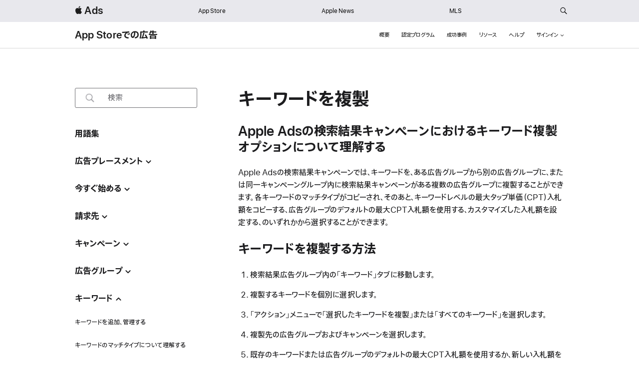

--- FILE ---
content_type: text/html; charset=utf-8
request_url: https://ads.apple.com/jp/app-store/help/keywords/0061-duplicate-keywords
body_size: 9416
content:

<!DOCTYPE HTML>
<html lang="ja-JP">
    <head>
    




 
<title>キーワードを複製する - ヘルプ - Apple Ads</title>
<link rel="shortcut icon" href="/favicon.ico"/>
<link rel="icon" href="/favicon.ico"/>
<link rel="apple-touch-icon" sizes="180x180" href="/180_touch.png"/>
<link rel="apple-touch-icon-precomposed" sizes="180x180" href="/180_touch.png"/> 






<meta name="globalnav-search-field[action]" content="https://ads.apple.com/jp/search"/>
<meta name="globalnav-search-field[placeholder]" content="ads.apple.comを検索"/>
<meta name="globalnav-search-field[placeholder-svp]" content="検索"/>
<meta name="globalnav-search-field[src]" content="globalnav_ads"/>
<meta name="globalnav-search-suggestions-enabled" content="false"/>
<meta name="globalnav-submenus-enabled" content="false"/>
<meta name="globalnav-bag-flyout-enabled" content="false"/>
<meta name="globalnav-store-key" content="SFX9YPYY9PPXCU9KH"/>
<meta charset="UTF-8"/>
<meta name="viewport" content="width=device-width, initial-scale=1"/>
<meta http-equiv="X-UA-Compatible" content="IE=EmulateIE7, IE=9"/>




 <meta name="robots" content="index,follow"/>



      <link rel="canonical" href="https://ads.apple.com/jp/app-store/help/keywords/0061-duplicate-keywords"/>
      
         <link rel="alternate" href="https://ads.apple.com/it/app-store/help/keywords/0061-duplicate-keywords" hreflang="it-IT"/>
      
         <link rel="alternate" href="https://ads.apple.com/ru/app-store/help/keywords/0061-duplicate-keywords" hreflang="ru-RU"/>
      
         <link rel="alternate" href="https://ads.apple.com/de/app-store/help/keywords/0061-duplicate-keywords" hreflang="de-DE"/>
      
         <link rel="alternate" href="https://ads.apple.com/app-store/help/keywords/0061-duplicate-keywords" hreflang="en-US"/>
      
         <link rel="alternate" href="https://ads.apple.com/kr/app-store/help/keywords/0061-duplicate-keywords" hreflang="ko-KR"/>
      
         <link rel="alternate" href="https://ads.apple.com/br/app-store/help/keywords/0061-duplicate-keywords" hreflang="pt-BR"/>
      
         <link rel="alternate" href="https://ads.apple.com/es/app-store/help/keywords/0061-duplicate-keywords" hreflang="es-ES"/>
      
         <link rel="alternate" href="https://ads.apple.com/fr/app-store/help/keywords/0061-duplicate-keywords" hreflang="fr-FR"/>
      
         <link rel="alternate" href="https://ads.apple.com/jp/app-store/help/keywords/0061-duplicate-keywords" hreflang="ja-JP"/>
      
      <meta property="og:site_name" content="Apple Ads"/>




<meta name="Description" content="App Storeの広告で使用するキーワードや除外キーワードを複製する方法について説明します。"/>

<meta property="og:title" content="キーワードを複製する - ヘルプ - Apple Ads"/>
<meta property="og:description" content="App Storeの広告で使用するキーワードや除外キーワードを複製する方法について説明します。"/>


   <meta property="og:url" content="https://ads.apple.com/jp/app-store/help/keywords/0061-duplicate-keywords"/>
   <meta property="og:image" content="https://ads.apple.com/adsdam/app-store/us/en_us/images/apps_og.jpg"/>




<meta property="og:locale" content="ja_JP"/>
<meta property="og:type" content="website"/>
<meta property="analytics-track" content="キーワードを複製する - ヘルプ - Apple Ads"/>
<meta name="page-name" content="marketing:ads:app-store:0061:help:duplicate-keywords"/>
<meta name="page-type" content=" "/>


<meta name="twitter:title" content="キーワードを複製する - ヘルプ - Apple Ads"/>
<meta name="twitter:description" content="App Storeの広告で使用するキーワードや除外キーワードを複製する方法について説明します。"/>


    <meta name="twitter:site" content="Apple Ads"/>
    <meta name="twitter:image" content="https://ads.apple.com/adsdam/app-store/us/en_us/images/apps_og.jpg"/>
    



<meta name="twitter:image:height" content="80"/>
<meta name="twitter:image:width" content="80"/>
<meta name="twitter:card" content="summary"/>


    
   		




<link rel="stylesheet" href="https://www.apple.com/api-www/global-elements/global-header/v1/assets/globalheader.css"/>



<link rel="stylesheet" type="text/css" href="/globalel/global/footer/ja_JP/styles/ac-globalfooter.built.css"/>



	
    

    






   

   
      
    
<link rel="stylesheet" href="/etc.clientlibs/appleads/clientlibs/site.ACSHASHad730a36d63f69753982c8fb9679615b.css" type="text/css">



   
    

   
    
<script src="/etc.clientlibs/appleads/clientlibs/preRender.js"></script>






<script type="text/javascript" src="/etc.clientlibs/appleads/clientlibs/analytics-script.js"></script>
<script type="text/javascript" defer src="/etc.clientlibs/appleads/clientlibs/analytics/resources/packager-searchads.launch-20250211A-prod.min.js"></script>




    
    
    

    

    
    
    

    
    

<link rel="stylesheet" href="https://www.apple.com/wss/fonts?families=SF+Pro+JP,v1|SF+Pro,v3|SF+Pro+Icons,v3"/>


</head>
    <body id="page-bb3b2c259f">
        
        
        
            




            



            




    
    
    









	
	
	<input type="checkbox" id="localnav-menustate" class="localnav-menustate" aria-hidden="true"/>
	
	
		
			


		
    



    
    
    



    <nav aria-label="グローバル" data-sticky="sticky" id="rebrand-localnav" class="localnav localnav--custom-background css-sticky rebrand-localnav">
    <div class="localnav-wrapper">
        <div class="localnav-background"></div>
        <div class="localnav-content">
            <div class="localnav-title">
                <a href="/jp/"> Ads</a>
            </div>
            <div class="localnav-menu">
                <a href="#localnav-menustate" role="button" class="localnav-menucta-anchor localnav-menucta-anchor-open" id="localnav-menustate-open">
                    <span class="localnav-menucta-anchor-label">Local Nav Open Menu</span>
                </a>
                <a href="#" role="button" class="localnav-menucta-anchor localnav-menucta-anchor-close" id="localnav-menustate-close">
                    <span class="localnav-menucta-anchor-label">Local Nav Close Menu</span>
                </a>
                <div class="localnav-menu-tray">
                    <input type="checkbox" class="localnav-menu-link-state" aria-hidden="true"/>
                    <ul class="localnav-menu-items" aria-label="Primary navigation">
                        <li class="localnav-menu-item">
                            <a href="/jp/app-store" class="localnav-menu-link" data-tracking-title="App Store " aria-label="App Store " target="_self">App Store </a>
                        </li>
<li class="localnav-menu-item">
                            <a href="/jp/apple-news" class="localnav-menu-link" data-tracking-title="Apple News " aria-label="Apple News " target="_self">Apple News </a>
                        </li>
<li class="localnav-menu-item">
                            <a href="/jp/mls" class="localnav-menu-link" data-tracking-title="MLS" aria-label="MLS" target="_self">MLS</a>
                        </li>

                        
                        <li class="localnav-menu-item localnav-menu-item-search">
                            <button class="localnav-menu-item-search-icon" id="localnav-menu-search" data-tracking-title="Search ads.apple.com" aria-label="ads.apple.comを検索">
                                <span class="localnav-image-regular">
                                    <svg xmlns="http://www.w3.org/2000/svg" width="15px" fill="#6e6e73" height="44px" viewBox="0 0 15 44"><path fill="#6e6e73" d="M14.298,27.202l-3.87-3.87c0.701-0.929,1.122-2.081,1.122-3.332c0-3.06-2.489-5.55-5.55-5.55c-3.06,0-5.55,2.49-5.55,5.55 c0,3.061,2.49,5.55,5.55,5.55c1.251,0,2.403-0.421,3.332-1.122l3.87,3.87c0.151,0.151,0.35,0.228,0.548,0.228 s0.396-0.076,0.548-0.228C14.601,27.995,14.601,27.505,14.298,27.202z M1.55,20c0-2.454,1.997-4.45,4.45-4.45 c2.454,0,4.45,1.997,4.45,4.45S8.454,24.45,6,24.45C3.546,24.45,1.55,22.454,1.55,20z"></path></svg>
                                </span>
                            </button>
                        </li>
                    </ul>
                </div>
                 <div class="localnav-actions">
                     <div class="localnav-action localnav-menu-item-search">
                         <button class="localnav-menu-item-search-icon" id="localnav-menu-search-mobile" data-tracking-title="ads.apple.comを検索" aria-label="ads.apple.comを検索">
                                <span class="localnav-image-regular">
                                    <svg xmlns="http://www.w3.org/2000/svg" width="15px" fill="#6e6e73" height="44px" viewBox="0 0 15 44">
                                    <path fill="#6e6e73" d="M14.298,27.202l-3.87-3.87c0.701-0.929,1.122-2.081,1.122-3.332c0-3.06-2.489-5.55-5.55-5.55c-3.06,0-5.55,2.49-5.55,5.55 c0,3.061,2.49,5.55,5.55,5.55c1.251,0,2.403-0.421,3.332-1.122l3.87,3.87c0.151,0.151,0.35,0.228,0.548,0.228 s0.396-0.076,0.548-0.228C14.601,27.995,14.601,27.505,14.298,27.202z M1.55,20c0-2.454,1.997-4.45,4.45-4.45 c2.454,0,4.45,1.997,4.45,4.45S8.454,24.45,6,24.45C3.546,24.45,1.55,22.454,1.55,20z"></path></svg>
                                </span>
                         </button>

                     </div>
                    <div class="localnav-action localnav-action-menucta" aria-hidden="true">
                    
                        
                        <label for="localnav-menustate" class="menu-container localnav-menucta">
                                    <div class="line-container top">
                                        <div class="line top"></div>
                                    </div>
                                    <div class="line-container bottom">
                                        <div class="line bottom"></div>
                                    </div>
                        </label>
                        
                    </div>
                </div>
            </div>
        </div>
    </div>
    </nav>
<div class="search-block">
    <div class="search-content">
        <form name="searchform" id="localnav-searchfield" class="searchform" data-search-url="/jp/search" data-locale="ja_JP" data-src="globalnav_ads" method="GET">
            <div class="wrapper">
                <input data-component-mainnav-input class="input" type="text" data-tracking-title="Search ads.apple.com" aria-label="ads.apple.comを検索" placeholder="ads.apple.comを検索" autocorrect="off" autocapitalize="off" autocomplete="off" spellcheck="false"/>
                <input id="localnav-searchfield-src" type="hidden" name="src" value="globalnav_ads"/>
                <button class="localnav-searchfield-reset" data-tracking-title="Clear Search" aria-label="検索をクリア" tabindex="-1" type="button">
                <span class="localnav-image-regular">
                    <svg height="14" viewBox="0 0 14 14" width="14" xmlns="http://www.w3.org/2000/svg">
                        <path d="m7 .0339a6.9661 6.9661 0 1 0 6.9661 6.9661 6.9661 6.9661 0 0 0 -6.9661-6.9661zm2.798 8.9867a.55.55 0 0 1 -.778.7774l-2.02-2.02-2.02 2.02a.55.55 0 0 1 -.7784-.7774l2.0206-2.0206-2.0204-2.02a.55.55 0 0 1 .7782-.7778l2.02 2.02 2.02-2.02a.55.55 0 0 1 .778.7778l-2.0203 2.02z"></path>
                    </svg>
                </span>
                </button>
                <button class="localnav-searchfield-submit" data-tracking-title="Submit search" aria-label="Submit search" tabindex="-1" type="submit">
                <span class="localnav-image-regular">
                    <svg height="32" viewBox="0 0 30 32" width="30" xmlns="http://www.w3.org/2000/svg">
                        <path d="m23.3291 23.3066-4.35-4.35c-.0105-.0105-.0247-.0136-.0355-.0235a6.8714 6.8714 0 1 0 -1.5736 1.4969c.0214.0256.03.0575.0542.0815l4.35 4.35a1.1 1.1 0 1 0 1.5557-1.5547zm-15.4507-8.582a5.6031 5.6031 0 1 1 5.603 5.61 5.613 5.613 0 0 1 -5.603-5.61z"></path>
                    </svg>
                </span>
                </button>
            </div>
        </form>
    </div>
    <div class="localnav-menutrigger-container">
        <button id="localnav-menutrigger-button" class="localnav-menutrigger-button" data-tracking-title="Close" aria-label="Close" data-topnav-menu-label-close="Close">
            <svg xmlns="http://www.w3.org/2000/svg" viewBox="0 0 48 48" width="18px" height="18px"><path d="M 39.486328 6.9785156 A 1.50015 1.50015 0 0 0 38.439453 7.4394531 L 24 21.878906 L 9.5605469 7.4394531 A 1.50015 1.50015 0 0 0 8.484375 6.984375 A 1.50015 1.50015 0 0 0 7.4394531 9.5605469 L 21.878906 24 L 7.4394531 38.439453 A 1.50015 1.50015 0 1 0 9.5605469 40.560547 L 24 26.121094 L 38.439453 40.560547 A 1.50015 1.50015 0 1 0 40.560547 38.439453 L 26.121094 24 L 40.560547 9.5605469 A 1.50015 1.50015 0 0 0 39.486328 6.9785156 z"/></svg>
        </button>
    </div>
</div>
<div class="mainnav-curtain" tabindex="-1"></div>




    <nav aria-label="ローカル" data-sticky="sticky" id="localnav" class="localnav localnav--custom-background css-sticky">
    <div class="localnav-wrapper">
        <div class="localnav-background"></div>
        <div class="localnav-content">
            <div class="localnav-title">
                <a href="/jp/app-store">App Storeでの広告</a>
            </div>
            <div class="localnav-menu">
                <a href="#localnav-menustate" role="button" class="localnav-menucta-anchor localnav-menucta-anchor-open" id="localnav-menustate-open">
                    <span class="localnav-menucta-anchor-label">Local Nav Open Menu</span>
                </a>
                <a href="#" role="button" class="localnav-menucta-anchor localnav-menucta-anchor-close" id="localnav-menustate-close">
                    <span class="localnav-menucta-anchor-label">Local Nav Close Menu</span>
                </a>
                <div class="localnav-menu-tray">
                    <input type="checkbox" class="localnav-menu-link-state" aria-hidden="true"/>
                    <ul class="localnav-menu-items" aria-label="Primary navigation">
                        <li class="localnav-menu-item">
                            <a href="/jp/app-store" class="localnav-menu-link" data-tracking-title="Overview" aria-label="概要" target="_self">概要</a>
                        </li>
<li class="localnav-menu-item">
                            <a href="/jp/app-store/certification" class="localnav-menu-link" data-tracking-title="Certification" aria-label="認定プログラム" target="_self">認定プログラム</a>
                        </li>
<li class="localnav-menu-item">
                            <a href="/jp/app-store/success-stories" class="localnav-menu-link" data-tracking-title="Success Stories" aria-label="成功事例" target="_self">成功事例</a>
                        </li>
<li class="localnav-menu-item">
                            <a href="/jp/app-store/resources" class="localnav-menu-link" data-tracking-title="Resources" aria-label="リソース" target="_self">リソース</a>
                        </li>
<li class="localnav-menu-item">
                            <a href="/jp/app-store/help" class="localnav-menu-link" data-tracking-title="Help" aria-label="ヘルプ" target="_self">ヘルプ</a>
                        </li>

                        <li class="localnav-menu-item signin-dropdown">
                            <div class="localnav-menu-link" tabindex="0" role="button" aria-haspopup="menu" data-tracking-title="Sign In" aria-label="サインイン" aria-expanded="false">サインイン<span class="icon icon-after icon-chevrondown" role="none"></span></div>
                            <ul class="dropdown-content" role="menu" tabindex="-1">
								<li class="dropdown-item" role="none"><a href="https://app-ads.apple.com/cm/app/" class="localnav-menu-link" role="menuitem" target="_blank">Advanced <span class="a11y">(新しいウィンドウで開きます)</span> </a></li>
							
								<li class="dropdown-item" role="none"><a href="https://app-ads.apple.com/cm/basic/app" class="localnav-menu-link" role="menuitem" target="_self">Basic <span class="a11y">()</span> </a></li>
							</ul>
                        </li>
                        <li class="localnav-menu-item localnav-menu-item-search">
                            <button class="localnav-menu-item-search-icon" id="localnav-menu-search" data-tracking-title="Search ads.apple.com" aria-label="ads.apple.comを検索">
                                <span class="localnav-image-regular">
                                    <svg xmlns="http://www.w3.org/2000/svg" width="15px" fill="#6e6e73" height="44px" viewBox="0 0 15 44"><path fill="#6e6e73" d="M14.298,27.202l-3.87-3.87c0.701-0.929,1.122-2.081,1.122-3.332c0-3.06-2.489-5.55-5.55-5.55c-3.06,0-5.55,2.49-5.55,5.55 c0,3.061,2.49,5.55,5.55,5.55c1.251,0,2.403-0.421,3.332-1.122l3.87,3.87c0.151,0.151,0.35,0.228,0.548,0.228 s0.396-0.076,0.548-0.228C14.601,27.995,14.601,27.505,14.298,27.202z M1.55,20c0-2.454,1.997-4.45,4.45-4.45 c2.454,0,4.45,1.997,4.45,4.45S8.454,24.45,6,24.45C3.546,24.45,1.55,22.454,1.55,20z"></path></svg>
                                </span>
                            </button>
                        </li>
                    </ul>
                </div>
                 <div class="localnav-actions">
                     <div class="localnav-action localnav-menu-item-search">
                         <button class="localnav-menu-item-search-icon" id="localnav-menu-search-mobile" data-tracking-title="ads.apple.comを検索" aria-label="ads.apple.comを検索">
                                <span class="localnav-image-regular">
                                    <svg xmlns="http://www.w3.org/2000/svg" width="15px" fill="#6e6e73" height="44px" viewBox="0 0 15 44">
                                    <path fill="#6e6e73" d="M14.298,27.202l-3.87-3.87c0.701-0.929,1.122-2.081,1.122-3.332c0-3.06-2.489-5.55-5.55-5.55c-3.06,0-5.55,2.49-5.55,5.55 c0,3.061,2.49,5.55,5.55,5.55c1.251,0,2.403-0.421,3.332-1.122l3.87,3.87c0.151,0.151,0.35,0.228,0.548,0.228 s0.396-0.076,0.548-0.228C14.601,27.995,14.601,27.505,14.298,27.202z M1.55,20c0-2.454,1.997-4.45,4.45-4.45 c2.454,0,4.45,1.997,4.45,4.45S8.454,24.45,6,24.45C3.546,24.45,1.55,22.454,1.55,20z"></path></svg>
                                </span>
                         </button>

                     </div>
                    <div class="localnav-action localnav-action-menucta" aria-hidden="true">
                    
                        <label for="localnav-menustate" class="localnav-menucta">
                            <span class="localnav-menucta-chevron"></span>
                        </label>
                    
                        
                    </div>
                </div>
            </div>
        </div>
    </div>
    </nav>
<div class="search-block">
    <div class="search-content">
        <form name="searchform" id="localnav-searchfield" class="searchform" data-search-url="/jp/search" data-locale="ja_JP" data-src="globalnav_ads" method="GET">
            <div class="wrapper">
                <input data-component-mainnav-input class="input" type="text" data-tracking-title="Search ads.apple.com" aria-label="ads.apple.comを検索" placeholder="ads.apple.comを検索" autocorrect="off" autocapitalize="off" autocomplete="off" spellcheck="false"/>
                <input id="localnav-searchfield-src" type="hidden" name="src" value="globalnav_ads"/>
                <button class="localnav-searchfield-reset" data-tracking-title="Clear Search" aria-label="検索をクリア" tabindex="-1" type="button">
                <span class="localnav-image-regular">
                    <svg height="14" viewBox="0 0 14 14" width="14" xmlns="http://www.w3.org/2000/svg">
                        <path d="m7 .0339a6.9661 6.9661 0 1 0 6.9661 6.9661 6.9661 6.9661 0 0 0 -6.9661-6.9661zm2.798 8.9867a.55.55 0 0 1 -.778.7774l-2.02-2.02-2.02 2.02a.55.55 0 0 1 -.7784-.7774l2.0206-2.0206-2.0204-2.02a.55.55 0 0 1 .7782-.7778l2.02 2.02 2.02-2.02a.55.55 0 0 1 .778.7778l-2.0203 2.02z"></path>
                    </svg>
                </span>
                </button>
                <button class="localnav-searchfield-submit" data-tracking-title="Submit search" aria-label="Submit search" tabindex="-1" type="submit">
                <span class="localnav-image-regular">
                    <svg height="32" viewBox="0 0 30 32" width="30" xmlns="http://www.w3.org/2000/svg">
                        <path d="m23.3291 23.3066-4.35-4.35c-.0105-.0105-.0247-.0136-.0355-.0235a6.8714 6.8714 0 1 0 -1.5736 1.4969c.0214.0256.03.0575.0542.0815l4.35 4.35a1.1 1.1 0 1 0 1.5557-1.5547zm-15.4507-8.582a5.6031 5.6031 0 1 1 5.603 5.61 5.613 5.613 0 0 1 -5.603-5.61z"></path>
                    </svg>
                </span>
                </button>
            </div>
        </form>
    </div>
    <div class="localnav-menutrigger-container">
        <button id="localnav-menutrigger-button" class="localnav-menutrigger-button" data-tracking-title="Close" aria-label="Close" data-topnav-menu-label-close="Close">
            <svg xmlns="http://www.w3.org/2000/svg" viewBox="0 0 48 48" width="18px" height="18px"><path d="M 39.486328 6.9785156 A 1.50015 1.50015 0 0 0 38.439453 7.4394531 L 24 21.878906 L 9.5605469 7.4394531 A 1.50015 1.50015 0 0 0 8.484375 6.984375 A 1.50015 1.50015 0 0 0 7.4394531 9.5605469 L 21.878906 24 L 7.4394531 38.439453 A 1.50015 1.50015 0 1 0 9.5605469 40.560547 L 24 26.121094 L 38.439453 40.560547 A 1.50015 1.50015 0 1 0 40.560547 38.439453 L 26.121094 24 L 40.560547 9.5605469 A 1.50015 1.50015 0 0 0 39.486328 6.9785156 z"/></svg>
        </button>
    </div>
</div>
<div class="mainnav-curtain" tabindex="-1"></div>

    



		
    

	







		
	
	
	
	
	
	<label id="localnav-curtain" for="localnav-menustate"></label>
	 <noscript>
        <style type="text/css">
            .page-content{
                position: relative;
            }
            .noscript {
                background: #fff;
                margin: 0 auto;
                height: 500px;
            }
            .noscript h1 {
                font-size: 40px;
                font-weight: 500;
                color: #494949;
                margin-bottom: 10px;
                margin-top: 60px;
            }
            .noscript p {
                font-weight: 400;
                font-size: 21px;
                color: #494949;
                margin-block: 21px;
            }
            .page-content > *:not(noscript) {
                display: none !important;
            }
            @media only screen and (max-width: 1068px) {
                .noscript h1 {
                    font-size: 32px;
                }
            }
            @media only screen and (max-width: 734px) {
                .noscript h1 {
                    font-size: 28px;
                }
                .noscript p {
                    font-size: 19px;
                }
            }
        </style>
        <div class="noscript section-content">
            <h1>Enable JavaScript</h1>
            <p>Please turn on JavaScript to view this page correctly.</p>
        </div>
    </noscript>
<main class="page-content">



    
    
    <div class="ribbon-xf experiencefragment">
<div id="ribbon-xf-ab4a5787a8" class="cmp-experiencefragment cmp-experiencefragment--RibbonFragment">
    



    
    
    <section class="text-banner--wrapper row text-align--center nested-span ribbon-drop">
    

    

        

        
            <section class="row">
                
    

    

    <div class="text-banner--layout column large-centered">
        
        
    </div>
    
    

            </section>
        
    

    




</section>

    

</div>

    
</div>

    
</main>
<main class="page-content">



    
    
    <section class="sec-2-col-AccordionArticle section-content margin-top--80 margin-bottom--80" data-component-endpoint="/jp/app-store/help/keywords/0061-duplicate-keywords.help-articles.json">
	<div class="row">
		<div class="column large-3 small-12">
			<div class="search-field">
				<div class="row justify-content-center">
					<form class="column row align-items-center" action="#" accept-charset="utf-8" method="POST" data-component-list="SearchComponent" data-locale="ja_JP" data-location="ads_help_leftnav" data-page="1" data-search-url="/jp/search" data-src="ads_help_leftnav">	
						<input id="quick-search" type="text" class="search-field--input link-farm-opener" required/> <label for="quick-search" class="search-field--label" data-placeholder-default="検索">
						</label>
						<div class="search-field--left-icon-container"></div>
						<button class="search-field--right-icon-container link-farm-opener" aria-label="検索をクリア"></button>
					</form>
				</div>
			</div>
			<div class="accordion-wrapper">
				
			</div>
		</div>
		<div class="column large-8 large-offset-1 small-12">
	  	



    
    
    <section class="heading-block column-article margin-bottom--25-25-25">



































    <div class="copy-block">
    





    
        
        
  
        
        







    
        

        

 		
		
		


        


		


		

		


        

        

        
		
					
                    
        






   

    
        
        
  
        
        







    
        

        

 		
		
		


        


		


		

		


        

        

        
		
					<h1 class="heading-block--heading ">キーワードを複製</h1>
                    
        






   

    




	
	</div>












  















</section>
<section class="article-copy-block margin-bottom--25-25-25">







































    
        
        
  
        
        







    
        

        

 		
		
		


        


		


		

		


        

        

        
		
					
                    
        






   

    
        
        
  
        
        







    
        

        

 		
		
		


        


		


		

		


        

        

        
		
					<h2 class="article-copy-block--heading ">Apple Adsの検索結果キャンペーンにおけるキーワード複製オプションについて理解する</h2>
                    
        






   

    
        
        
  
        
        







    
        

        

 		
		
		


        


		


		

		


        

        

        
		
					
                    <p class="article-copy-block--description ">Apple Adsの検索結果キャンペーンでは、キーワードを、ある広告グループから別の広告グループに、または同一キャンペーングループ内に検索結果キャンペーンがある複数の広告グループに複製することができます。各キーワードのマッチタイプがコピーされ、そのあと、キーワードレベルの最大タップ単価（CPT）入札額をコピーする、広告グループのデフォルトの最大CPT入札額を使用する、カスタマイズした入札額を設定する、のいずれかから選択することができます。</p>
        






   

    
        
        
  
        
        





    <div class="cta">
    






 	
    

	


	


        

         

        



		

        

        

     
     

    

    






	
	</div>



   

    
        
        
  
        
        







    
    
    
    
    
    
        
        
    
        
      
    






   

    















  















</section>
<div class="helparticlelist margin-bottom--25-25-25">
 

 



    

    

    
	    

    <section class="article-list">

        <h2 class="article-list--heading">キーワードを複製する方法</h2>
        

		

        <ol role="list" class="">
             <li role="listitem">
	検索結果広告グループ内の「キーワード」タブに移動します。   
</li>
        
             <li role="listitem">
	複製するキーワードを個別に選択します。   
</li>
        
             <li role="listitem">
	「アクション」メニューで「選択したキーワードを複製」または「すべてのキーワード」を選択します。   
</li>
        
             <li role="listitem">
	複製先の広告グループおよびキャンペーンを選択します。   
</li>
        
             <li role="listitem">
	既存のキーワードまたは広告グループのデフォルトの最大CPT入札額を使用するか、新しい入札額を設定します。   
</li>
        
             <li role="listitem">
	「複製」をクリックすると、キーワードがコピーされます。   
</li>
        </ol>

                   

		

    </section>

 

    
    
</div>
<section class="article-copy-block margin-bottom--25-25-25">







































    
        
        
  
        
        







    
        

        

 		
		
		


        


		


		

		


        

        

        
		
					
                    
        






   

    
        
        
  
        
        







    
        

        

 		
		
		


        


		


		

		


        

        

        
		
					
                    
        






   

    
        
        
  
        
        







    
        

        

 		
		
		


        


		


		

		


        

        

        
		
					
                    <p class="article-copy-block--description ">1つの広告グループに設定できるキーワードは最大5,000件です。複製するキーワードの数が多く、複製先の広告グループがこの上限を超過する場合、キーワードは複製できません。複製するキーワードの数を、エラーメッセージで推奨されている数以下にしてやり直してください。<br class="br-l br-m br-s no-space" /><br class="br-l br-m br-s no-space" />特定のキーワードが複製先の広告グループに同じマッチタイプで存在する場合、または入札額がキャンペーンの予算を超えている場合は複製できません。複製プロセスの完了後にはキーワードを複製することはできません。</p>
        






   

    
        
        
  
        
        







    
    
    
    
    
    
        
        
    
        
      
    






   

    















  















</section>
<div class="helparticlelist margin-bottom--25-25-25">
 

 



    

    

    
	    

    <section class="article-list">

        <h2 class="article-list--heading">除外キーワードを複製する方法</h2>
        <p class="article-list--desc">キャンペーンの除外キーワードを、Search resultsキャンペーン間で複製できます。広告グループの除外キーワードを、同一キャンペーン内の別の広告グループ、または別のキャンペーンに複製できます。<br class="br-l br-m br-s no-space" /><br class="br-l br-m br-s no-space" />除外キーワードを複製するには：</p>

		

        <ol role="list" class="">
             <li role="listitem">
	広告グループ内の「除外キーワード」タブまたはキャンペーン内の「すべてのキーワード」ダッシュボードの「除外キーワード」タブに移動します。   
</li>
        
             <li role="listitem">
	「アクション」メニューで、「選択された除外キーワード」または「すべてのキャンペーン／広告グループの除外キーワード」をクリックします。   
</li>
        
             <li role="listitem">
	除外キーワードの複製先のキャンペーンまたは広告グループを選択します。   
</li>
        
             <li role="listitem">
	「複製」をクリックします。   
</li>
        </ol>

                   

		

    </section>

 

    
    
</div>
<section class="article-copy-block margin-bottom--25-25-25">







































    
        
        
  
        
        







    
        

        

 		
		
		


        


		


		

		


        

        

        
		
					
                    
        






   

    
        
        
  
        
        







    
        

        

 		
		
		


        


		


		

		


        

        

        
		
					
                    
        






   

    
        
        
  
        
        







    
        

        

 		
		
		


        


		


		

		


        

        

        
		
					
                    <p class="article-copy-block--description ">各広告グループとキャンペーンに設定できる除外キーワードは最大5,000件です。複製する除外キーワードの数が多く、複製先の広告グループまたはキャンペーンがこの上限を超過する場合、複製プロセスは中止されます。<br class="br-l br-m br-s no-space" /><br class="br-l br-m br-s no-space" />特定の除外キーワードが複製先のキャンペーンまたは広告グループに同じマッチタイプで存在する場合は複製できません。</p>
        






   

    
        
        
  
        
        







    
    
    
    
    
    
        
        
    
        
      
    






   

    















  















</section>
<div class="helparticlelist margin-bottom--25-25-25">
 

 



    

    

    
	    

    <section class="article-list">

        <h2 class="article-list--heading">キーワードの複製時に問題が発生した場合</h2>
        <p class="article-list--desc">次の場合、複製が失敗することがあります。</p>

		

        

        <ul role="list" class="">
             <li role="listitem">
	複製先のキャンペーンまたは広告グループが、キーワードまたは除外キーワードの上限を超過してしまう。   
</li>
        
             <li role="listitem">
	複製中に、固有の項目が200件超スキップされた。   
</li>
        </ul>           

		

    </section>

 

    
    
</div>
<div class="helparticlelist margin-bottom--25-25-25">
 

 



    

    

    
	    

    <section class="article-list">

        
        <p class="article-list--desc">次の場合、広告グループのキーワード、広告グループの除外キーワード、キャンペーンの除外キーワードの複製がスキップされます。</p>

		

        

        <ul role="list" class="">
             <li role="listitem">
	同じキーワードとマッチタイプが、複製先の広告グループにすでに存在する。   
</li>
        
             <li role="listitem">
	キーワードの入札額が、新しいキャンペーンの有効な値ではない。キーワードの入札額が複製先キャンペーンの1日の予算を上回っている場合、そのキーワードは複製されません。1日の予算または入札額を調整してやり直してください。   
</li>
        
             <li role="listitem">
	テキストとマッチタイプが同じ除外キーワードが、複製先のキャンペーンまたは広告グループにすでに存在する。   
</li>
        
             <li role="listitem">
	名前と末尾の文字が同じ広告グループが、複製先キャンペーンにすでに存在する。   
</li>
        </ul>           

		

    </section>

 

    
    
</div>

    

            <div class="pagination justify-content-spacebetween margin-top--60">
                <div class="Previous 除外キーワードを使用する">
                    <a href="/jp/app-store/help/keywords/0060-use-negative-keywords" class="pagination-link" data-tracking-title="learn-more" aria-label="learn-more"><span class="icon icon-before icon-chevronleft"></span>
                   		前ヘ
                        </a>
                    <p class="pagination-content">除外キーワードを使用する</p>
                </div>
                <div class="pagination--next">
                    <a class="pagination-link" href="/jp/app-store/help/bids-and-budget/0062-set-and-adjust-bids" aria-label="Next 入札額を設定および調整する">
                   		次へ
                    <span class="icon icon-after icon-chevronright"></span></a>
                    <p class="pagination-content">入札額を設定および調整する</p>
                </div>
            </div>
		</div>
	</div>
</section>
    
</main>








 
<footer id="ac-globalfooter" class="js sa-footer" lang="ja-JP" data-analytics-region="global footer" role="contentinfo" aria-labelledby="ac-gf-label" data-component-endpoint="/jp/app-store/help/keywords/0061-duplicate-keywords.language-selector.json">
    <div class="ac-gf-content sa-content">
        <h2 class="ac-gf-label sa-label" id="ac-gf-label">Apple Footer</h2>
        
        
        
        
        <div>
        
            
            

            
            
                
                

                



    
    
    <div class="experiencefragment">


		
    



    
    
    <section id="sa-custom-footer" class="section-custom-footer">







































    
        
        
    <div class="row ">
    
        
            
            
        <div class="column large-3 medium-6 small-12">
        
        <div class="copy-block">
    
        
            
            
  
        
        










		
		


         

    
        
        
            
            

            
                <img aria-hidden="true" src="/adsdam/app-store/us/en_us/images/footer-icons/footer_partners.svg" alt="" class="copy-block--icon"/>
            
        
    

    


		







   

        
            
            
  
        
        







    
        

        

 		
		
		


        


		


		

		


        

        

        
		
					<h3 class="copy-block--heading ">パートナー</h3>
                    
        






   

        
            
            
  
        
        







    
        

        

 		
		
		


        


		


		

		


        

        

        
		
					
                    <p class="copy-block--body ">パフォーマンスの最適化に役立つパートナーをお探しください。<br class="br-l br-m br-s no-space" /> </p>
        






   

        
            
            
  
        
        







    
    
    
    
    
    
        
        
    
        
        <a href="/jp/app-store/partners" class="more " data-tracking-title="Learn more about partners" aria-label="パートナーについてさらに詳しく">さらに詳しく</a>
    
      
    






   

        

        

    </div>


    
        </div>
    

        
            
            
        <div class="column large-3 medium-6 small-12">
        
        <div class="copy-block">
    
        
            
            
  
        
        










		
		


         

    
        
        
            
            

            
                <img aria-hidden="true" src="/adsdam/app-store/us/en_us/images/footer-icons/footer_certification.svg" alt="" class="copy-block--icon"/>
            
        
    

    


		







   

        
            
            
  
        
        







    
        

        

 		
		
		


        


		


		

		


        

        

        
		
					<h3 class="copy-block--heading ">認定プログラム</h3>
                    
        






   

        
            
            
  
        
        







    
        

        

 		
		
		


        


		


		

		


        

        

        
		
					
                    <p class="copy-block--body ">Apple Adsの厳選コースでいち早くスキルを磨きましょう。<br class="br-l br-m br-s no-space" /></p>
        






   

        
            
            
  
        
        







    
    
    
    
    
    
        
        
    
        
        <a href="/jp/app-store/certification" class="more " data-tracking-title="Learn more about certifications" aria-label="認定プログラムについてさらに詳しく">さらに詳しく</a>
    
      
    






   

        

        

    </div>


    
        </div>
    

        
            
            
        <div class="column large-3 medium-6 small-12">
        
        <div class="copy-block">
    
        
            
            
  
        
        










		
		


         

    
        
        
            
            

            
                <img aria-hidden="true" src="/adsdam/app-store/us/en_us/images/footer-icons/footer_news.svg" alt="" class="copy-block--icon"/>
            
        
    

    


		







   

        
            
            
  
        
        







    
        

        

 		
		
		


        


		


		

		


        

        

        
		
					<h3 class="copy-block--heading ">ニュースと最新情報</h3>
                    
        






   

        
            
            
  
        
        







    
        

        

 		
		
		


        


		


		

		


        

        

        
		
					
                    <p class="copy-block--body ">App Storeの広告の最新情報についてご確認ください。<br class="br-l br-m br-s no-space" /></p>
        






   

        
            
            
  
        
        







    
    
    
    
    
    
        
        
    
        
        <a href="/jp/app-store/news" class="more " data-tracking-title="Learn more about news and updates" aria-label="ニュースと最新情報についてさらに詳しく">さらに詳しく</a>
    
      
    






   

        

        

    </div>


    
        </div>
    

        
            
            
        <div class="column large-3 medium-6 small-12">
        
        <div class="copy-block">
    
        
            
            
  
        
        










		
		


         

    
        
        
            
            

            
                <img aria-hidden="true" src="/adsdam/app-store/us/en_us/images/footer-icons/footer_countriesandregions.svg" alt="" class="copy-block--icon"/>
            
        
    

    


		







   

        
            
            
  
        
        







    
        

        

 		
		
		


        


		


		

		


        

        

        
		
					<h3 class="copy-block--heading ">国と地域</h3>
                    
        






   

        
            
            
  
        
        







    
        

        

 		
		
		


        


		


		

		


        

        

        
		
					
                    <p class="copy-block--body ">App storeの広告が掲載される国や地域をご確認ください。<br class="br-l br-m br-s no-space" /></p>
        






   

        
            
            
  
        
        







    
    
    
    
    
    
        
        
    
        
        <a href="/jp/app-store/countries-and-regions" class="more " data-tracking-title="Learn more about countries and regions" aria-label="国や地域についてさらに詳しく">さらに詳しく</a>
    
      
    






   

        

        

    </div>


    
        </div>
    

        

        
    </div>
    
    

    















  















</section>

    



		
    

	






</div>
<section class="ac-gf-sosumi sa-sosumi">







































    
        
        
  
        
        







    
        

        

 		
		
		


        


		


		

		


        

        

        
		
					
                    
        






   

    















  















</section>

    

                
                
            

            
            

            
            

            
            
            
            
            <nav class="ac-gf-breadcrumbs sa-breadcrumbs" aria-label="Breadcrumbs" role="navigation">



    <a href="https://www.apple.com/" class="home ac-gf-breadcrumbs-home sa-breadcrumbs-home" aria-label="Apple">
        <span class="ac-gf-breadcrumbs-home-icon sa-breadcrumbs-home-icon" aria-hidden="true"></span>
        <span class="ac-gf-breadcrumbs-home-label sa-breadcrumbs-home-label">Apple</span>
        <span class="ac-gf-breadcrumbs-home-chevron sa-breadcrumbs-home-chevron"></span>
        <span class="ac-gf-breadcrumbs-home-mask sa-breadcrumbs-home-mask"></span>
    </a>
    <div class="ac-gf-breadcrumbs-path sa-breadcrumbs-path">
        
        
        <ol class="ac-gf-breadcrumbs-list sa-breadcrumbs-list" vocab="http://schema.org/" typeof="BreadcrumbList">
            
            
                <li class="ac-gf-breadcrumbs-item sa-breadcrumbs-item footer-breadcrumbs-item" property="itemListElement" typeof="ListItem">
                    
                    <a href="/jp" class="ac-gf-breadcrumbs-link sa-breadcrumbs-link" property="item" typeof="WebPage">
                        <span property="name">Apple Ads</span>
                    </a>
                    <meta property="position" content="1"/>
                </li>
            

            
                
                
            
                
                
                    
                    
                        
    
        
            <li class="ac-gf-breadcrumbs-item sa-breadcrumbs-item footer-breadcrumbs-item" property="itemListElement" typeof="ListItem">
                
                
                <a href="/jp/app-store" class="ac-gf-breadcrumbs-link sa-breadcrumbs-link" property="item" typeof="WebPage">
                    <span property="name">App Storeでの広告</span>
                </a>
                
                
                    <meta property="position" content="2"/>
                
            </li>
        

                
            
                
                
                    
                    
                        
    
        
            <li class="ac-gf-breadcrumbs-item sa-breadcrumbs-item footer-breadcrumbs-item" property="itemListElement" typeof="ListItem">
                
                
                <a href="/jp/app-store/help" class="ac-gf-breadcrumbs-link sa-breadcrumbs-link" property="item" typeof="WebPage">
                    <span property="name">ヘルプ</span>
                </a>
                
                
                    <meta property="position" content="3"/>
                
            </li>
        

                
            
                
                
                    
                    
                        
    
        
            <li class="ac-gf-breadcrumbs-item sa-breadcrumbs-item footer-breadcrumbs-item footer-breadcrumbs-item--active" property="itemListElement" typeof="ListItem">
                
                
                
                    <span property="name">キーワードを複製する</span>
                
                
                
                    <meta property="position" content="4"/>
                
            </li>
        

                
            
        </ol>
    </div>





    
</nav>

            
            
                
                
                
                
                
                
                
                
                
                
                


		
    



    
    
    <div class="section-container-cmp with-5-columns sa-footer">
    <div id="sa-directory">



    
        
        
        <div class="footer-column">
            <div class="sa-directory-column">
                <!--googleoff: all-->
                
                        <input class="sa-directory-column-section-state" type="checkbox" id="sa-directory-column-section-state-Appleでの広告" aria-hidden="true"/>
                        <div class="sa-directory-column-section">
                            <label class="sa-directory-column-section-label" for="sa-directory-column-section-state-Appleでの広告">
                                <h3 class="sa-directory-column-section-title">Appleでの広告</h3>
                            </label>
                            <a href="#sa-directory-column-section-state-Appleでの広告" class="sa-directory-column-section-anchor sa-directory-column-section-anchor-open">
                                <span class="sa-directory-column-section-anchor-label">Open Menu</span>
                            </a>
                            <a href="#" class="sa-directory-column-section-anchor sa-directory-column-section-anchor-close">
                                <span class="sa-directory-column-section-anchor-label">Close Menu</span>
                            </a>
                            <ul class="sa-directory-column-section-list">
                                <li class="sa-directory-column-section-item">
                                    <a class="sa-directory-column-section-link " href="/jp" data-analytics-footer-link-id="f-apple-ads">Apple Ads </a>
                                </li>
                            
                                <li class="sa-directory-column-section-item">
                                    <a class="sa-directory-column-section-link " href="/jp/terms" data-analytics-footer-link-id="f-terms-and-policies">規約とポリシー </a>
                                </li>
                            
                                <li class="sa-directory-column-section-item">
                                    <a class="sa-directory-column-section-link " href="https://www.apple.com/legal/privacy/data/ja/apple-advertising/" data-analytics-footer-link-id="f-apple-advertising-and-privacy">Apple広告とプライバシー </a>
                                </li>
                            
                                <li class="sa-directory-column-section-item">
                                    <a class="sa-directory-column-section-link " href="https://ads.apple.com/about-us" data-analytics-footer-link-id="f-about-us">会社情報 </a>
                                </li>
                            
                                <li class="sa-directory-column-section-item">
                                    <a class="sa-directory-column-section-link " href="/jp/stay-in-touch" data-analytics-footer-link-id="f-stay-in-touch">つながりを保つ </a>
                                </li>
                            </ul>
                        </div>
                

            </div>

</div>
<div class="footer-column">
            <div class="sa-directory-column">
                <!--googleoff: all-->
                
                        <input class="sa-directory-column-section-state" type="checkbox" id="sa-directory-column-section-state-App Store" aria-hidden="true"/>
                        <div class="sa-directory-column-section">
                            <label class="sa-directory-column-section-label" for="sa-directory-column-section-state-App Store">
                                <h3 class="sa-directory-column-section-title">App Store</h3>
                            </label>
                            <a href="#sa-directory-column-section-state-App%20Store" class="sa-directory-column-section-anchor sa-directory-column-section-anchor-open">
                                <span class="sa-directory-column-section-anchor-label">Open Menu</span>
                            </a>
                            <a href="#" class="sa-directory-column-section-anchor sa-directory-column-section-anchor-close">
                                <span class="sa-directory-column-section-anchor-label">Close Menu</span>
                            </a>
                            <ul class="sa-directory-column-section-list">
                                <li class="sa-directory-column-section-item">
                                    <a class="sa-directory-column-section-link " href="/jp/app-store" data-analytics-footer-link-id="f-ads-on-the-app-store">App Storeでの広告 </a>
                                </li>
                            
                                <li class="sa-directory-column-section-item">
                                    <a class="sa-directory-column-section-link " href="/jp/app-store/certification" data-analytics-footer-link-id="f-certification">認定プログラム </a>
                                </li>
                            
                                <li class="sa-directory-column-section-item">
                                    <a class="sa-directory-column-section-link " href="/jp/app-store/success-stories" data-analytics-footer-link-id="f-success-stories">成功事例 </a>
                                </li>
                            
                                <li class="sa-directory-column-section-item">
                                    <a class="sa-directory-column-section-link " href="/jp/app-store/resources" data-analytics-footer-link-id="f-resources">リソース </a>
                                </li>
                            
                                <li class="sa-directory-column-section-item">
                                    <a class="sa-directory-column-section-link " href="/jp/app-store/best-practices" data-analytics-footer-link-id="f-best-practices">ベストプラクティス </a>
                                </li>
                            
                                <li class="sa-directory-column-section-item">
                                    <a class="sa-directory-column-section-link " href="/jp/app-store/partners" data-analytics-footer-link-id="f-partner-services">パートナーサービス </a>
                                </li>
                            
                                <li class="sa-directory-column-section-item">
                                    <a class="sa-directory-column-section-link " href="/jp/app-store/news" data-analytics-footer-link-id="f-news-and-updates">ニュースと最新情報 </a>
                                </li>
                            
                                <li class="sa-directory-column-section-item">
                                    <a class="sa-directory-column-section-link " href="/jp/app-store/countries-and-regions" data-analytics-footer-link-id="f-countries-and-regions">国と地域 </a>
                                </li>
                            
                                <li class="sa-directory-column-section-item">
                                    <a class="sa-directory-column-section-link " href="/jp/app-store/help" data-analytics-footer-link-id="f-help">ヘルプ </a>
                                </li>
                            
                                <li class="sa-directory-column-section-item">
                                    <a class="sa-directory-column-section-link " href="https://app-ads.apple.com/cm/app/contact" data-analytics-footer-link-id="f-contact-us">お問い合わせ </a>
                                </li>
                            
                                <li class="sa-directory-column-section-item">
                                    <a class="sa-directory-column-section-link " href="https://app-ads.apple.com/cm/app/" data-analytics-footer-link-id="f-advanced-sign-in">Advancedへのサインイン </a>
                                </li>
                            
                                <li class="sa-directory-column-section-item">
                                    <a class="sa-directory-column-section-link " href="https://app-ads.apple.com/cm/basic/app/" data-analytics-footer-link-id="f-basic-sign-in">Basicへのサインイン </a>
                                </li>
                            </ul>
                        </div>
                

            </div>

</div>
<div class="footer-column">
            <div class="sa-directory-column">
                <!--googleoff: all-->
                
                        <input class="sa-directory-column-section-state" type="checkbox" id="sa-directory-column-section-state-Apple News" aria-hidden="true"/>
                        <div class="sa-directory-column-section">
                            <label class="sa-directory-column-section-label" for="sa-directory-column-section-state-Apple News">
                                <h3 class="sa-directory-column-section-title">Apple News</h3>
                            </label>
                            <a href="#sa-directory-column-section-state-Apple%20News" class="sa-directory-column-section-anchor sa-directory-column-section-anchor-open">
                                <span class="sa-directory-column-section-anchor-label">Open Menu</span>
                            </a>
                            <a href="#" class="sa-directory-column-section-anchor sa-directory-column-section-anchor-close">
                                <span class="sa-directory-column-section-anchor-label">Close Menu</span>
                            </a>
                            <ul class="sa-directory-column-section-list">
                                <li class="sa-directory-column-section-item">
                                    <a class="sa-directory-column-section-link " href="/jp/apple-news" data-analytics-footer-link-id="f-ads-on-apple-news">Apple Newsでの広告 </a>
                                </li>
                            
                                <li class="sa-directory-column-section-item">
                                    <a class="sa-directory-column-section-link " href="https://www.apple.com/apple-news/" data-analytics-footer-link-id="f-apple-news">Apple News </a>
                                </li>
                            
                                <li class="sa-directory-column-section-item">
                                    <a class="sa-directory-column-section-link " href="https://developer.apple.com/apple-news/resources/" data-analytics-footer-link-id="f-publisher-resources">パブリッシャー関連リソース </a>
                                </li>
                            </ul>
                        </div>
                

            </div>

</div>
<div class="footer-column">
            <div class="sa-directory-column">
                <!--googleoff: all-->
                
                        <input class="sa-directory-column-section-state" type="checkbox" id="sa-directory-column-section-state-MLS" aria-hidden="true"/>
                        <div class="sa-directory-column-section">
                            <label class="sa-directory-column-section-label" for="sa-directory-column-section-state-MLS">
                                <h3 class="sa-directory-column-section-title">MLS</h3>
                            </label>
                            <a href="#sa-directory-column-section-state-MLS" class="sa-directory-column-section-anchor sa-directory-column-section-anchor-open">
                                <span class="sa-directory-column-section-anchor-label">Open Menu</span>
                            </a>
                            <a href="#" class="sa-directory-column-section-anchor sa-directory-column-section-anchor-close">
                                <span class="sa-directory-column-section-anchor-label">Close Menu</span>
                            </a>
                            <ul class="sa-directory-column-section-list">
                                <li class="sa-directory-column-section-item">
                                    <a class="sa-directory-column-section-link " href="/jp/mls" data-analytics-footer-link-id="f-ads-on-mls">MLSでの広告掲載 </a>
                                </li>
                            
                                <li class="sa-directory-column-section-item">
                                    <a class="sa-directory-column-section-link " href="https://tv.apple.com/jp/channel/tvs.sbd.7000" data-analytics-footer-link-id="f-mls-on-apple-tv">Apple TVでのMLS </a>
                                </li>
                            </ul>
                        </div>
                

            </div>

</div>
<div class="footer-column">
            <div class="sa-directory-column">
                <!--googleoff: all-->
                
                        <input class="sa-directory-column-section-state" type="checkbox" id="sa-directory-column-section-state-デベロッパ関連リソース" aria-hidden="true"/>
                        <div class="sa-directory-column-section">
                            <label class="sa-directory-column-section-label" for="sa-directory-column-section-state-デベロッパ関連リソース">
                                <h3 class="sa-directory-column-section-title">デベロッパ関連リソース</h3>
                            </label>
                            <a href="#sa-directory-column-section-state-デベロッパ関連リソース" class="sa-directory-column-section-anchor sa-directory-column-section-anchor-open">
                                <span class="sa-directory-column-section-anchor-label">Open Menu</span>
                            </a>
                            <a href="#" class="sa-directory-column-section-anchor sa-directory-column-section-anchor-close">
                                <span class="sa-directory-column-section-anchor-label">Close Menu</span>
                            </a>
                            <ul class="sa-directory-column-section-list">
                                <li class="sa-directory-column-section-item">
                                    <a class="sa-directory-column-section-link " href="https://appstoreconnect.apple.com/login" data-analytics-footer-link-id="f-app-store-connect-sign-in">App Store Connectにサインイン </a>
                                </li>
                            
                                <li class="sa-directory-column-section-item">
                                    <a class="sa-directory-column-section-link " href="https://developer.apple.com/jp/app-store/" data-analytics-footer-link-id="f-app-store-resources">App Store関連リソース </a>
                                </li>
                            
                                <li class="sa-directory-column-section-item">
                                    <a class="sa-directory-column-section-link " href="https://developer.apple.com/jp/app-store/submitting/" data-analytics-footer-link-id="f-app-submission">アプリの提出 </a>
                                </li>
                            
                                <li class="sa-directory-column-section-item">
                                    <a class="sa-directory-column-section-link " href="https://developer.apple.com/jp/app-store/review/guidelines/" data-analytics-footer-link-id="f-app-review-guidelines">App Reviewガイドライン </a>
                                </li>
                            
                                <li class="sa-directory-column-section-item">
                                    <a class="sa-directory-column-section-link " href="https://developer.apple.com/jp/app-store/product-page-optimization/" data-analytics-footer-link-id="f-product-page-optimization">プロダクトページの最適化 </a>
                                </li>
                            
                                <li class="sa-directory-column-section-item">
                                    <a class="sa-directory-column-section-link " href="https://developer.apple.com/jp/app-store/custom-product-pages/" data-analytics-footer-link-id="f-custom-product-pages">カスタムプロダクトページ </a>
                                </li>
                            </ul>
                        </div>
                
                        <input class="sa-directory-column-section-state" type="checkbox" id="sa-directory-column-section-state-パブリッシャー関連リソース" aria-hidden="true"/>
                        <div class="sa-directory-column-section">
                            <label class="sa-directory-column-section-label" for="sa-directory-column-section-state-パブリッシャー関連リソース">
                                <h3 class="sa-directory-column-section-title">パブリッシャー関連リソース</h3>
                            </label>
                            <a href="#sa-directory-column-section-state-パブリッシャー関連リソース" class="sa-directory-column-section-anchor sa-directory-column-section-anchor-open">
                                <span class="sa-directory-column-section-anchor-label">Open Menu</span>
                            </a>
                            <a href="#" class="sa-directory-column-section-anchor sa-directory-column-section-anchor-close">
                                <span class="sa-directory-column-section-anchor-label">Close Menu</span>
                            </a>
                            <ul class="sa-directory-column-section-list">
                                <li class="sa-directory-column-section-item">
                                    <a class="sa-directory-column-section-link " href="https://support.apple.com/ja-jp/guide/news-publisher/welcome/icloud" data-analytics-footer-link-id="f-news-publisher-user-guide">Newsパブリッシャーユーザーガイド </a>
                                </li>
                            
                                <li class="sa-directory-column-section-item">
                                    <a class="sa-directory-column-section-link " href="https://developer.apple.com/documentation/applenewsformat" data-analytics-footer-link-id="f-apple-news-format">Apple Newsフォーマット </a>
                                </li>
                            </ul>
                        </div>
                

            </div>

</div>
             
        
    




    </div>

</div>
<div class="copyright">

<div class="sa-footer-links" id="sa-footer" data-component-endpoint="/jp/app-store/help/keywords/0061-duplicate-keywords.language-selector.json">
<div class="sa-footer-shop"></div>

    <div class="footer-items-wrapper">
    <div class="sa-footer-legal">
                    <div class="sa-footer-legal-copyright">
<p>Copyright © 2026 Apple Inc. All rights reserved.</p></div>
                    <div class="sa-footer-contact">
                      
                        
                            <a class="sa-footer-legal-link" href="https://www.apple.com/jp/legal/privacy/" data-analytics-footer-link-id="f-privacy-policy">プライバシーポリシー</a>

                       
                            <a class="sa-footer-legal-link" href="https://www.apple.com/jp/legal/internet-services/terms/site.html" data-analytics-footer-link-id="f-terms-of-use">利用規約</a>

                       
                            <a class="sa-footer-legal-link" href="/jp/terms" data-analytics-footer-link-id="f-terms-and-policies">規約とポリシー</a>

                       
                      
                    </div>
                </div>
                <div class="sa-footer-locale">
                    <a href="#null" class="sa-footer-locale-link" aria-label="言語：日本語"></a>
                </div>
    </div>

</div></div>

    



		
    

	







                
            
                
                
                
                
                
                
                
                
                
            

            
            
            
        </div>
    </div>
</footer>


    


            
    
    



    
		
		
        
    
<script src="/etc.clientlibs/appleads/clientlibs/navigateButtonHandler.js"></script>



        
    
<script src="/etc.clientlibs/appleads/clientlibs/site.js"></script>


   
    



    

    

    
    
    

            

        
    </body>
</html>


--- FILE ---
content_type: text/css; charset=utf-8
request_url: https://ads.apple.com/globalel/global/footer/ja_JP/styles/ac-globalfooter.built.css
body_size: 6205
content:
@font-face {
    font-family: 'Apple Legacy Chevron';
    font-style: normal;
    font-weight: 100;
    src: local(""), url("../assets/ac-footer/legacy/appleicons_ultralight.woff") format("woff"), url("../assets/ac-footer/legacy/appleicons_ultralight.ttf") format("truetype")
}

@font-face {
    font-family: "Apple Icons 100";
    src: url("../assets/ac-footer/legacy/appleicons_ultralight.eot")
}

@font-face {
    font-family: 'Apple Legacy Chevron';
    font-style: normal;
    font-weight: 200;
    src: local(""), url("../assets/ac-footer/legacy/appleicons_thin.woff") format("woff"), url("../assets/ac-footer/legacy/appleicons_thin.ttf") format("truetype")
}

@font-face {
    font-family: "Apple Icons 200";
    src: url("../assets/ac-footer/legacy/appleicons_thin.eot")
}

@font-face {
    font-family: 'Apple Legacy Chevron';
    font-style: normal;
    font-weight: 300;
    src: local(""), url("../assets/ac-footer/legacy/appleicons_thin.woff") format("woff"), url("../assets/ac-footer/legacy/appleicons_thin.ttf") format("truetype")
}

@font-face {
    font-family: "Apple Icons 300";
    src: url("../assets/ac-footer/legacy/appleicons_thin.eot")
}

@font-face {
    font-family: 'Apple Legacy Chevron';
    font-style: normal;
    font-weight: 400;
    src: local(""), url("../assets/ac-footer/legacy/appleicons_text.woff") format("woff"), url("../assets/ac-footer/legacy/appleicons_text.ttf") format("truetype")
}

@font-face {
    font-family: "Apple Icons 400";
    src: url("../assets/ac-footer/legacy/appleicons_text.eot")
}

@font-face {
    font-family: 'Apple Legacy Chevron';
    font-style: normal;
    font-weight: 500;
    src: local(""), url("../assets/ac-footer/legacy/appleicons_text.woff") format("woff"), url("../assets/ac-footer/legacy/appleicons_text.ttf") format("truetype")
}

@font-face {
    font-family: "Apple Icons 500";
    src: url("../assets/ac-footer/legacy/appleicons_text.eot")
}

@font-face {
    font-family: 'Apple Legacy Chevron';
    font-style: normal;
    font-weight: 600;
    src: local(""), url("../assets/ac-footer/legacy/appleicons_text.woff") format("woff"), url("../assets/ac-footer/legacy/appleicons_text.ttf") format("truetype")
}

@font-face {
    font-family: "Apple Icons 600";
    src: url("../assets/ac-footer/legacy/appleicons_text.eot")
}

@font-face {
    font-family: 'Apple Legacy Chevron';
    font-style: normal;
    font-weight: 700;
    src: local(""), url("../assets/ac-footer/legacy/appleicons_text.woff") format("woff"), url("../assets/ac-footer/legacy/appleicons_text.ttf") format("truetype")
}

@font-face {
    font-family: "Apple Icons 700";
    src: url("../assets/ac-footer/legacy/appleicons_text.eot")
}

@font-face {
    font-family: 'Apple Legacy Chevron';
    font-style: normal;
    font-weight: 800;
    src: local(""), url("../assets/ac-footer/legacy/appleicons_text.woff") format("woff"), url("../assets/ac-footer/legacy/appleicons_text.ttf") format("truetype")
}

@font-face {
    font-family: "Apple Icons 800";
    src: url("../assets/ac-footer/legacy/appleicons_text.eot")
}

@font-face {
    font-family: 'Apple Legacy Chevron';
    font-style: normal;
    font-weight: 900;
    src: local(""), url("../assets/ac-footer/legacy/appleicons_text.woff") format("woff"), url("../assets/ac-footer/legacy/appleicons_text.ttf") format("truetype")
}

@font-face {
    font-family: "Apple Icons 900";
    src: url("../assets/ac-footer/legacy/appleicons_text.eot")
}

#ac-globalfooter {
    font-weight: normal;
    -webkit-text-size-adjust: 100%;
    text-size-adjust: 100%
}

#ac-globalfooter,
#ac-globalfooter:before,
#ac-globalfooter:after,
#ac-globalfooter *,
#ac-globalfooter *:before,
#ac-globalfooter *:after {
    box-sizing: content-box;
    margin: 0;
    padding: 0;
    pointer-events: auto;
    letter-spacing: normal
}

#ac-globalfooter *,
#ac-globalfooter *:before,
#ac-globalfooter *:after {
    font-size: 1em;
    font-family: inherit;
    font-weight: inherit;
    line-height: inherit;
    text-align: inherit
}

#ac-globalfooter article,
#ac-globalfooter aside,
#ac-globalfooter details,
#ac-globalfooter figcaption,
#ac-globalfooter figure,
#ac-globalfooter footer,
#ac-globalfooter header,
#ac-globalfooter nav,
#ac-globalfooter section {
    display: block
}

#ac-globalfooter img {
    border: 0;
    vertical-align: middle
}

#ac-globalfooter ul {
    list-style: none
}

#ac-globalfooter,
#ac-globalfooter input,
#ac-globalfooter textarea,
#ac-globalfooter select,
#ac-globalfooter button {
    font-synthesis: none;
    -moz-font-feature-settings: 'kern';
    -webkit-font-smoothing: antialiased;
    -moz-osx-font-smoothing: grayscale;
    direction: ltr;
    text-align: left
}

#ac-globalfooter,
#ac-globalfooter select,
#ac-globalfooter button {
    font-family: "SF Pro Text", "Myriad Set Pro", "SF Pro Icons", "Apple Legacy Chevron", "Helvetica Neue", "Helvetica", "Arial", sans-serif
}

#ac-globalfooter:lang(ja),
#ac-globalfooter select:lang(ja),
#ac-globalfooter button:lang(ja) {
    font-family: "SF Pro JP", "SF Pro Text", "Apple TP", "Myriad Set Pro", "SF Pro Icons", "Apple Legacy Chevron", "Hiragino Kaku Gothic Pro", "ヒラギノ角ゴ Pro W3", "メイリオ", "Meiryo", "ＭＳ Ｐゴシック", "Helvetica Neue", "Helvetica", "Arial", sans-serif
}

#ac-globalfooter input,
#ac-globalfooter textarea {
    font-family: "SF Pro Text", "Myriad Set Pro", "SF Pro Icons", "Apple Legacy Chevron", "Helvetica Neue", "Helvetica", "Arial", sans-serif
}

#ac-globalfooter input:lang(ja),
#ac-globalfooter textarea:lang(ja) {
    font-family: "SF Pro JP", "SF Pro Text", "Apple TP", "Myriad Set Pro", "SF Pro Icons", "Apple Legacy Chevron", "Hiragino Kaku Gothic Pro", "ヒラギノ角ゴ Pro W3", "メイリオ", "Meiryo", "ＭＳ Ｐゴシック", "Helvetica Neue", "Helvetica", "Arial", sans-serif
}

#ac-globalfooter sup {
    font-size: 0.6em;
    vertical-align: top;
    position: relative;
    bottom: -0.2em
}

h1 #ac-globalfooter sup,
h2 #ac-globalfooter sup,
h3 #ac-globalfooter sup {
    font-size: 0.4em
}

#ac-globalfooter sup a {
    vertical-align: inherit;
    color: inherit
}

#ac-globalfooter sup a:hover {
    color: #06c;
    text-decoration: none
}

#ac-globalfooter sub {
    font-size: smaller;
    vertical-align: sub;
    line-height: 1
}

#ac-globalfooter .ac-gf-icon::before,
#ac-globalfooter .ac-gf-icon::after,
#ac-globalfooter .ac-gf-more::before,
#ac-globalfooter .ac-gf-more::after {
    font-family: "SF Pro Icons", "Apple Legacy Chevron";
    color: inherit;
    display: inline-block;
    font-style: normal;
    font-weight: inherit;
    font-size: inherit;
    line-height: 1;
    text-decoration: underline;
    position: relative;
    z-index: 1;
    alt: ''
}

#ac-globalfooter .ac-gf-icon::before,
#ac-globalfooter .ac-gf-icon::after,
#ac-globalfooter .ac-gf-more::before,
#ac-globalfooter .ac-gf-more::after {
    text-decoration: none
}

#ac-globalfooter .ac-gf-icon::before,
#ac-globalfooter .ac-gf-more::before {
    display: none
}

#ac-globalfooter .ac-gf-icon-after::after,
#ac-globalfooter .ac-gf-more::after {
    padding-left: .3em;
    top: 0
}

#ac-globalfooter .ac-gf-icon-before::before {
    padding-right: .3em;
    display: inline-block;
    top: 0
}

#ac-globalfooter .ac-gf-icon-before::after {
    display: none
}

#ac-globalfooter .ac-gf-icon-before.ac-gf-icon-apple::before {
    padding-right: 0;
    display: inline-block;
    top: 0
}

#ac-globalfooter .ac-gf-icon-before.ac-gf-icon-apple::after {
    display: none
}

#ac-globalfooter .ac-gf-icon-apple::before,
#ac-globalfooter .ac-gf-icon-apple::after {
    content: ""
}

#ac-globalfooter .ac-gf-icon-chevrondown::before,
#ac-globalfooter .ac-gf-icon-chevrondown::after {
    content: ""
}

#ac-globalfooter .ac-gf-icon-chevrondowncircle::before,
#ac-globalfooter .ac-gf-icon-chevrondowncircle::after {
    content: ""
}

#ac-globalfooter .ac-gf-icon-chevronleft::before,
#ac-globalfooter .ac-gf-icon-chevronleft::after {
    content: ""
}

#ac-globalfooter .ac-gf-icon-chevronleftcircle::before,
#ac-globalfooter .ac-gf-icon-chevronleftcircle::after {
    content: ""
}

#ac-globalfooter .ac-gf-icon-chevronright::before,
#ac-globalfooter .ac-gf-icon-chevronright::after {
    content: ""
}

#ac-globalfooter .ac-gf-icon-chevronrightcircle::before,
#ac-globalfooter .ac-gf-icon-chevronrightcircle::after {
    content: ""
}

#ac-globalfooter .ac-gf-icon-chevronup::before,
#ac-globalfooter .ac-gf-icon-chevronup::after {
    content: ""
}

#ac-globalfooter .ac-gf-icon-chevronupcircle::before,
#ac-globalfooter .ac-gf-icon-chevronupcircle::after {
    content: ""
}

#ac-globalfooter .ac-gf-icon-downloadcircle::before,
#ac-globalfooter .ac-gf-icon-downloadcircle::after {
    content: ""
}

#ac-globalfooter .ac-gf-icon-arrowupcircle::before,
#ac-globalfooter .ac-gf-icon-arrowupcircle::after {
    content: "􀁶"
}

#ac-globalfooter .ac-gf-icon-external::before,
#ac-globalfooter .ac-gf-icon-external::after {
    content: ""
}

#ac-globalfooter .ac-gf-icon-share::before,
#ac-globalfooter .ac-gf-icon-share::after {
    content: ""
}

#ac-globalfooter .ac-gf-icon-search::before,
#ac-globalfooter .ac-gf-icon-search::after {
    content: ""
}

#ac-globalfooter .ac-gf-icon-arkit::before,
#ac-globalfooter .ac-gf-icon-arkit::after {
    content: ""
}

#ac-globalfooter .ac-gf-icon-pausecircle::before,
#ac-globalfooter .ac-gf-icon-pausecircle::after {
    content: ""
}

#ac-globalfooter .ac-gf-icon-pausesolid::before,
#ac-globalfooter .ac-gf-icon-pausesolid::after {
    content: ""
}

#ac-globalfooter .ac-gf-icon-playcircle::before,
#ac-globalfooter .ac-gf-icon-playcircle::after {
    content: ""
}

#ac-globalfooter .ac-gf-icon-playsolid::before,
#ac-globalfooter .ac-gf-icon-playsolid::after {
    content: ""
}

#ac-globalfooter .ac-gf-icon-replay::before,
#ac-globalfooter .ac-gf-icon-replay::after {
    content: ""
}

#ac-globalfooter .ac-gf-icon-stopcircle::before,
#ac-globalfooter .ac-gf-icon-stopcircle::after {
    content: ""
}

#ac-globalfooter .ac-gf-icon-stopsolid::before,
#ac-globalfooter .ac-gf-icon-stopsolid::after {
    content: ""
}

#ac-globalfooter .ac-gf-icon-circle::before,
#ac-globalfooter .ac-gf-icon-circle::after {
    content: ""
}

#ac-globalfooter .ac-gf-icon-check::before,
#ac-globalfooter .ac-gf-icon-check::after {
    content: ""
}

#ac-globalfooter .ac-gf-icon-checkcircle::before,
#ac-globalfooter .ac-gf-icon-checkcircle::after {
    content: ""
}

#ac-globalfooter .ac-gf-icon-checksolid::before,
#ac-globalfooter .ac-gf-icon-checksolid::after {
    content: ""
}

#ac-globalfooter .ac-gf-icon-reset::before,
#ac-globalfooter .ac-gf-icon-reset::after {
    content: ""
}

#ac-globalfooter .ac-gf-icon-resetcircle::before,
#ac-globalfooter .ac-gf-icon-resetcircle::after {
    content: ""
}

#ac-globalfooter .ac-gf-icon-resetsolid::before,
#ac-globalfooter .ac-gf-icon-resetsolid::after {
    content: ""
}

#ac-globalfooter .ac-gf-icon-exclamation::before,
#ac-globalfooter .ac-gf-icon-exclamation::after {
    content: ""
}

#ac-globalfooter .ac-gf-icon-exclamationcircle::before,
#ac-globalfooter .ac-gf-icon-exclamationcircle::after {
    content: ""
}

#ac-globalfooter .ac-gf-icon-exclamationsolid::before,
#ac-globalfooter .ac-gf-icon-exclamationsolid::after {
    content: ""
}

#ac-globalfooter .ac-gf-icon-exclamationtriangle::before,
#ac-globalfooter .ac-gf-icon-exclamationtriangle::after {
    content: ""
}

#ac-globalfooter .ac-gf-icon-exclamationtrianglesolid::before,
#ac-globalfooter .ac-gf-icon-exclamationtrianglesolid::after {
    content: ""
}

#ac-globalfooter .ac-gf-icon-infocircle::before,
#ac-globalfooter .ac-gf-icon-infocircle::after {
    content: ""
}

#ac-globalfooter .ac-gf-icon-infosolid::before,
#ac-globalfooter .ac-gf-icon-infosolid::after {
    content: ""
}

#ac-globalfooter .ac-gf-icon-question::before,
#ac-globalfooter .ac-gf-icon-question::after {
    content: ""
}

#ac-globalfooter .ac-gf-icon-questioncircle::before,
#ac-globalfooter .ac-gf-icon-questioncircle::after {
    content: ""
}

#ac-globalfooter .ac-gf-icon-questionsolid::before,
#ac-globalfooter .ac-gf-icon-questionsolid::after {
    content: ""
}

#ac-globalfooter .ac-gf-icon-plus::before,
#ac-globalfooter .ac-gf-icon-plus::after {
    content: ""
}

#ac-globalfooter .ac-gf-icon-pluscircle::before,
#ac-globalfooter .ac-gf-icon-pluscircle::after {
    content: ""
}

#ac-globalfooter .ac-gf-icon-plussolid::before,
#ac-globalfooter .ac-gf-icon-plussolid::after {
    content: ""
}

#ac-globalfooter .ac-gf-icon-minus::before,
#ac-globalfooter .ac-gf-icon-minus::after {
    content: ""
}

#ac-globalfooter .ac-gf-icon-minuscircle::before,
#ac-globalfooter .ac-gf-icon-minuscircle::after {
    content: ""
}

#ac-globalfooter .ac-gf-icon-minussolid::before,
#ac-globalfooter .ac-gf-icon-minussolid::after {
    content: ""
}

#ac-globalfooter .ac-gf-icon-1circle::before,
#ac-globalfooter .ac-gf-icon-1circle::after {
    content: ""
}

#ac-globalfooter .ac-gf-icon-2circle::before,
#ac-globalfooter .ac-gf-icon-2circle::after {
    content: ""
}

#ac-globalfooter .ac-gf-icon-3circle::before,
#ac-globalfooter .ac-gf-icon-3circle::after {
    content: ""
}

#ac-globalfooter .ac-gf-icon-4circle::before,
#ac-globalfooter .ac-gf-icon-4circle::after {
    content: ""
}

#ac-globalfooter .ac-gf-icon-5circle::before,
#ac-globalfooter .ac-gf-icon-5circle::after {
    content: ""
}

#ac-globalfooter .ac-gf-icon-6circle::before,
#ac-globalfooter .ac-gf-icon-6circle::after {
    content: ""
}

#ac-globalfooter .ac-gf-icon-7circle::before,
#ac-globalfooter .ac-gf-icon-7circle::after {
    content: ""
}

#ac-globalfooter .ac-gf-icon-8circle::before,
#ac-globalfooter .ac-gf-icon-8circle::after {
    content: ""
}

#ac-globalfooter .ac-gf-icon-9circle::before,
#ac-globalfooter .ac-gf-icon-9circle::after {
    content: ""
}

#ac-globalfooter .ac-gf-icon-10circle::before,
#ac-globalfooter .ac-gf-icon-10circle::after {
    content: ""
}

#ac-globalfooter .ac-gf-icon-11circle::before,
#ac-globalfooter .ac-gf-icon-11circle::after {
    content: ""
}

#ac-globalfooter .ac-gf-icon-12circle::before,
#ac-globalfooter .ac-gf-icon-12circle::after {
    content: ""
}

#ac-globalfooter .ac-gf-icon-13circle::before,
#ac-globalfooter .ac-gf-icon-13circle::after {
    content: ""
}

#ac-globalfooter .ac-gf-icon-14circle::before,
#ac-globalfooter .ac-gf-icon-14circle::after {
    content: ""
}

#ac-globalfooter .ac-gf-icon-15circle::before,
#ac-globalfooter .ac-gf-icon-15circle::after {
    content: ""
}

#ac-globalfooter .ac-gf-icon-16circle::before,
#ac-globalfooter .ac-gf-icon-16circle::after {
    content: ""
}

#ac-globalfooter .ac-gf-icon-17circle::before,
#ac-globalfooter .ac-gf-icon-17circle::after {
    content: ""
}

#ac-globalfooter .ac-gf-icon-18circle::before,
#ac-globalfooter .ac-gf-icon-18circle::after {
    content: ""
}

#ac-globalfooter .ac-gf-icon-19circle::before,
#ac-globalfooter .ac-gf-icon-19circle::after {
    content: ""
}

#ac-globalfooter .ac-gf-icon-20circle::before,
#ac-globalfooter .ac-gf-icon-20circle::after {
    content: ""
}

#ac-globalfooter .ac-gf-icon-close::before,
#ac-globalfooter .ac-gf-icon-close::after {
    content: ""
}

#ac-globalfooter .ac-gf-icon-closecompact::before,
#ac-globalfooter .ac-gf-icon-closecompact::after {
    content: ""
}

#ac-globalfooter .ac-gf-icon-paddleleft::before,
#ac-globalfooter .ac-gf-icon-paddleleft::after {
    content: ""
}

#ac-globalfooter .ac-gf-icon-paddleleftcompact::before,
#ac-globalfooter .ac-gf-icon-paddleleftcompact::after {
    content: ""
}

#ac-globalfooter .ac-gf-icon-paddleright::before,
#ac-globalfooter .ac-gf-icon-paddleright::after {
    content: ""
}

#ac-globalfooter .ac-gf-icon-paddlerightcompact::before,
#ac-globalfooter .ac-gf-icon-paddlerightcompact::after {
    content: ""
}

#ac-globalfooter .ac-gf-icon-paddleup::before,
#ac-globalfooter .ac-gf-icon-paddleup::after {
    content: ""
}

#ac-globalfooter .ac-gf-icon-paddleupcompact::before,
#ac-globalfooter .ac-gf-icon-paddleupcompact::after {
    content: ""
}

#ac-globalfooter .ac-gf-icon-paddledown::before,
#ac-globalfooter .ac-gf-icon-paddledown::after {
    content: ""
}

#ac-globalfooter .ac-gf-icon-paddledowncompact::before,
#ac-globalfooter .ac-gf-icon-paddledowncompact::after {
    content: ""
}

#ac-globalfooter .ac-gf-icon-thumbnailreplay::before,
#ac-globalfooter .ac-gf-icon-thumbnailreplay::after {
    content: ""
}

#ac-globalfooter .ac-gf-icon-thumbnailpause::before,
#ac-globalfooter .ac-gf-icon-thumbnailpause::after {
    content: ""
}

#ac-globalfooter .ac-gf-icon-thumbnailplay::before,
#ac-globalfooter .ac-gf-icon-thumbnailplay::after {
    content: ""
}

#ac-globalfooter .ac-gf-icon-externalrtl::before,
#ac-globalfooter .ac-gf-icon-externalrtl::after {
    content: ""
}

#ac-globalfooter .ac-gf-icon-questionrtl::before,
#ac-globalfooter .ac-gf-icon-questionrtl::after {
    content: ""
}

#ac-globalfooter .ac-gf-icon-questioncirclertl::before,
#ac-globalfooter .ac-gf-icon-questioncirclertl::after {
    content: ""
}

#ac-globalfooter .ac-gf-icon-questionsolidrtl::before,
#ac-globalfooter .ac-gf-icon-questionsolidrtl::after {
    content: ""
}

#ac-globalfooter .ac-gf-more::before,
#ac-globalfooter .ac-gf-more::after {
    content: ""
}

#ac-globalfooter .ac-gf-more-block {
    margin-top: .5em
}

#ac-globalfooter .ac-gf-icon-wrapper .ac-gf-icon,
#ac-globalfooter .ac-gf-icon-wrapper .ac-gf-more:not(.ac-gf-icon-before)::after,
#ac-globalfooter .ac-gf-icon-wrapper .ac-gf-icon-before::before,
#ac-globalfooter .ac-gf-icon-wrapper .ac-gf-icon-after::after {
    display: inline;
    position: static
}

#ac-globalfooter a.ac-gf-icon-wrapper {
    text-decoration: none
}

#ac-globalfooter a.ac-gf-icon-wrapper:hover .ac-gf-icon-copy {
    text-decoration: underline
}

#ac-globalfooter a.ac-gf-block {
    box-sizing: border-box;
    display: block;
    cursor: pointer;
    text-decoration: none;
    color: inherit
}

#ac-globalfooter a.ac-gf-block::before,
#ac-globalfooter a.ac-gf-block::after {
    content: ' ';
    display: table
}

#ac-globalfooter a.ac-gf-block::after {
    clear: both
}

#ac-globalfooter a.ac-gf-block:hover {
    text-decoration: none
}

#ac-globalfooter a.ac-gf-block:hover .ac-gf-block-link {
    text-decoration: underline
}

#ac-globalfooter a.ac-gf-block .ac-gf-block-link {
    color: #06c
}

#ac-globalfooter .ac-gf-block-link {
    cursor: pointer
}

#ac-globalfooter a.ac-gf-block-inline {
    display: inline-block
}

#ac-globalfooter .ac-gf-buystrip {
    --buystrip-background: #f5f5f7;
    --buystrip-border-color: #d2d2d7;
    --buystrip-text-color: #1d1d1f;
    --buystrip-link-color: #06c;
    --buystrip-icon-color: #6e6e73;
    --buystrip-content-maxwidth: 980px;
    --buystrip-content-padding: 22px;
    --buystrip-items-padding-top: 0;
    --buystrip-items-padding-bottom: 56px;
    color: var(--buystrip-text-color)
}

.ac-globalfooter-dark #ac-globalfooter .ac-gf-buystrip,
#ac-globalfooter.ac-globalfooter-dark .ac-gf-buystrip {
    --buystrip-background: #1d1d1f;
    --buystrip-border-color: #424245;
    --buystrip-text-color: #f5f5f7;
    --buystrip-link-color: #2997ff;
    --buystrip-icon-color: #86868b
}

@media only screen and (max-width: 833px) {
    #ac-globalfooter .ac-gf-buystrip {
        --buystrip-content-padding: 16px
    }
}

@media only screen and (max-width: 480px) {
    #ac-globalfooter .ac-gf-buystrip {
        --buystrip-items-padding-top: 8px
    }
}

#ac-globalfooter .ac-gf-buystrip-background {
    background: var(--buystrip-background)
}

.ac-globalfooter-dark #ac-globalfooter.ac-gf-buystrip-background,
#ac-globalfooter.ac-globalfooter-dark.ac-gf-buystrip-background {
    background: var(--buystrip-background)
}

#ac-globalfooter .ac-gf-buystrip-info {
    font-size: 14px;
    line-height: 1.42859;
    font-weight: 400;
    letter-spacing: -.016em;
    font-family: "SF Pro Text", "Myriad Set Pro", "SF Pro Icons", "Apple Legacy Chevron", "Helvetica Neue", "Helvetica", "Arial", sans-serif;
    display: flex;
    flex-wrap: wrap;
    justify-content: center;
    padding-top: var(--buystrip-items-padding-top);
    padding-bottom: var(--buystrip-items-padding-bottom);
    text-align: center
}

#ac-globalfooter .ac-gf-buystrip-info:lang(ja) {
    letter-spacing: 0em;
    font-family: "SF Pro JP", "SF Pro Text", "Apple TP", "Myriad Set Pro", "SF Pro Icons", "Apple Legacy Chevron", "Hiragino Kaku Gothic Pro", "ヒラギノ角ゴ Pro W3", "メイリオ", "Meiryo", "ＭＳ Ｐゴシック", "Helvetica Neue", "Helvetica", "Arial", sans-serif
}

#ac-globalfooter .ac-gf-buystrip-info-keyline,
#ac-globalfooter .ac-gf-buystrip-info {
    border-bottom: 1px solid var(--buystrip-border-color)
}

#ac-globalfooter .ac-gf-buystrip-info-column {
    flex: 1 25%;
    max-width: 410px
}

@media only screen and (max-width: 1023px) {
    #ac-globalfooter .ac-gf-buystrip-info-column {
        flex-basis: 50%
    }
}

@media only screen and (max-width: 480px) {
    #ac-globalfooter .ac-gf-buystrip-info-column {
        flex-basis: 100%
    }
}

@media only screen and (max-width: 1023px) {
    #ac-globalfooter .ac-gf-buystrip-info-column:last-child:nth-child(3) {
        flex-basis: 100%
    }
}

#ac-globalfooter .ac-gf-buystrip-info-column:first-child:nth-last-child(2),
#ac-globalfooter .ac-gf-buystrip-info-column:last-child:nth-child(2) {
    flex-basis: 50%
}

@media only screen and (max-width: 480px) {

    #ac-globalfooter .ac-gf-buystrip-info-column:first-child:nth-last-child(2),
    #ac-globalfooter .ac-gf-buystrip-info-column:last-child:nth-child(2) {
        flex-basis: 100%
    }
}

#ac-globalfooter .ac-gf-buystrip-info-content {
    margin: 0 auto;
    padding-top: 56px;
    position: relative;
    text-align: center;
    width: 216px;
    z-index: 1
}

@media only screen and (max-width: 734px) {
    #ac-globalfooter .ac-gf-buystrip-info-content {
        padding-top: 36px
    }
}

#ac-globalfooter .ac-gf-buystrip-info-icon {
    margin: 0 auto;
    height: 56px;
    color: var(--buystrip-icon-color)
}

#ac-globalfooter .ac-gf-buystrip-info-icon svg {
    width: auto;
    height: 100%
}

#ac-globalfooter .ac-gf-buystrip-info-icon-appletvplus {
    width: 100%;
    height: 56px;
    background-size: 100% 56px;
    background-repeat: no-repeat;
    background-image: url("../assets/ac-buystrip/appletvplus/icon_large.svg")
}

.ac-globalfooter-dark #ac-globalfooter .ac-gf-buystrip-info-icon-appletvplus,
#ac-globalfooter.ac-globalfooter-dark .ac-gf-buystrip-info-icon-appletvplus {
    width: 100%;
    height: 56px;
    background-size: 100% 56px;
    background-repeat: no-repeat;
    background-image: url("../assets/ac-buystrip/appletvplus/icon_dark_large.svg")
}

#ac-globalfooter .ac-gf-buystrip-info-icon-asa {
    width: 100%;
    height: 56px;
    background-size: 100% 56px;
    background-repeat: no-repeat;
    background-image: url("../assets/ac-buystrip/asa/icon_large.svg")
}

.ac-globalfooter-dark #ac-globalfooter .ac-gf-buystrip-info-icon-asa,
#ac-globalfooter.ac-globalfooter-dark .ac-gf-buystrip-info-icon-asa {
    width: 100%;
    height: 56px;
    background-size: 100% 56px;
    background-repeat: no-repeat;
    background-image: url("../assets/ac-buystrip/asa/icon_dark_large.svg")
}

#ac-globalfooter .ac-gf-buystrip-info-icon-bag {
    width: 100%;
    height: 56px;
    background-size: 100% 56px;
    background-repeat: no-repeat;
    background-image: url("../assets/ac-buystrip/bag/icon_large.svg")
}

.ac-globalfooter-dark #ac-globalfooter .ac-gf-buystrip-info-icon-bag,
#ac-globalfooter.ac-globalfooter-dark .ac-gf-buystrip-info-icon-bag {
    width: 100%;
    height: 56px;
    background-size: 100% 56px;
    background-repeat: no-repeat;
    background-image: url("../assets/ac-buystrip/bag/icon_dark_large.svg")
}

#ac-globalfooter .ac-gf-buystrip-info-icon-call {
    width: 100%;
    height: 56px;
    background-size: 100% 56px;
    background-repeat: no-repeat;
    background-image: url("../assets/ac-buystrip/call/icon_large.svg")
}

.ac-globalfooter-dark #ac-globalfooter .ac-gf-buystrip-info-icon-call,
#ac-globalfooter.ac-globalfooter-dark .ac-gf-buystrip-info-icon-call {
    width: 100%;
    height: 56px;
    background-size: 100% 56px;
    background-repeat: no-repeat;
    background-image: url("../assets/ac-buystrip/call/icon_dark_large.svg")
}

#ac-globalfooter .ac-gf-buystrip-info-icon-engraving {
    width: 100%;
    height: 56px;
    background-size: 100% 56px;
    background-repeat: no-repeat;
    background-image: url("../assets/ac-buystrip/engraving/icon_large.svg")
}

.ac-globalfooter-dark #ac-globalfooter .ac-gf-buystrip-info-icon-engraving,
#ac-globalfooter.ac-globalfooter-dark .ac-gf-buystrip-info-icon-engraving {
    width: 100%;
    height: 56px;
    background-size: 100% 56px;
    background-repeat: no-repeat;
    background-image: url("../assets/ac-buystrip/engraving/icon_dark_large.svg")
}

#ac-globalfooter .ac-gf-buystrip-info-icon-financing {
    width: 100%;
    height: 56px;
    background-size: 100% 56px;
    background-repeat: no-repeat;
    background-image: url("../assets/ac-buystrip/financing/jpy/icon_large.svg")
}

.ac-globalfooter-dark #ac-globalfooter .ac-gf-buystrip-info-icon-financing,
#ac-globalfooter.ac-globalfooter-dark .ac-gf-buystrip-info-icon-financing {
    width: 100%;
    height: 56px;
    background-size: 100% 56px;
    background-repeat: no-repeat;
    background-image: url("../assets/ac-buystrip/financing/jpy/icon_dark_large.svg")
}

#ac-globalfooter .ac-gf-buystrip-info-icon-giftwrap {
    width: 100%;
    height: 56px;
    background-size: 100% 56px;
    background-repeat: no-repeat;
    background-image: url("../assets/ac-buystrip/giftwrap/icon_large.svg")
}

.ac-globalfooter-dark #ac-globalfooter .ac-gf-buystrip-info-icon-giftwrap,
#ac-globalfooter.ac-globalfooter-dark .ac-gf-buystrip-info-icon-giftwrap {
    width: 100%;
    height: 56px;
    background-size: 100% 56px;
    background-repeat: no-repeat;
    background-image: url("../assets/ac-buystrip/giftwrap/icon_dark_large.svg")
}

#ac-globalfooter .ac-gf-buystrip-info-icon-help {
    width: 100%;
    height: 56px;
    background-size: 100% 56px;
    background-repeat: no-repeat;
    background-image: url("../assets/ac-buystrip/help/icon_large.svg")
}

.ac-globalfooter-dark #ac-globalfooter .ac-gf-buystrip-info-icon-help,
#ac-globalfooter.ac-globalfooter-dark .ac-gf-buystrip-info-icon-help {
    width: 100%;
    height: 56px;
    background-size: 100% 56px;
    background-repeat: no-repeat;
    background-image: url("../assets/ac-buystrip/help/icon_dark_large.svg")
}

#ac-globalfooter .ac-gf-buystrip-info-icon-homekit {
    width: 100%;
    height: 56px;
    background-size: 100% 56px;
    background-repeat: no-repeat;
    background-image: url("../assets/ac-buystrip/homekit/icon_large.svg")
}

.ac-globalfooter-dark #ac-globalfooter .ac-gf-buystrip-info-icon-homekit,
#ac-globalfooter.ac-globalfooter-dark .ac-gf-buystrip-info-icon-homekit {
    width: 100%;
    height: 56px;
    background-size: 100% 56px;
    background-repeat: no-repeat;
    background-image: url("../assets/ac-buystrip/homekit/icon_dark_large.svg")
}

#ac-globalfooter .ac-gf-buystrip-info-icon-learning {
    width: 100%;
    height: 56px;
    background-size: 100% 56px;
    background-repeat: no-repeat;
    background-image: url("../assets/ac-buystrip/learning/icon_large.svg")
}

.ac-globalfooter-dark #ac-globalfooter .ac-gf-buystrip-info-icon-learning,
#ac-globalfooter.ac-globalfooter-dark .ac-gf-buystrip-info-icon-learning {
    width: 100%;
    height: 56px;
    background-size: 100% 56px;
    background-repeat: no-repeat;
    background-image: url("../assets/ac-buystrip/learning/icon_dark_large.svg")
}

#ac-globalfooter .ac-gf-buystrip-info-icon-personal_setup {
    width: 100%;
    height: 56px;
    background-size: 100% 56px;
    background-repeat: no-repeat;
    background-image: url("../assets/ac-buystrip/personal_setup/icon_large.svg")
}

.ac-globalfooter-dark #ac-globalfooter .ac-gf-buystrip-info-icon-personal_setup,
#ac-globalfooter.ac-globalfooter-dark .ac-gf-buystrip-info-icon-personal_setup {
    width: 100%;
    height: 56px;
    background-size: 100% 56px;
    background-repeat: no-repeat;
    background-image: url("../assets/ac-buystrip/personal_setup/icon_dark_large.svg")
}

#ac-globalfooter .ac-gf-buystrip-info-icon-retail {
    width: 100%;
    height: 56px;
    background-size: 100% 56px;
    background-repeat: no-repeat;
    background-image: url("../assets/ac-buystrip/retail/icon_large.svg")
}

.ac-globalfooter-dark #ac-globalfooter .ac-gf-buystrip-info-icon-retail,
#ac-globalfooter.ac-globalfooter-dark .ac-gf-buystrip-info-icon-retail {
    width: 100%;
    height: 56px;
    background-size: 100% 56px;
    background-repeat: no-repeat;
    background-image: url("../assets/ac-buystrip/retail/icon_dark_large.svg")
}

#ac-globalfooter .ac-gf-buystrip-info-icon-shipping {
    width: 100%;
    height: 56px;
    background-size: 100% 56px;
    background-repeat: no-repeat;
    background-image: url("../assets/ac-buystrip/shipping/icon_large.svg")
}

.ac-globalfooter-dark #ac-globalfooter .ac-gf-buystrip-info-icon-shipping,
#ac-globalfooter.ac-globalfooter-dark .ac-gf-buystrip-info-icon-shipping {
    width: 100%;
    height: 56px;
    background-size: 100% 56px;
    background-repeat: no-repeat;
    background-image: url("../assets/ac-buystrip/shipping/icon_dark_large.svg")
}

#ac-globalfooter .ac-gf-buystrip-info-icon-thirdparty_retail {
    width: 100%;
    height: 56px;
    background-size: 100% 56px;
    background-repeat: no-repeat;
    background-image: url("../assets/ac-buystrip/thirdparty_retail/icon_large.svg")
}

.ac-globalfooter-dark #ac-globalfooter .ac-gf-buystrip-info-icon-thirdparty_retail,
#ac-globalfooter.ac-globalfooter-dark .ac-gf-buystrip-info-icon-thirdparty_retail {
    width: 100%;
    height: 56px;
    background-size: 100% 56px;
    background-repeat: no-repeat;
    background-image: url("../assets/ac-buystrip/thirdparty_retail/icon_dark_large.svg")
}

#ac-globalfooter .ac-gf-buystrip-info-title,
#ac-globalfooter .ac-gf-buystrip-info-copy,
#ac-globalfooter .ac-gf-buystrip-info-caption,
#ac-globalfooter .ac-gf-buystrip-info-cta {
    margin: 0
}

#ac-globalfooter .ac-gf-buystrip-info-title {
    font-size: 19px;
    line-height: 1.21053;
    font-weight: 600;
    letter-spacing: .012em;
    font-family: "SF Pro Display", "Myriad Set Pro", "SF Pro Icons", "Apple Legacy Chevron", "Helvetica Neue", "Helvetica", "Arial", sans-serif;
    margin-top: .525em
}

#ac-globalfooter .ac-gf-buystrip-info-title:lang(ja) {
    line-height: 1.26316;
    font-family: "SF Pro JP", "SF Pro Display", "Apple TP", "Myriad Set Pro", "SF Pro Icons", "Apple Legacy Chevron", "Hiragino Kaku Gothic Pro", "ヒラギノ角ゴ Pro W3", "メイリオ", "Meiryo", "ＭＳ Ｐゴシック", "Helvetica Neue", "Helvetica", "Arial", sans-serif
}

#ac-globalfooter .ac-gf-buystrip-info-copy {
    display: block;
    margin-top: 0.4em
}

#ac-globalfooter .ac-gf-buystrip-info-copy+.ac-gf-buystrip-info-column-copy {
    margin-top: 0.8em
}

#ac-globalfooter .ac-gf-buystrip-info-caption {
    display: block
}

#ac-globalfooter .ac-gf-buystrip-info-cta {
    color: var(--buystrip-link-color);
    margin-top: 0.8em;
    display: block
}

#ac-globalfooter.no-js .ac-gf-buystrip-info-cta-chat {
    display: none
}

@media only screen and (max-width: 480px) {
    #ac-globalfooter .ac-gf-buystrip-info-column:first-child .ac-gf-buystrip-info-column-content {
        padding-top: 36px
    }
}

#ac-globalfooter .ac-gf-buystrip-elevated .ac-gf-buystrip-info {
    font-size: 19px;
    line-height: 1.4211;
    font-weight: 400;
    letter-spacing: .012em;
    font-family: "SF Pro Display", "Myriad Set Pro", "SF Pro Icons", "Apple Legacy Chevron", "Helvetica Neue", "Helvetica", "Arial", sans-serif
}

#ac-globalfooter .ac-gf-buystrip-elevated .ac-gf-buystrip-info:lang(ja) {
    line-height: 1.47376;
    font-family: "SF Pro JP", "SF Pro Display", "Apple TP", "Myriad Set Pro", "SF Pro Icons", "Apple Legacy Chevron", "Hiragino Kaku Gothic Pro", "ヒラギノ角ゴ Pro W3", "メイリオ", "Meiryo", "ＭＳ Ｐゴシック", "Helvetica Neue", "Helvetica", "Arial", sans-serif
}

#ac-globalfooter .ac-gf-buystrip-elevated .ac-gf-buystrip-info-column:first-child:nth-last-child(4),
#ac-globalfooter .ac-gf-buystrip-elevated .ac-gf-buystrip-info-column:first-child:nth-last-child(4)~.ac-gf-buystrip-info-column {
    flex-basis: 50%
}

@media only screen and (max-width: 480px) {

    #ac-globalfooter .ac-gf-buystrip-elevated .ac-gf-buystrip-info-column:first-child:nth-last-child(4),
    #ac-globalfooter .ac-gf-buystrip-elevated .ac-gf-buystrip-info-column:first-child:nth-last-child(4)~.ac-gf-buystrip-info-column {
        flex-basis: 100%
    }
}

#ac-globalfooter .ac-gf-buystrip-elevated .ac-gf-buystrip-info-content {
    width: 294px;
    padding-left: 8px;
    padding-right: 8px
}

@media only screen and (max-width: 480px) {
    #ac-globalfooter .ac-gf-buystrip-elevated .ac-gf-buystrip-info-content {
        width: 240px;
        padding-left: 0;
        padding-right: 0
    }
}

#ac-globalfooter .ac-gf-buystrip-elevated .ac-gf-buystrip-info-title {
    font-size: 21px;
    line-height: 1.19048;
    font-weight: 600;
    letter-spacing: .011em;
    font-family: "SF Pro Display", "Myriad Set Pro", "SF Pro Icons", "Apple Legacy Chevron", "Helvetica Neue", "Helvetica", "Arial", sans-serif;
    margin-top: .53em
}

#ac-globalfooter .ac-gf-buystrip-elevated .ac-gf-buystrip-info-title:lang(ja) {
    line-height: 1.2381;
    font-family: "SF Pro JP", "SF Pro Display", "Apple TP", "Myriad Set Pro", "SF Pro Icons", "Apple Legacy Chevron", "Hiragino Kaku Gothic Pro", "ヒラギノ角ゴ Pro W3", "メイリオ", "Meiryo", "ＭＳ Ｐゴシック", "Helvetica Neue", "Helvetica", "Arial", sans-serif
}

#ac-globalfooter .ac-gf-buystrip-hero {
    font-size: 17px;
    line-height: 1.47059;
    font-weight: 400;
    letter-spacing: -.022em;
    font-family: "SF Pro Text", "Myriad Set Pro", "SF Pro Icons", "Apple Legacy Chevron", "Helvetica Neue", "Helvetica", "Arial", sans-serif;
    direction: rtl;
    padding-top: 58px;
    text-align: center;
    padding-bottom: 4px
}

#ac-globalfooter .ac-gf-buystrip-hero:lang(ja) {
    letter-spacing: 0em;
    font-family: "SF Pro JP", "SF Pro Text", "Apple TP", "Myriad Set Pro", "SF Pro Icons", "Apple Legacy Chevron", "Hiragino Kaku Gothic Pro", "ヒラギノ角ゴ Pro W3", "メイリオ", "Meiryo", "ＭＳ Ｐゴシック", "Helvetica Neue", "Helvetica", "Arial", sans-serif
}

#ac-globalfooter .ac-gf-buystrip-hero::before,
#ac-globalfooter .ac-gf-buystrip-hero::after {
    content: ' ';
    display: table
}

#ac-globalfooter .ac-gf-buystrip-hero::after {
    clear: both
}

@media only screen and (max-width: 480px) {
    #ac-globalfooter .ac-gf-buystrip-hero {
        padding-bottom: 16px
    }
}

#ac-globalfooter .ac-gf-buystrip-hero-product {
    margin-right: 34px;
    display: inline-block;
    vertical-align: middle
}

@media only screen and (max-width: 833px) {
    #ac-globalfooter .ac-gf-buystrip-hero-product {
        margin-right: 0;
        margin-top: 22px
    }
}

#ac-globalfooter .ac-gf-buystrip-hero-block {
    direction: ltr;
    display: inline-block;
    text-align: left;
    vertical-align: middle
}

@media only screen and (max-width: 833px) {
    #ac-globalfooter .ac-gf-buystrip-hero-block {
        display: block;
        text-align: center
    }
}

#ac-globalfooter .ac-gf-buystrip-hero-title,
#ac-globalfooter .ac-gf-buystrip-hero-copy,
#ac-globalfooter .ac-gf-buystrip-hero-cta {
    margin: 0
}

#ac-globalfooter .ac-gf-buystrip-hero-title {
    font-size: 32px;
    line-height: 1.125;
    font-weight: 600;
    letter-spacing: .004em;
    font-family: "SF Pro Display", "Myriad Set Pro", "SF Pro Icons", "Apple Legacy Chevron", "Helvetica Neue", "Helvetica", "Arial", sans-serif;
    margin-bottom: 3px
}

#ac-globalfooter .ac-gf-buystrip-hero-title:lang(ja) {
    line-height: 1.21875;
    font-family: "SF Pro JP", "SF Pro Display", "Apple TP", "Myriad Set Pro", "SF Pro Icons", "Apple Legacy Chevron", "Hiragino Kaku Gothic Pro", "ヒラギノ角ゴ Pro W3", "メイリオ", "Meiryo", "ＭＳ Ｐゴシック", "Helvetica Neue", "Helvetica", "Arial", sans-serif
}

@media only screen and (max-width: 833px) {
    #ac-globalfooter .ac-gf-buystrip-hero-title {
        font-size: 24px;
        line-height: 1.16667;
        font-weight: 600;
        letter-spacing: .009em;
        font-family: "SF Pro Display", "Myriad Set Pro", "SF Pro Icons", "Apple Legacy Chevron", "Helvetica Neue", "Helvetica", "Arial", sans-serif
    }

    #ac-globalfooter .ac-gf-buystrip-hero-title:lang(ja) {
        line-height: 1.25;
        font-family: "SF Pro JP", "SF Pro Display", "Apple TP", "Myriad Set Pro", "SF Pro Icons", "Apple Legacy Chevron", "Hiragino Kaku Gothic Pro", "ヒラギノ角ゴ Pro W3", "メイリオ", "Meiryo", "ＭＳ Ｐゴシック", "Helvetica Neue", "Helvetica", "Arial", sans-serif
    }
}

@media only screen and (max-width: 833px) {
    #ac-globalfooter .ac-gf-buystrip-hero-title {
        margin-left: auto;
        margin-right: auto
    }
}

#ac-globalfooter .ac-gf-buystrip-hero-copy {
    font-size: 19px;
    line-height: 1.21053;
    font-weight: 400;
    letter-spacing: .012em;
    font-family: "SF Pro Display", "Myriad Set Pro", "SF Pro Icons", "Apple Legacy Chevron", "Helvetica Neue", "Helvetica", "Arial", sans-serif
}

#ac-globalfooter .ac-gf-buystrip-hero-copy:lang(ja) {
    line-height: 1.26316;
    font-family: "SF Pro JP", "SF Pro Display", "Apple TP", "Myriad Set Pro", "SF Pro Icons", "Apple Legacy Chevron", "Hiragino Kaku Gothic Pro", "ヒラギノ角ゴ Pro W3", "メイリオ", "Meiryo", "ＭＳ Ｐゴシック", "Helvetica Neue", "Helvetica", "Arial", sans-serif
}

#ac-globalfooter .ac-gf-buystrip-hero-cta {
    font-size: 17px;
    line-height: 1.47059;
    font-weight: 400;
    letter-spacing: -.022em;
    font-family: "SF Pro Text", "Myriad Set Pro", "SF Pro Icons", "Apple Legacy Chevron", "Helvetica Neue", "Helvetica", "Arial", sans-serif;
    margin-top: 0.8em
}

#ac-globalfooter .ac-gf-buystrip-hero-cta:lang(ja) {
    letter-spacing: 0em;
    font-family: "SF Pro JP", "SF Pro Text", "Apple TP", "Myriad Set Pro", "SF Pro Icons", "Apple Legacy Chevron", "Hiragino Kaku Gothic Pro", "ヒラギノ角ゴ Pro W3", "メイリオ", "Meiryo", "ＭＳ Ｐゴシック", "Helvetica Neue", "Helvetica", "Arial", sans-serif
}

#ac-globalfooter {
    --footer-background: #f5f5f7;
    --footer-border-color: #d2d2d7;
    --footer-text-color: #6e6e73;
    --footer-link-color: #424245;
    --footer-pipe-color: #86868b;
    --footer-directory-title-color: #1d1d1f;
    --footer-directory-title-color-hover: #000;
    font-size: 12px;
    line-height: 1.33337;
    font-weight: 400;
    letter-spacing: -.01em;
    font-family: "SF Pro Text", "Myriad Set Pro", "SF Pro Icons", "Apple Legacy Chevron", "Helvetica Neue", "Helvetica", "Arial", sans-serif;
    background: var(--footer-background);
    color: var(--footer-text-color);
    min-width: 1024px;
    overflow: hidden;
    position: relative;
    z-index: 1
}

.ac-globalfooter-dark #ac-globalfooter,
#ac-globalfooter.ac-globalfooter-dark {
    --footer-background: #1d1d1f;
    --footer-border-color: #424245;
    --footer-text-color: #86868b;
    --footer-link-color: #d2d2d7;
    --footer-pipe-color: #6e6e73;
    --footer-directory-title-color: #f5f5f7;
    --footer-directory-title-color-hover: #fff
}

#ac-globalfooter:lang(ja) {
    line-height: 1.41667;
    letter-spacing: 0em;
    font-family: "SF Pro JP", "SF Pro Text", "Apple TP", "Myriad Set Pro", "SF Pro Icons", "Apple Legacy Chevron", "Hiragino Kaku Gothic Pro", "ヒラギノ角ゴ Pro W3", "メイリオ", "Meiryo", "ＭＳ Ｐゴシック", "Helvetica Neue", "Helvetica", "Arial", sans-serif
}

@media only screen and (max-width: 1044px) {
    #ac-globalfooter {
        min-width: 320px
    }
}

#ac-globalfooter h1,
#ac-globalfooter h2,
#ac-globalfooter h3,
#ac-globalfooter h4,
#ac-globalfooter h5,
#ac-globalfooter h6 {
    color: var(--footer-directory-title-color)
}

#ac-globalfooter h1>button,
#ac-globalfooter h2>button,
#ac-globalfooter h3>button,
#ac-globalfooter h4>button,
#ac-globalfooter h5>button,
#ac-globalfooter h6>button {
    color: var(--footer-directory-title-color)
}

#ac-globalfooter a {
    color: var(--footer-link-color);
    text-decoration: none
}

#ac-globalfooter a:hover {
    text-decoration: underline
}

#ac-globalfooter a.ac-gf-block {
    color: inherit;
    text-decoration: none
}

#ac-globalfooter a.ac-gf-block:hover {
    color: inherit
}

.ac-globalfooter-dark #ac-globalfooter a.ac-gf-block,
#ac-globalfooter.ac-globalfooter-dark a.ac-gf-block {
    color: inherit
}

.ac-globalfooter-dark #ac-globalfooter a.ac-gf-block .ac-gf-block-link,
#ac-globalfooter.ac-globalfooter-dark a.ac-gf-block .ac-gf-block-link {
    color: #2997ff
}

#ac-globalfooter .ac-gf-content {
    margin: 0 auto;
    max-width: 980px;
    padding: 0 22px;
    padding-left: max(22px, env(safe-area-inset-left));
    padding-right: max(22px, env(safe-area-inset-right))
}

@media only screen and (max-width: 833px) {
    #ac-globalfooter .ac-gf-content {
        padding-left: max(16px, env(safe-area-inset-left));
        padding-right: max(16px, env(safe-area-inset-right))
    }
}

@media (prefers-contrast: more) {
    #ac-globalfooter .ac-gf-content a:link {
        text-decoration: underline
    }

    #ac-globalfooter .ac-gf-content a:link:hover {
        text-decoration: underline
    }
}

#ac-globalfooter .ac-gf-label {
    position: absolute;
    clip: rect(1px, 1px, 1px, 1px);
    -webkit-clip-path: inset(0px 0px 99.9% 99.9%);
    clip-path: inset(0px 0px 99.9% 99.9%);
    overflow: hidden;
    height: 1px;
    width: 1px;
    padding: 0;
    border: 0
}

#ac-globalfooter .ac-gf-sosumi {
    border-bottom: 1px solid var(--footer-border-color);
    padding: 17px 0 11px
}

#ac-globalfooter .ac-gf-sosumi a {
    text-decoration: underline
}

#ac-globalfooter .ac-gf-sosumi ol {
    list-style-position: outside;
    margin: 0;
    padding: 0 17px
}

#ac-globalfooter .ac-gf-sosumi ol li {
    list-style-type: decimal
}

#ac-globalfooter .ac-gf-sosumi ul {
    list-style: none;
    margin: 0
}

#ac-globalfooter .ac-gf-sosumi li {
    padding-bottom: 0.8em
}

#ac-globalfooter .ac-gf-sosumi p,
#ac-globalfooter .ac-gf-sosumi li {
    font-size: 12px;
    line-height: 1.33337;
    font-weight: 400;
    letter-spacing: -.01em;
    font-family: "SF Pro Text", "Myriad Set Pro", "SF Pro Icons", "Apple Legacy Chevron", "Helvetica Neue", "Helvetica", "Arial", sans-serif
}

#ac-globalfooter .ac-gf-sosumi p:lang(ja),
#ac-globalfooter .ac-gf-sosumi li:lang(ja) {
    line-height: 1.41667;
    letter-spacing: 0em;
    font-family: "SF Pro JP", "SF Pro Text", "Apple TP", "Myriad Set Pro", "SF Pro Icons", "Apple Legacy Chevron", "Hiragino Kaku Gothic Pro", "ヒラギノ角ゴ Pro W3", "メイリオ", "Meiryo", "ＭＳ Ｐゴシック", "Helvetica Neue", "Helvetica", "Arial", sans-serif
}

#ac-globalfooter .ac-gf-sosumi small {
    font-size: 1em
}

#ac-globalfooter .ac-gf-breadcrumbs {
    padding: 17px 0;
    position: relative;
    z-index: 1;
    color: var(--footer-link-color)
}

#ac-globalfooter .ac-gf-breadcrumbs::before,
#ac-globalfooter .ac-gf-breadcrumbs::after {
    content: ' ';
    display: table
}

#ac-globalfooter .ac-gf-breadcrumbs::after {
    clear: both
}

@media only screen and (max-width: 833px) {
    #ac-globalfooter .ac-gf-breadcrumbs {
        border-bottom: 1px solid var(--footer-border-color)
    }
}

#ac-globalfooter .ac-gf-breadcrumbs-home {
    left: 0;
    position: absolute;
    z-index: 2;
    top: 17px
}

#ac-globalfooter .ac-gf-breadcrumbs-home-icon {
    width: 14px;
    height: 72px;
    background-size: 14px 72px;
    background-repeat: no-repeat;
    background-image: url("../assets/ac-footer/breadcrumbs/apple/icon_large.svg");
    height: 18px;
    display: block;
    position: relative;
    z-index: 2;
    color: transparent;
    background-position-y: -36px
}

.ac-globalfooter-dark #ac-globalfooter .ac-gf-breadcrumbs-home-icon,
#ac-globalfooter.ac-globalfooter-dark .ac-gf-breadcrumbs-home-icon {
    background-repeat: no-repeat;
    background-image: url("../assets/ac-footer/breadcrumbs/apple/icon_dark_large.svg")
}

#ac-globalfooter .ac-gf-breadcrumbs-home:hover {
    text-decoration: none
}

#ac-globalfooter .ac-gf-breadcrumbs-home:hover .ac-gf-breadcrumbs-home-icon {
    background-position-y: 100%
}

#ac-globalfooter .ac-gf-breadcrumbs-home-label {
    position: absolute;
    clip: rect(1px, 1px, 1px, 1px);
    -webkit-clip-path: inset(0px 0px 99.9% 99.9%);
    clip-path: inset(0px 0px 99.9% 99.9%);
    overflow: hidden;
    height: 1px;
    width: 1px;
    padding: 0;
    border: 0
}

#ac-globalfooter .ac-gf-breadcrumbs-path {
    font-size: 12px;
    line-height: 1.33337;
    font-weight: 400;
    letter-spacing: -.01em;
    font-family: "SF Pro Text", "Myriad Set Pro", "SF Pro Icons", "Apple Legacy Chevron", "Helvetica Neue", "Helvetica", "Arial", sans-serif;
    position: relative;
    z-index: 1
}

#ac-globalfooter .ac-gf-breadcrumbs-path:lang(ja) {
    line-height: 1.41667;
    letter-spacing: 0em;
    font-family: "SF Pro JP", "SF Pro Text", "Apple TP", "Myriad Set Pro", "SF Pro Icons", "Apple Legacy Chevron", "Hiragino Kaku Gothic Pro", "ヒラギノ角ゴ Pro W3", "メイリオ", "Meiryo", "ＭＳ Ｐゴシック", "Helvetica Neue", "Helvetica", "Arial", sans-serif
}

#ac-globalfooter .ac-gf-breadcrumbs-path::before,
#ac-globalfooter .ac-gf-breadcrumbs-path::after {
    content: ' ';
    display: table
}

#ac-globalfooter .ac-gf-breadcrumbs-path::after {
    clear: both
}

#ac-globalfooter .ac-gf-breadcrumbs-list {
    max-height: 9999px;
    padding-left: 25px;
    direction: ltr;
    list-style: none
}

#ac-globalfooter .ac-gf-breadcrumbs-item {
    margin-right: 7px;
    float: left;
    padding: 3px 4px 3px 0;
    max-width: 100%;
    overflow: hidden;
    text-overflow: ellipsis;
    white-space: nowrap
}

#ac-globalfooter .ac-gf-breadcrumbs-item:before {
    width: 6px;
    height: 11px;
    content: "";
    display: inline-block;
    vertical-align: middle;
    margin-top: -3px;
    width: 6px;
    height: 11px;
    margin-inline-end: 11px;
    background-color: rgba(0, 0, 0, .48);
    -webkit-mask-image: url(../assets/ac-footer/breadcrumbs/separator/icon_large.svg);
    mask-image: url(../assets/ac-footer/breadcrumbs/separator/icon_large.svg);
}

.ac-globalfooter-dark #ac-globalfooter .ac-gf-breadcrumbs-item:before,
#ac-globalfooter.ac-globalfooter-dark .ac-gf-breadcrumbs-item:before {
    background-repeat: no-repeat;
    background-image: url("../assets/ac-footer/breadcrumbs/separator/icon_dark_large.svg")
}

#ac-globalfooter .ac-gf-directory {
    font-size: 12px;
    line-height: 1.33337;
    font-weight: 400;
    letter-spacing: -.01em;
    font-family: "SF Pro Text", "Myriad Set Pro", "SF Pro Icons", "Apple Legacy Chevron", "Helvetica Neue", "Helvetica", "Arial", sans-serif;
    display: flex;
    flex-wrap: nowrap;
    padding-top: 20px
}

#ac-globalfooter .ac-gf-directory:lang(ja) {
    line-height: 1.41667;
    letter-spacing: 0em;
    font-family: "SF Pro JP", "SF Pro Text", "Apple TP", "Myriad Set Pro", "SF Pro Icons", "Apple Legacy Chevron", "Hiragino Kaku Gothic Pro", "ヒラギノ角ゴ Pro W3", "メイリオ", "Meiryo", "ＭＳ Ｐゴシック", "Helvetica Neue", "Helvetica", "Arial", sans-serif
}

#ac-globalfooter .ac-gf-directory:last-child {
    padding-bottom: 28px
}

@media only screen and (max-width: 833px) {
    #ac-globalfooter .ac-gf-directory {
        flex-direction: column
    }
}

#ac-globalfooter .ac-gf-directory-column {
    flex-basis: 25%
}

@media only screen and (max-width: 833px) {
    #ac-globalfooter .ac-gf-directory-column {
        flex-basis: auto
    }
}

#ac-globalfooter .ac-gf-directory-column-section {
    pointer-events: none
}

@media only screen and (max-width: 833px) {
    #ac-globalfooter .ac-gf-directory-column-section {
        position: relative;
        z-index: 1;
        border-bottom: 1px solid var(--footer-border-color);
        overflow: hidden;
        pointer-events: auto
    }
}

#ac-globalfooter .ac-gf-directory-column-section~.ac-gf-directory-column-section {
    padding-top: 24px
}

@media only screen and (max-width: 833px) {
    #ac-globalfooter .ac-gf-directory-column-section~.ac-gf-directory-column-section {
        padding-top: 0
    }
}

#ac-globalfooter .ac-gf-directory-column-section-title-button,
#ac-globalfooter .ac-gf-directory-column-section-title>.ac-gf-directory-column-section-title-text {
    font-size: 12px;
    line-height: 1.33337;
    font-weight: 400;
    letter-spacing: -.01em;
    font-family: "SF Pro Text", "Myriad Set Pro", "SF Pro Icons", "Apple Legacy Chevron", "Helvetica Neue", "Helvetica", "Arial", sans-serif;
    font-weight: 600;
    margin-right: 20px;
    margin-bottom: .8em;
    outline: none
}

#ac-globalfooter .ac-gf-directory-column-section-title-button:lang(ja),
#ac-globalfooter .ac-gf-directory-column-section-title>.ac-gf-directory-column-section-title-text:lang(ja) {
    line-height: 1.41667;
    letter-spacing: 0em;
    font-family: "SF Pro JP", "SF Pro Text", "Apple TP", "Myriad Set Pro", "SF Pro Icons", "Apple Legacy Chevron", "Hiragino Kaku Gothic Pro", "ヒラギノ角ゴ Pro W3", "メイリオ", "Meiryo", "ＭＳ Ｐゴシック", "Helvetica Neue", "Helvetica", "Arial", sans-serif
}

#ac-globalfooter .ac-gf-directory-column-section-title-button {
    border: none;
    display: none
}

@media only screen and (max-width: 833px) {
    #ac-globalfooter .ac-gf-directory-column-section-title-button {
        font-weight: 400;
        display: block;
        margin: 0;
        width: 100%;
        padding-top: 10px;
        padding-bottom: 10px;
        color: var(--footer-directory-title-color);
        background: var(--footer-background);
        cursor: pointer;
        position: relative;
        -webkit-user-select: none;
        user-select: none;
        z-index: 2
    }

    #ac-globalfooter .ac-gf-directory-column-section-title-button:hover {
        color: var(--footer-directory-title-color-hover)
    }

    #ac-globalfooter .ac-gf-directory-column-section-title-button::after {
        content: "";
        display: block;
        position: absolute;
        top: 0;
        right: -4px;
        bottom: 0;
        left: -4px
    }

    #ac-globalfooter .ac-gf-directory-column-section-title-button:focus::after {
        outline: 4px solid rgba(0, 125, 250, 0.6);
        outline-offset: -6px
    }

    #ac-globalfooter .ac-gf-directory-column-section-title-button:focus::after[data-focus-method="mouse"]:not(input):not(textarea):not(select),
    #ac-globalfooter .ac-gf-directory-column-section-title-button:focus::after[data-focus-method="touch"]:not(input):not(textarea):not(select) {
        outline: none
    }
}

#ac-globalfooter .ac-gf-directory-column-section-title-icon {
    display: none
}

@media only screen and (max-width: 833px) {
    #ac-globalfooter .ac-gf-directory-column-section-title-icon {
        display: flex;
        float: right;
        font-size: 14px;
        font-weight: normal;
        margin-top: -2px;
        margin-right: 8px;
        transition: transform .3s ease
    }
}

#ac-globalfooter .ac-gf-directory-column-section-title>.ac-gf-directory-column-section-title-text {
    display: block
}

@media only screen and (max-width: 833px) {
    #ac-globalfooter .ac-gf-directory-column-section-title>.ac-gf-directory-column-section-title-text {
        display: none
    }
}

#ac-globalfooter .ac-gf-directory-column-section-list {
    margin-right: 20px;
    list-style: none;
    padding: 0
}

@media only screen and (max-width: 833px) {
    #ac-globalfooter .ac-gf-directory-column-section-list {
        margin: 0;
        overflow: hidden;
        padding-top: 5px;
        padding-bottom: 16px;
        position: absolute;
        top: 100%;
        left: 0;
        width: 100%;
        visibility: hidden;
        z-index: -1;
        transform: translateY(-100px);
        will-change: transform
    }

    #ac-globalfooter.no-js .ac-gf-directory-column-section-list {
        position: static;
        visibility: visible;
        transform: none
    }
}

#ac-globalfooter .ac-gf-directory-column-section-item {
    display: block;
    pointer-events: auto;
    margin-bottom: .8em
}

@media only screen and (max-width: 833px) {
    #ac-globalfooter .ac-gf-directory-column-section-item {
        margin-bottom: 0
    }
}

#ac-globalfooter .ac-gf-directory-column-section-item:last-child {
    margin-bottom: 0
}

@media only screen and (max-width: 833px) {
    #ac-globalfooter .ac-gf-directory-column-section-link {
        padding: 6px 14px;
        display: block
    }

    #ac-globalfooter .ac-gf-directory-column-section-link:focus {
        outline-offset: -6px
    }
}

@media only screen and (max-width: 833px) {
    #ac-globalfooter .ac-gf-directory-column-section.ac-gf-directory-column-expanded .ac-gf-directory-column-section-title {
        color: var(--footer-directory-title-color-hover)
    }

    #ac-globalfooter .ac-gf-directory-column-section.ac-gf-directory-column-expanded .ac-gf-directory-column-section-title-icon {
        transform: rotate(45deg) scale(1.08)
    }

    #ac-globalfooter .ac-gf-directory-column-section.ac-gf-directory-column-expanded .ac-gf-directory-column-section-list {
        position: static;
        visibility: visible;
        z-index: 1;
        transform: none;
        transition: transform 300ms ease
    }
}

#ac-globalfooter .ac-gf-breadcrumbs+.ac-gf-directory {
    padding-top: 0
}

@media only screen and (max-width: 833px) {
    #ac-globalfooter .ac-gf-breadcrumbs+.ac-gf-directory {
        padding-top: 0
    }
}

#ac-globalfooter .ac-gf-footer {
    border-top: 1px solid var(--footer-border-color);
    padding: 17px 0 21px;
    padding-bottom: calc(21px + constant(safe-area-inset-bottom))
}

@supports (padding: calc(max(0px))) {
    #ac-globalfooter .ac-gf-footer {
        padding-bottom: calc(max(21px, env(safe-area-inset-bottom)))
    }
}

#ac-globalfooter .ac-gf-footer:nth-child(2) {
    border-top: none
}

@media only screen and (max-width: 833px) {
    #ac-globalfooter .ac-gf-footer {
        padding-bottom: 19px;
        padding-bottom: calc(19px + constant(safe-area-inset-bottom))
    }

    @supports (padding: calc(max(0px))) {
        #ac-globalfooter .ac-gf-footer {
            padding-bottom: calc(max(19px, env(safe-area-inset-bottom)))
        }
    }
}

#ac-globalfooter .ac-gf-footer-shop {
    --footer-mini-shop-link-color: #06c;
    max-height: 9999px;
    padding-bottom: 3px
}

.ac-globalfooter-dark #ac-globalfooter .ac-gf-footer-shop,
#ac-globalfooter.ac-globalfooter-dark .ac-gf-footer-shop {
    --footer-mini-shop-link-color: #2997ff
}

@media only screen and (max-width: 833px) {
    #ac-globalfooter .ac-gf-footer-shop {
        padding-bottom: 10px
    }
}

#ac-globalfooter .ac-gf-footer-shop a,
#ac-globalfooter .ac-gf-footer-shop a:hover {
    color: var(--footer-mini-shop-link-color);
    text-decoration: underline
}

#ac-globalfooter .ac-gf-footer-locale {
    float: right;
    margin-top: 5px;
    position: relative;
    top: -3px;
    z-index: 2;
    white-space: nowrap
}

@media only screen and (max-width: 833px) {
    #ac-globalfooter .ac-gf-footer-locale {
        left: -1px;
        padding-top: 5px;
        float: none
    }
}

#ac-globalfooter .ac-gf-footer-locale-link {
    border-left: 1px solid var(--footer-pipe-color);
    margin-left: 7px;
    padding-left: 11px;
    display: inline
}

#ac-globalfooter .ac-gf-footer-locale-link:first-child {
    border-left: none;
    margin-left: 0;
    padding-left: 0
}

#ac-globalfooter .ac-gf-footer-legal {
    position: relative;
    top: -3px;
    z-index: 1
}

#ac-globalfooter .ac-gf-footer-legal::before,
#ac-globalfooter .ac-gf-footer-legal::after {
    content: ' ';
    display: table
}

#ac-globalfooter .ac-gf-footer-legal::after {
    clear: both
}

@media only screen and (max-width: 833px) {
    #ac-globalfooter .ac-gf-footer-legal {
        padding-top: 12px
    }
}

#ac-globalfooter .ac-gf-footer-legal-copyright,
#ac-globalfooter .ac-gf-footer-legal-links {
    margin-right: 30px;
    float: left;
    margin-top: 5px;
    list-style-type: none
}

@media only screen and (max-width: 833px) {

    #ac-globalfooter .ac-gf-footer-legal-copyright,
    #ac-globalfooter .ac-gf-footer-legal-links {
        margin-right: 0;
        float: none
    }
}

#ac-globalfooter .ac-gf-footer-legal-copyright {
    max-height: 9999px
}

#ac-globalfooter .ac-gf-footer-legal-links {
    position: relative;
    top: -5px;
    margin-inline-start: 0;
    z-index: 1
}

#ac-globalfooter .ac-gf-footer-legal-links-item {
    border-right: 1px solid var(--footer-pipe-color);
    margin-right: 7px;
    display: inline-block;
    margin-top: 5px
}

#ac-globalfooter .ac-gf-footer-legal-links-item:last-child {
    border: none;
    margin: 0;
    padding: 0
}

#ac-globalfooter .ac-gf-footer-legal-link {
    padding-right: 10px;
    display: inline-block;
    white-space: nowrap
}

#ac-globalfooter .ac-gf-buystrip+.ac-gf-footer {
    border-top: none
}

#ac-globalfooter .ac-gf-sosumi+.ac-gf-footer {
    border-top: none
}

@media only screen and (max-width: 833px) {
    #ac-globalfooter .ac-gf-breadcrumbs+.ac-gf-footer {
        border-top: none
    }
}

#ac-globalfooter .ac-gf-directory+.ac-gf-footer {
    padding-top: 34px;
    border-top: none
}

@media only screen and (max-width: 833px) {
    #ac-globalfooter .ac-gf-directory+.ac-gf-footer {
        padding-top: 17px
    }
}

#ac-globalfooter .ac-gf-directory+.ac-gf-footer .ac-gf-footer-shop {
    margin-bottom: 7px;
    padding-bottom: 8px;
    border-bottom: 1px solid var(--footer-border-color)
}

@media only screen and (max-width: 833px) {
    #ac-globalfooter .ac-gf-directory+.ac-gf-footer .ac-gf-footer-shop {
        border-bottom: none
    }
}

#ac-globalfooter .nowrap {
    white-space: nowrap
}

#ac-globalfooter .ac-gf-buystrip {
    text-align: center
}

--- FILE ---
content_type: text/css;charset=UTF-8
request_url: https://www.apple.com/wss/fonts?families=SF+Pro+JP,v1|SF+Pro,v3|SF+Pro+Icons,v3
body_size: 1045
content:
@font-face {
	font-family:'SF Pro JP';
	font-style:normal;
	font-weight:100;
	src:local('☺'), url("/wss/fonts/SF-Pro-JP/v1/SFProJP_ultralight.woff2") format("woff2"), url("/wss/fonts/SF-Pro-JP/v1/SFProJP_ultralight.woff") format("woff"), url("/wss/fonts/SF-Pro-JP/v1/SFProJP_ultralight.ttf") format("truetype");
	/* (C) 2015 Apple Inc. All rights reserved. */
}

@font-face {
	font-family:'SF Pro JP 100';
	src:url('/wss/fonts/SF-Pro-JP/v1/SFProJP_ultralight.eot');
	/* (C) 2015 Apple Inc. All rights reserved. */
}

@font-face {
	font-family:'SF Pro JP';
	font-style:normal;
	font-weight:200;
	src:local('☺'), url("/wss/fonts/SF-Pro-JP/v1/SFProJP_thin.woff2") format("woff2"), url("/wss/fonts/SF-Pro-JP/v1/SFProJP_thin.woff") format("woff"), url("/wss/fonts/SF-Pro-JP/v1/SFProJP_thin.ttf") format("truetype");
	/* (C) 2015 Apple Inc. All rights reserved. */
}

@font-face {
	font-family:'SF Pro JP 200';
	src:url('/wss/fonts/SF-Pro-JP/v1/SFProJP_thin.eot');
	/* (C) 2015 Apple Inc. All rights reserved. */
}

@font-face {
	font-family:'SF Pro JP';
	font-style:normal;
	font-weight:300;
	src:local('☺'), url("/wss/fonts/SF-Pro-JP/v1/SFProJP_light.woff2") format("woff2"), url("/wss/fonts/SF-Pro-JP/v1/SFProJP_light.woff") format("woff"), url("/wss/fonts/SF-Pro-JP/v1/SFProJP_light.ttf") format("truetype");
	/* (C) 2015 Apple Inc. All rights reserved. */
}

@font-face {
	font-family:'SF Pro JP 300';
	src:url('/wss/fonts/SF-Pro-JP/v1/SFProJP_light.eot');
	/* (C) 2015 Apple Inc. All rights reserved. */
}

@font-face {
	font-family:'SF Pro JP';
	font-style:normal;
	font-weight:500;
	src:local('☺'), url("/wss/fonts/SF-Pro-JP/v1/SFProJP_medium.woff2") format("woff2"), url("/wss/fonts/SF-Pro-JP/v1/SFProJP_medium.woff") format("woff"), url("/wss/fonts/SF-Pro-JP/v1/SFProJP_medium.ttf") format("truetype");
	/* (C) 2015 Apple Inc. All rights reserved. */
}

@font-face {
	font-family:'SF Pro JP 500';
	src:url('/wss/fonts/SF-Pro-JP/v1/SFProJP_medium.eot');
	/* (C) 2015 Apple Inc. All rights reserved. */
}

@font-face {
	font-family:'SF Pro JP';
	font-style:normal;
	font-weight:600;
	src:local('☺'), url("/wss/fonts/SF-Pro-JP/v1/SFProJP_semibold.woff2") format("woff2"), url("/wss/fonts/SF-Pro-JP/v1/SFProJP_semibold.woff") format("woff"), url("/wss/fonts/SF-Pro-JP/v1/SFProJP_semibold.ttf") format("truetype");
	/* (C) 2015 Apple Inc. All rights reserved. */
}

@font-face {
	font-family:'SF Pro JP 600';
	src:url('/wss/fonts/SF-Pro-JP/v1/SFProJP_semibold.eot');
	/* (C) 2015 Apple Inc. All rights reserved. */
}

@font-face {
	font-family:'SF Pro JP';
	font-style:normal;
	font-weight:700;
	src:local('☺'), url("/wss/fonts/SF-Pro-JP/v1/SFProJP_bold.woff2") format("woff2"), url("/wss/fonts/SF-Pro-JP/v1/SFProJP_bold.woff") format("woff"), url("/wss/fonts/SF-Pro-JP/v1/SFProJP_bold.ttf") format("truetype");
	/* (C) 2015 Apple Inc. All rights reserved. */
}

@font-face {
	font-family:'SF Pro JP 700';
	src:url('/wss/fonts/SF-Pro-JP/v1/SFProJP_bold.eot');
	/* (C) 2015 Apple Inc. All rights reserved. */
}

@font-face {
	font-family:'SF Pro JP';
	font-style:normal;
	font-weight:800;
	src:local('☺'), url("/wss/fonts/SF-Pro-JP/v1/SFProJP_heavy.woff2") format("woff2"), url("/wss/fonts/SF-Pro-JP/v1/SFProJP_heavy.woff") format("woff"), url("/wss/fonts/SF-Pro-JP/v1/SFProJP_heavy.ttf") format("truetype");
	/* (C) 2015 Apple Inc. All rights reserved. */
}

@font-face {
	font-family:'SF Pro JP 800';
	src:url('/wss/fonts/SF-Pro-JP/v1/SFProJP_heavy.eot');
	/* (C) 2015 Apple Inc. All rights reserved. */
}

@font-face {
	font-family:'SF Pro JP';
	font-style:normal;
	font-weight:900;
	src:local('☺'), url("/wss/fonts/SF-Pro-JP/v1/SFProJP_black.woff2") format("woff2"), url("/wss/fonts/SF-Pro-JP/v1/SFProJP_black.woff") format("woff"), url("/wss/fonts/SF-Pro-JP/v1/SFProJP_black.ttf") format("truetype");
	/* (C) 2015 Apple Inc. All rights reserved. */
}

@font-face {
	font-family:'SF Pro JP 900';
	src:url('/wss/fonts/SF-Pro-JP/v1/SFProJP_black.eot');
	/* (C) 2015 Apple Inc. All rights reserved. */
}

@font-face {
	font-family:'SF Pro JP';
	font-style:normal;
	font-weight:400;
	src:url('/wss/fonts/SF-Pro-JP/v1/SFProJP_regular.eot');
	src:local('☺'), url("/wss/fonts/SF-Pro-JP/v1/SFProJP_regular.woff2") format("woff2"), url("/wss/fonts/SF-Pro-JP/v1/SFProJP_regular.woff") format("woff"), url("/wss/fonts/SF-Pro-JP/v1/SFProJP_regular.ttf") format("truetype");
	/* (C) 2015 Apple Inc. All rights reserved. */
}

@font-face {
	font-family:'SF Pro Display';
	font-style:normal;
	font-weight:100;
	src:local('☺'), url("/wss/fonts/SF-Pro-Display/v3/sf-pro-display_ultralight.woff2") format("woff2"), url("/wss/fonts/SF-Pro-Display/v3/sf-pro-display_ultralight.woff") format("woff"), url("/wss/fonts/SF-Pro-Display/v3/sf-pro-display_ultralight.ttf") format("truetype");
	/* (C) 2019 Apple Inc. All rights reserved.
 */
}

@font-face {
	font-family:'SF Pro Display';
	font-style:italic;
	font-weight:100;
	src:local('☺'), url("/wss/fonts/SF-Pro-Display/v3/sf-pro-display_ultralight-italic.woff2") format("woff2"), url("/wss/fonts/SF-Pro-Display/v3/sf-pro-display_ultralight-italic.woff") format("woff"), url("/wss/fonts/SF-Pro-Display/v3/sf-pro-display_ultralight-italic.ttf") format("truetype");
	/* (C) 2019 Apple Inc. All rights reserved.
 */
}

@font-face {
	font-family:'SF Pro Display 100';
	src:url('/wss/fonts/SF-Pro-Display/v3/sf-pro-display_ultralight.eot');
	/* (C) 2019 Apple Inc. All rights reserved.
 */
}

@font-face {
	font-family:'SF Pro Display';
	font-style:normal;
	font-weight:200;
	src:local('☺'), url("/wss/fonts/SF-Pro-Display/v3/sf-pro-display_thin.woff2") format("woff2"), url("/wss/fonts/SF-Pro-Display/v3/sf-pro-display_thin.woff") format("woff"), url("/wss/fonts/SF-Pro-Display/v3/sf-pro-display_thin.ttf") format("truetype");
	/* (C) 2019 Apple Inc. All rights reserved.
 */
}

@font-face {
	font-family:'SF Pro Display';
	font-style:italic;
	font-weight:200;
	src:local('☺'), url("/wss/fonts/SF-Pro-Display/v3/sf-pro-display_thin-italic.woff2") format("woff2"), url("/wss/fonts/SF-Pro-Display/v3/sf-pro-display_thin-italic.woff") format("woff"), url("/wss/fonts/SF-Pro-Display/v3/sf-pro-display_thin-italic.ttf") format("truetype");
	/* (C) 2019 Apple Inc. All rights reserved.
 */
}

@font-face {
	font-family:'SF Pro Display 200';
	src:url('/wss/fonts/SF-Pro-Display/v3/sf-pro-display_thin.eot');
	/* (C) 2019 Apple Inc. All rights reserved.
 */
}

@font-face {
	font-family:'SF Pro Display';
	font-style:normal;
	font-weight:300;
	src:local('☺'), url("/wss/fonts/SF-Pro-Display/v3/sf-pro-display_light.woff2") format("woff2"), url("/wss/fonts/SF-Pro-Display/v3/sf-pro-display_light.woff") format("woff"), url("/wss/fonts/SF-Pro-Display/v3/sf-pro-display_light.ttf") format("truetype");
	/* (C) 2019 Apple Inc. All rights reserved.
 */
}

@font-face {
	font-family:'SF Pro Display';
	font-style:italic;
	font-weight:300;
	src:local('☺'), url("/wss/fonts/SF-Pro-Display/v3/sf-pro-display_light-italic.woff2") format("woff2"), url("/wss/fonts/SF-Pro-Display/v3/sf-pro-display_light-italic.woff") format("woff"), url("/wss/fonts/SF-Pro-Display/v3/sf-pro-display_light-italic.ttf") format("truetype");
	/* (C) 2019 Apple Inc. All rights reserved.
 */
}

@font-face {
	font-family:'SF Pro Display 300';
	src:url('/wss/fonts/SF-Pro-Display/v3/sf-pro-display_light.eot');
	/* (C) 2019 Apple Inc. All rights reserved.
 */
}

@font-face {
	font-family:'SF Pro Display';
	font-style:italic;
	font-weight:400;
	src:local('☺'), url("/wss/fonts/SF-Pro-Display/v3/sf-pro-display_regular-italic.woff2") format("woff2"), url("/wss/fonts/SF-Pro-Display/v3/sf-pro-display_regular-italic.woff") format("woff"), url("/wss/fonts/SF-Pro-Display/v3/sf-pro-display_regular-italic.ttf") format("truetype");
	/* (C) 2019 Apple Inc. All rights reserved.
 */
}

@font-face {
	font-family:'SF Pro Display';
	font-style:normal;
	font-weight:500;
	src:local('☺'), url("/wss/fonts/SF-Pro-Display/v3/sf-pro-display_medium.woff2") format("woff2"), url("/wss/fonts/SF-Pro-Display/v3/sf-pro-display_medium.woff") format("woff"), url("/wss/fonts/SF-Pro-Display/v3/sf-pro-display_medium.ttf") format("truetype");
	/* (C) 2019 Apple Inc. All rights reserved.
 */
}

@font-face {
	font-family:'SF Pro Display';
	font-style:italic;
	font-weight:500;
	src:local('☺'), url("/wss/fonts/SF-Pro-Display/v3/sf-pro-display_medium-italic.woff2") format("woff2"), url("/wss/fonts/SF-Pro-Display/v3/sf-pro-display_medium-italic.woff") format("woff"), url("/wss/fonts/SF-Pro-Display/v3/sf-pro-display_medium-italic.ttf") format("truetype");
	/* (C) 2019 Apple Inc. All rights reserved.
 */
}

@font-face {
	font-family:'SF Pro Display 500';
	src:url('/wss/fonts/SF-Pro-Display/v3/sf-pro-display_medium.eot');
	/* (C) 2019 Apple Inc. All rights reserved.
 */
}

@font-face {
	font-family:'SF Pro Display';
	font-style:normal;
	font-weight:600;
	src:local('☺'), url("/wss/fonts/SF-Pro-Display/v3/sf-pro-display_semibold.woff2") format("woff2"), url("/wss/fonts/SF-Pro-Display/v3/sf-pro-display_semibold.woff") format("woff"), url("/wss/fonts/SF-Pro-Display/v3/sf-pro-display_semibold.ttf") format("truetype");
	/* (C) 2019 Apple Inc. All rights reserved.
 */
}

@font-face {
	font-family:'SF Pro Display';
	font-style:italic;
	font-weight:600;
	src:local('☺'), url("/wss/fonts/SF-Pro-Display/v3/sf-pro-display_semibold-italic.woff2") format("woff2"), url("/wss/fonts/SF-Pro-Display/v3/sf-pro-display_semibold-italic.woff") format("woff"), url("/wss/fonts/SF-Pro-Display/v3/sf-pro-display_semibold-italic.ttf") format("truetype");
	/* (C) 2019 Apple Inc. All rights reserved.
 */
}

@font-face {
	font-family:'SF Pro Display 600';
	src:url('/wss/fonts/SF-Pro-Display/v3/sf-pro-display_semibold.eot');
	/* (C) 2019 Apple Inc. All rights reserved.
 */
}

@font-face {
	font-family:'SF Pro Display';
	font-style:normal;
	font-weight:700;
	src:local('☺'), url("/wss/fonts/SF-Pro-Display/v3/sf-pro-display_bold.woff2") format("woff2"), url("/wss/fonts/SF-Pro-Display/v3/sf-pro-display_bold.woff") format("woff"), url("/wss/fonts/SF-Pro-Display/v3/sf-pro-display_bold.ttf") format("truetype");
	/* (C) 2019 Apple Inc. All rights reserved.
 */
}

@font-face {
	font-family:'SF Pro Display';
	font-style:italic;
	font-weight:700;
	src:local('☺'), url("/wss/fonts/SF-Pro-Display/v3/sf-pro-display_bold-italic.woff2") format("woff2"), url("/wss/fonts/SF-Pro-Display/v3/sf-pro-display_bold-italic.woff") format("woff"), url("/wss/fonts/SF-Pro-Display/v3/sf-pro-display_bold-italic.ttf") format("truetype");
	/* (C) 2019 Apple Inc. All rights reserved.
 */
}

@font-face {
	font-family:'SF Pro Display 700';
	src:url('/wss/fonts/SF-Pro-Display/v3/sf-pro-display_bold.eot');
	/* (C) 2019 Apple Inc. All rights reserved.
 */
}

@font-face {
	font-family:'SF Pro Display';
	font-style:normal;
	font-weight:800;
	src:local('☺'), url("/wss/fonts/SF-Pro-Display/v3/sf-pro-display_heavy.woff2") format("woff2"), url("/wss/fonts/SF-Pro-Display/v3/sf-pro-display_heavy.woff") format("woff"), url("/wss/fonts/SF-Pro-Display/v3/sf-pro-display_heavy.ttf") format("truetype");
	/* (C) 2019 Apple Inc. All rights reserved.
 */
}

@font-face {
	font-family:'SF Pro Display';
	font-style:italic;
	font-weight:800;
	src:local('☺'), url("/wss/fonts/SF-Pro-Display/v3/sf-pro-display_heavy-italic.woff2") format("woff2"), url("/wss/fonts/SF-Pro-Display/v3/sf-pro-display_heavy-italic.woff") format("woff"), url("/wss/fonts/SF-Pro-Display/v3/sf-pro-display_heavy-italic.ttf") format("truetype");
	/* (C) 2019 Apple Inc. All rights reserved.
 */
}

@font-face {
	font-family:'SF Pro Display 800';
	src:url('/wss/fonts/SF-Pro-Display/v3/sf-pro-display_heavy.eot');
	/* (C) 2019 Apple Inc. All rights reserved.
 */
}

@font-face {
	font-family:'SF Pro Display';
	font-style:normal;
	font-weight:900;
	src:local('☺'), url("/wss/fonts/SF-Pro-Display/v3/sf-pro-display_black.woff2") format("woff2"), url("/wss/fonts/SF-Pro-Display/v3/sf-pro-display_black.woff") format("woff"), url("/wss/fonts/SF-Pro-Display/v3/sf-pro-display_black.ttf") format("truetype");
	/* (C) 2019 Apple Inc. All rights reserved.
 */
}

@font-face {
	font-family:'SF Pro Display';
	font-style:italic;
	font-weight:900;
	src:local('☺'), url("/wss/fonts/SF-Pro-Display/v3/sf-pro-display_black-italic.woff2") format("woff2"), url("/wss/fonts/SF-Pro-Display/v3/sf-pro-display_black-italic.woff") format("woff"), url("/wss/fonts/SF-Pro-Display/v3/sf-pro-display_black-italic.ttf") format("truetype");
	/* (C) 2019 Apple Inc. All rights reserved.
 */
}

@font-face {
	font-family:'SF Pro Display 900';
	src:url('/wss/fonts/SF-Pro-Display/v3/sf-pro-display_black.eot');
	/* (C) 2019 Apple Inc. All rights reserved.
 */
}

@font-face {
	font-family:'SF Pro Display';
	font-style:normal;
	font-weight:400;
	src:url('/wss/fonts/SF-Pro-Display/v3/sf-pro-display_regular.eot');
	src:local('☺'), url("/wss/fonts/SF-Pro-Display/v3/sf-pro-display_regular.woff2") format("woff2"), url("/wss/fonts/SF-Pro-Display/v3/sf-pro-display_regular.woff") format("woff"), url("/wss/fonts/SF-Pro-Display/v3/sf-pro-display_regular.ttf") format("truetype");
	/* (C) 2019 Apple Inc. All rights reserved.
 */
}

@font-face {
	font-family:'SF Pro Text';
	font-style:normal;
	font-weight:100;
	src:local('☺'), url("/wss/fonts/SF-Pro-Text/v3/sf-pro-text_ultralight.woff2") format("woff2"), url("/wss/fonts/SF-Pro-Text/v3/sf-pro-text_ultralight.woff") format("woff"), url("/wss/fonts/SF-Pro-Text/v3/sf-pro-text_ultralight.ttf") format("truetype");
	/* (C) 2019 Apple Inc. All rights reserved.
 */
}

@font-face {
	font-family:'SF Pro Text';
	font-style:italic;
	font-weight:100;
	src:local('☺'), url("/wss/fonts/SF-Pro-Text/v3/sf-pro-text_ultralight-italic.woff2") format("woff2"), url("/wss/fonts/SF-Pro-Text/v3/sf-pro-text_ultralight-italic.woff") format("woff"), url("/wss/fonts/SF-Pro-Text/v3/sf-pro-text_ultralight-italic.ttf") format("truetype");
	/* (C) 2019 Apple Inc. All rights reserved.
 */
}

@font-face {
	font-family:'SF Pro Text 100';
	src:url('/wss/fonts/SF-Pro-Text/v3/sf-pro-text_ultralight.eot');
	/* (C) 2019 Apple Inc. All rights reserved.
 */
}

@font-face {
	font-family:'SF Pro Text';
	font-style:normal;
	font-weight:200;
	src:local('☺'), url("/wss/fonts/SF-Pro-Text/v3/sf-pro-text_thin.woff2") format("woff2"), url("/wss/fonts/SF-Pro-Text/v3/sf-pro-text_thin.woff") format("woff"), url("/wss/fonts/SF-Pro-Text/v3/sf-pro-text_thin.ttf") format("truetype");
	/* (C) 2019 Apple Inc. All rights reserved.
 */
}

@font-face {
	font-family:'SF Pro Text';
	font-style:italic;
	font-weight:200;
	src:local('☺'), url("/wss/fonts/SF-Pro-Text/v3/sf-pro-text_thin-italic.woff2") format("woff2"), url("/wss/fonts/SF-Pro-Text/v3/sf-pro-text_thin-italic.woff") format("woff"), url("/wss/fonts/SF-Pro-Text/v3/sf-pro-text_thin-italic.ttf") format("truetype");
	/* (C) 2019 Apple Inc. All rights reserved.
 */
}

@font-face {
	font-family:'SF Pro Text 200';
	src:url('/wss/fonts/SF-Pro-Text/v3/sf-pro-text_thin.eot');
	/* (C) 2019 Apple Inc. All rights reserved.
 */
}

@font-face {
	font-family:'SF Pro Text';
	font-style:normal;
	font-weight:300;
	src:local('☺'), url("/wss/fonts/SF-Pro-Text/v3/sf-pro-text_light.woff2") format("woff2"), url("/wss/fonts/SF-Pro-Text/v3/sf-pro-text_light.woff") format("woff"), url("/wss/fonts/SF-Pro-Text/v3/sf-pro-text_light.ttf") format("truetype");
	/* (C) 2019 Apple Inc. All rights reserved.
 */
}

@font-face {
	font-family:'SF Pro Text';
	font-style:italic;
	font-weight:300;
	src:local('☺'), url("/wss/fonts/SF-Pro-Text/v3/sf-pro-text_light-italic.woff2") format("woff2"), url("/wss/fonts/SF-Pro-Text/v3/sf-pro-text_light-italic.woff") format("woff"), url("/wss/fonts/SF-Pro-Text/v3/sf-pro-text_light-italic.ttf") format("truetype");
	/* (C) 2019 Apple Inc. All rights reserved.
 */
}

@font-face {
	font-family:'SF Pro Text 300';
	src:url('/wss/fonts/SF-Pro-Text/v3/sf-pro-text_light.eot');
	/* (C) 2019 Apple Inc. All rights reserved.
 */
}

@font-face {
	font-family:'SF Pro Text';
	font-style:italic;
	font-weight:400;
	src:local('☺'), url("/wss/fonts/SF-Pro-Text/v3/sf-pro-text_regular-italic.woff2") format("woff2"), url("/wss/fonts/SF-Pro-Text/v3/sf-pro-text_regular-italic.woff") format("woff"), url("/wss/fonts/SF-Pro-Text/v3/sf-pro-text_regular-italic.ttf") format("truetype");
	/* (C) 2019 Apple Inc. All rights reserved.
 */
}

@font-face {
	font-family:'SF Pro Text';
	font-style:normal;
	font-weight:500;
	src:local('☺'), url("/wss/fonts/SF-Pro-Text/v3/sf-pro-text_medium.woff2") format("woff2"), url("/wss/fonts/SF-Pro-Text/v3/sf-pro-text_medium.woff") format("woff"), url("/wss/fonts/SF-Pro-Text/v3/sf-pro-text_medium.ttf") format("truetype");
	/* (C) 2019 Apple Inc. All rights reserved.
 */
}

@font-face {
	font-family:'SF Pro Text';
	font-style:italic;
	font-weight:500;
	src:local('☺'), url("/wss/fonts/SF-Pro-Text/v3/sf-pro-text_medium-italic.woff2") format("woff2"), url("/wss/fonts/SF-Pro-Text/v3/sf-pro-text_medium-italic.woff") format("woff"), url("/wss/fonts/SF-Pro-Text/v3/sf-pro-text_medium-italic.ttf") format("truetype");
	/* (C) 2019 Apple Inc. All rights reserved.
 */
}

@font-face {
	font-family:'SF Pro Text 500';
	src:url('/wss/fonts/SF-Pro-Text/v3/sf-pro-text_medium.eot');
	/* (C) 2019 Apple Inc. All rights reserved.
 */
}

@font-face {
	font-family:'SF Pro Text';
	font-style:normal;
	font-weight:600;
	src:local('☺'), url("/wss/fonts/SF-Pro-Text/v3/sf-pro-text_semibold.woff2") format("woff2"), url("/wss/fonts/SF-Pro-Text/v3/sf-pro-text_semibold.woff") format("woff"), url("/wss/fonts/SF-Pro-Text/v3/sf-pro-text_semibold.ttf") format("truetype");
	/* (C) 2019 Apple Inc. All rights reserved.
 */
}

@font-face {
	font-family:'SF Pro Text';
	font-style:italic;
	font-weight:600;
	src:local('☺'), url("/wss/fonts/SF-Pro-Text/v3/sf-pro-text_semibold-italic.woff2") format("woff2"), url("/wss/fonts/SF-Pro-Text/v3/sf-pro-text_semibold-italic.woff") format("woff"), url("/wss/fonts/SF-Pro-Text/v3/sf-pro-text_semibold-italic.ttf") format("truetype");
	/* (C) 2019 Apple Inc. All rights reserved.
 */
}

@font-face {
	font-family:'SF Pro Text 600';
	src:url('/wss/fonts/SF-Pro-Text/v3/sf-pro-text_semibold.eot');
	/* (C) 2019 Apple Inc. All rights reserved.
 */
}

@font-face {
	font-family:'SF Pro Text';
	font-style:normal;
	font-weight:700;
	src:local('☺'), url("/wss/fonts/SF-Pro-Text/v3/sf-pro-text_bold.woff2") format("woff2"), url("/wss/fonts/SF-Pro-Text/v3/sf-pro-text_bold.woff") format("woff"), url("/wss/fonts/SF-Pro-Text/v3/sf-pro-text_bold.ttf") format("truetype");
	/* (C) 2019 Apple Inc. All rights reserved.
 */
}

@font-face {
	font-family:'SF Pro Text';
	font-style:italic;
	font-weight:700;
	src:local('☺'), url("/wss/fonts/SF-Pro-Text/v3/sf-pro-text_bold-italic.woff2") format("woff2"), url("/wss/fonts/SF-Pro-Text/v3/sf-pro-text_bold-italic.woff") format("woff"), url("/wss/fonts/SF-Pro-Text/v3/sf-pro-text_bold-italic.ttf") format("truetype");
	/* (C) 2019 Apple Inc. All rights reserved.
 */
}

@font-face {
	font-family:'SF Pro Text 700';
	src:url('/wss/fonts/SF-Pro-Text/v3/sf-pro-text_bold.eot');
	/* (C) 2019 Apple Inc. All rights reserved.
 */
}

@font-face {
	font-family:'SF Pro Text';
	font-style:normal;
	font-weight:800;
	src:local('☺'), url("/wss/fonts/SF-Pro-Text/v3/sf-pro-text_heavy.woff2") format("woff2"), url("/wss/fonts/SF-Pro-Text/v3/sf-pro-text_heavy.woff") format("woff"), url("/wss/fonts/SF-Pro-Text/v3/sf-pro-text_heavy.ttf") format("truetype");
	/* (C) 2019 Apple Inc. All rights reserved.
 */
}

@font-face {
	font-family:'SF Pro Text';
	font-style:italic;
	font-weight:800;
	src:local('☺'), url("/wss/fonts/SF-Pro-Text/v3/sf-pro-text_heavy-italic.woff2") format("woff2"), url("/wss/fonts/SF-Pro-Text/v3/sf-pro-text_heavy-italic.woff") format("woff"), url("/wss/fonts/SF-Pro-Text/v3/sf-pro-text_heavy-italic.ttf") format("truetype");
	/* (C) 2019 Apple Inc. All rights reserved.
 */
}

@font-face {
	font-family:'SF Pro Text 800';
	src:url('/wss/fonts/SF-Pro-Text/v3/sf-pro-text_heavy.eot');
	/* (C) 2019 Apple Inc. All rights reserved.
 */
}

@font-face {
	font-family:'SF Pro Text';
	font-style:normal;
	font-weight:900;
	src:local('☺'), url("/wss/fonts/SF-Pro-Text/v3/sf-pro-text_black.woff2") format("woff2"), url("/wss/fonts/SF-Pro-Text/v3/sf-pro-text_black.woff") format("woff"), url("/wss/fonts/SF-Pro-Text/v3/sf-pro-text_black.ttf") format("truetype");
	/* (C) 2019 Apple Inc. All rights reserved.
 */
}

@font-face {
	font-family:'SF Pro Text';
	font-style:italic;
	font-weight:900;
	src:local('☺'), url("/wss/fonts/SF-Pro-Text/v3/sf-pro-text_black-italic.woff2") format("woff2"), url("/wss/fonts/SF-Pro-Text/v3/sf-pro-text_black-italic.woff") format("woff"), url("/wss/fonts/SF-Pro-Text/v3/sf-pro-text_black-italic.ttf") format("truetype");
	/* (C) 2019 Apple Inc. All rights reserved.
 */
}

@font-face {
	font-family:'SF Pro Text 900';
	src:url('/wss/fonts/SF-Pro-Text/v3/sf-pro-text_black.eot');
	/* (C) 2019 Apple Inc. All rights reserved.
 */
}

@font-face {
	font-family:'SF Pro Text';
	font-style:normal;
	font-weight:400;
	src:url('/wss/fonts/SF-Pro-Text/v3/sf-pro-text_regular.eot');
	src:local('☺'), url("/wss/fonts/SF-Pro-Text/v3/sf-pro-text_regular.woff2") format("woff2"), url("/wss/fonts/SF-Pro-Text/v3/sf-pro-text_regular.woff") format("woff"), url("/wss/fonts/SF-Pro-Text/v3/sf-pro-text_regular.ttf") format("truetype");
	/* (C) 2019 Apple Inc. All rights reserved.
 */
}

@font-face {
	font-family:'SF Pro Icons';
	font-style:normal;
	font-weight:100;
	src:local('☺'), url("/wss/fonts/SF-Pro-Icons/v3/sf-pro-icons_ultralight.woff2") format("woff2"), url("/wss/fonts/SF-Pro-Icons/v3/sf-pro-icons_ultralight.woff") format("woff"), url("/wss/fonts/SF-Pro-Icons/v3/sf-pro-icons_ultralight.ttf") format("truetype");
	/* (C) 2019 Apple Inc. All rights reserved.
 */
}

@font-face {
	font-family:'SF Pro Icons 100';
	src:url('/wss/fonts/SF-Pro-Icons/v3/sf-pro-icons_ultralight.eot');
	/* (C) 2019 Apple Inc. All rights reserved.
 */
}

@font-face {
	font-family:'SF Pro Icons';
	font-style:normal;
	font-weight:200;
	src:local('☺'), url("/wss/fonts/SF-Pro-Icons/v3/sf-pro-icons_thin.woff2") format("woff2"), url("/wss/fonts/SF-Pro-Icons/v3/sf-pro-icons_thin.woff") format("woff"), url("/wss/fonts/SF-Pro-Icons/v3/sf-pro-icons_thin.ttf") format("truetype");
	/* (C) 2019 Apple Inc. All rights reserved.
 */
}

@font-face {
	font-family:'SF Pro Icons 200';
	src:url('/wss/fonts/SF-Pro-Icons/v3/sf-pro-icons_thin.eot');
	/* (C) 2019 Apple Inc. All rights reserved.
 */
}

@font-face {
	font-family:'SF Pro Icons';
	font-style:normal;
	font-weight:300;
	src:local('☺'), url("/wss/fonts/SF-Pro-Icons/v3/sf-pro-icons_light.woff2") format("woff2"), url("/wss/fonts/SF-Pro-Icons/v3/sf-pro-icons_light.woff") format("woff"), url("/wss/fonts/SF-Pro-Icons/v3/sf-pro-icons_light.ttf") format("truetype");
	/* (C) 2019 Apple Inc. All rights reserved.
 */
}

@font-face {
	font-family:'SF Pro Icons 300';
	src:url('/wss/fonts/SF-Pro-Icons/v3/sf-pro-icons_light.eot');
	/* (C) 2019 Apple Inc. All rights reserved.
 */
}

@font-face {
	font-family:'SF Pro Icons';
	font-style:normal;
	font-weight:500;
	src:local('☺'), url("/wss/fonts/SF-Pro-Icons/v3/sf-pro-icons_medium.woff2") format("woff2"), url("/wss/fonts/SF-Pro-Icons/v3/sf-pro-icons_medium.woff") format("woff"), url("/wss/fonts/SF-Pro-Icons/v3/sf-pro-icons_medium.ttf") format("truetype");
	/* (C) 2019 Apple Inc. All rights reserved.
 */
}

@font-face {
	font-family:'SF Pro Icons 500';
	src:url('/wss/fonts/SF-Pro-Icons/v3/sf-pro-icons_medium.eot');
	/* (C) 2019 Apple Inc. All rights reserved.
 */
}

@font-face {
	font-family:'SF Pro Icons';
	font-style:normal;
	font-weight:600;
	src:local('☺'), url("/wss/fonts/SF-Pro-Icons/v3/sf-pro-icons_semibold.woff2") format("woff2"), url("/wss/fonts/SF-Pro-Icons/v3/sf-pro-icons_semibold.woff") format("woff"), url("/wss/fonts/SF-Pro-Icons/v3/sf-pro-icons_semibold.ttf") format("truetype");
	/* (C) 2019 Apple Inc. All rights reserved.
 */
}

@font-face {
	font-family:'SF Pro Icons 600';
	src:url('/wss/fonts/SF-Pro-Icons/v3/sf-pro-icons_semibold.eot');
	/* (C) 2019 Apple Inc. All rights reserved.
 */
}

@font-face {
	font-family:'SF Pro Icons';
	font-style:normal;
	font-weight:700;
	src:local('☺'), url("/wss/fonts/SF-Pro-Icons/v3/sf-pro-icons_bold.woff2") format("woff2"), url("/wss/fonts/SF-Pro-Icons/v3/sf-pro-icons_bold.woff") format("woff"), url("/wss/fonts/SF-Pro-Icons/v3/sf-pro-icons_bold.ttf") format("truetype");
	/* (C) 2019 Apple Inc. All rights reserved.
 */
}

@font-face {
	font-family:'SF Pro Icons 700';
	src:url('/wss/fonts/SF-Pro-Icons/v3/sf-pro-icons_bold.eot');
	/* (C) 2019 Apple Inc. All rights reserved.
 */
}

@font-face {
	font-family:'SF Pro Icons';
	font-style:normal;
	font-weight:800;
	src:local('☺'), url("/wss/fonts/SF-Pro-Icons/v3/sf-pro-icons_heavy.woff2") format("woff2"), url("/wss/fonts/SF-Pro-Icons/v3/sf-pro-icons_heavy.woff") format("woff"), url("/wss/fonts/SF-Pro-Icons/v3/sf-pro-icons_heavy.ttf") format("truetype");
	/* (C) 2019 Apple Inc. All rights reserved.
 */
}

@font-face {
	font-family:'SF Pro Icons 800';
	src:url('/wss/fonts/SF-Pro-Icons/v3/sf-pro-icons_heavy.eot');
	/* (C) 2019 Apple Inc. All rights reserved.
 */
}

@font-face {
	font-family:'SF Pro Icons';
	font-style:normal;
	font-weight:900;
	src:local('☺'), url("/wss/fonts/SF-Pro-Icons/v3/sf-pro-icons_black.woff2") format("woff2"), url("/wss/fonts/SF-Pro-Icons/v3/sf-pro-icons_black.woff") format("woff"), url("/wss/fonts/SF-Pro-Icons/v3/sf-pro-icons_black.ttf") format("truetype");
	/* (C) 2019 Apple Inc. All rights reserved.
 */
}

@font-face {
	font-family:'SF Pro Icons 900';
	src:url('/wss/fonts/SF-Pro-Icons/v3/sf-pro-icons_black.eot');
	/* (C) 2019 Apple Inc. All rights reserved.
 */
}

@font-face {
	font-family:'SF Pro Icons';
	font-style:normal;
	font-weight:400;
	src:url('/wss/fonts/SF-Pro-Icons/v3/sf-pro-icons_regular.eot');
	src:local('☺'), url("/wss/fonts/SF-Pro-Icons/v3/sf-pro-icons_regular.woff2") format("woff2"), url("/wss/fonts/SF-Pro-Icons/v3/sf-pro-icons_regular.woff") format("woff"), url("/wss/fonts/SF-Pro-Icons/v3/sf-pro-icons_regular.ttf") format("truetype");
	/* (C) 2019 Apple Inc. All rights reserved.
 */
}



--- FILE ---
content_type: application/javascript; charset=utf-8
request_url: https://ads.apple.com/etc.clientlibs/appleads/clientlibs/analytics/resources/packager-searchads.launch-20250211A-prod.min.js
body_size: 45249
content:
/***************************************************************************************
 * Copyright 2019 Adobe. All rights reserved.
 * This file is licensed to you under the Apache License, Version 2.0 (the "License");
 * you may not use this file except in compliance with the License. You may obtain a copy
 * of the License at http://www.apache.org/licenses/LICENSE-2.0
 *
 * Unless required by applicable law or agreed to in writing, software distributed under
 * the License is distributed on an "AS IS" BASIS, WITHOUT WARRANTIES OR REPRESENTATIONS
 * OF ANY KIND, either express or implied. See the License for the specific language
 * governing permissions and limitations under the License.
 ****************************************************************************************/
function AppMeasurement(e){var m=this,p=(m.version="2.22.0",window);p.s_c_in||(p.s_c_il=[],p.s_c_in=0),m._il=p.s_c_il,m._in=p.s_c_in,m._il[m._in]=m,p.s_c_in++,m._c="s_c";var a,t,n,b=(b=p.AppMeasurement.ic)||null,u=p;try{for(a=u.parent,t=u.location;a&&a.location&&t&&""+a.location!=""+t&&u.location&&""+a.location!=""+u.location&&a.location.host===t.host;)a=(u=a).parent}catch(e){}m.C=function(e){try{ignoreALSatelliteConsole(e)}catch(e){}},m.Ra=function(e){return""+parseInt(e)==""+e},m.replace=function(e,a,t){return!e||e.indexOf(a)<0?e:e.split(a).join(t)},m.escape=function(e){var a,t;if(e)for(e=encodeURIComponent(e),a=0;a<7;a++)t="+~!*()'".substring(a,a+1),0<=e.indexOf(t)&&(e=m.replace(e,t,"%"+t.charCodeAt(0).toString(16).toUpperCase()));return e},m.unescape=function(e){if(!e)return e;e=0<=e.indexOf("+")?m.replace(e,"+"," "):e;try{return decodeURIComponent(e)}catch(e){}return unescape(e)},m.Nb=function(){var e,a=p.location.hostname,t=(t=m.fpCookieDomainPeriods)||m.cookieDomainPeriods;if(a&&!m.Ka&&!/^[0-9.]+$/.test(a)&&(t=2<(t=t?parseInt(t):2)?t:2,0<=(e=a.lastIndexOf(".")))){for(;0<=e&&1<t;)e=a.lastIndexOf(".",e-1),t--;m.Ka=0<e?a.substring(e):a}return m.Ka},m.c_r=m.cookieRead=function(e){e=m.escape(e);var a=" "+m.d.cookie,t=a.indexOf(" "+e+"="),n=t<0?t:a.indexOf(";",t);return"[[B]]"!=(e=t<0?"":m.unescape(a.substring(t+2+e.length,n<0?a.length:n)))?e:""},m.c_w=m.cookieWrite=function(e,a,t){var n,r=m.Nb(),i=m.cookieLifetime;return a=""+a,i=i?(""+i).toUpperCase():"",t&&"SESSION"!=i&&"NONE"!=i&&((n=""!=a?parseInt(i||0):-60)?(t=new Date).setTime(t.getTime()+1e3*n):1===t&&(n=(t=new Date).getYear(),t.setYear(n+2+(n<1900?1900:0)))),e&&"NONE"!=i?(m.d.cookie=m.escape(e)+"="+m.escape(""!=a?a:"[[B]]")+"; path=/;"+(t&&"SESSION"!=i?" expires="+t.toUTCString()+";":"")+(r?" domain="+r+";":"")+(m.writeSecureCookies?" secure;":""),m.cookieRead(e)==a):0},m.Kb=function(){var e=m.Util.getIeVersion();"number"==typeof e&&e<10&&(m.unsupportedBrowser=!0,m.xb(m,function(){}))},m.ya=function(){var e=navigator.userAgent;return"Microsoft Internet Explorer"===navigator.appName||0<=e.indexOf("MSIE ")||0<=e.indexOf("Trident/")&&0<=e.indexOf("Windows NT 6")},m.xb=function(e,a){for(var t in e)Object.prototype.hasOwnProperty.call(e,t)&&"function"==typeof e[t]&&(e[t]=a)},m.K=[],m.fa=function(e,a,t){if(m.La)return 0;m.maxDelay||(m.maxDelay=250);var n=0,r=(new Date).getTime()+m.maxDelay,i=m.d.visibilityState,s=["webkitvisibilitychange","visibilitychange"];if((i=i||m.d.webkitVisibilityState)&&"prerender"==i){if(!m.ga)for(m.ga=1,t=0;t<s.length;t++)m.d.addEventListener(s[t],function(){"visible"==(m.d.visibilityState||m.d.webkitVisibilityState)&&(m.ga=0,m.delayReady())});n=1,r=0}else t||m.u("_d")&&(n=1);return n&&(m.K.push({m:e,a:a,t:r}),m.ga||setTimeout(m.delayReady,m.maxDelay)),n},m.delayReady=function(){var e,a=(new Date).getTime(),t=0;for(m.u("_d")?t=1:m.Aa();0<m.K.length;){if(e=m.K.shift(),t&&!e.t&&e.t>a){m.K.unshift(e),setTimeout(m.delayReady,parseInt(m.maxDelay/2));break}m.La=1,m[e.m].apply(m,e.a),m.La=0}},m.setAccount=m.sa=function(e){var a,t;if(!m.fa("setAccount",arguments))if(m.account=e,m.allAccounts)for(a=m.allAccounts.concat(e.split(",")),m.allAccounts=[],a.sort(),t=0;t<a.length;t++)0!=t&&a[t-1]==a[t]||m.allAccounts.push(a[t]);else m.allAccounts=e.split(",")},m.foreachVar=function(e,a){var t,n,r,i="",s=n="";for(m.lightProfileID?(t=m.O,i=(i=m.lightTrackVars)&&","+i+","+m.la.join(",")+","):(t=m.g,(m.pe||m.linkType)&&(i=m.linkTrackVars,n=m.linkTrackEvents,m.pe)&&(s=m.pe.substring(0,1).toUpperCase()+m.pe.substring(1),m[s])&&(i=m[s].ec,n=m[s].cc),i=i&&","+i+","+m.F.join(",")+",",n&&i&&(i+=",events,")),a=a&&","+a+",",n=0;n<t.length;n++)s=t[n],(r=m[s])&&(!i||0<=i.indexOf(","+s+","))&&(!a||0<=a.indexOf(","+s+","))&&e(s,r)},m.o=function(e,a,t,n,r){var i,s,o,l,c="",u=0;if("contextData"==e&&(e="c"),a){for(i in a)if(!(Object.prototype[i]||r&&i.substring(0,r.length)!=r)&&a[i]&&(!t||0<=t.indexOf(","+(n?n+".":"")+i+","))){if(o=!1,u)for(s=0;s<u.length;s++)if(i.substring(0,u[s].length)==u[s]){o=!0;break}if(!o&&(""==c&&(c+="&"+e+"."),s=a[i],0<(i=r?i.substring(r.length):i).length))if(0<(o=i.indexOf(".")))o=(r||"")+(s=i.substring(0,o))+".",(u=u||[]).push(o),c+=m.o(s,a,t,n,o);else if(s="boolean"==typeof s?s?"true":"false":s){if("retrieveLightData"==n&&r.indexOf(".contextData.")<0)switch(o=i.substring(0,4),l=i.substring(4),i){case"transactionID":i="xact";break;case"channel":i="ch";break;case"campaign":i="v0";break;default:m.Ra(l)&&("prop"==o?i="c"+l:"eVar"==o?i="v"+l:"list"==o?i="l"+l:"hier"==o&&(i="h"+l,s=s.substring(0,255)))}c+="&"+m.escape(i)+"="+m.escape(s)}}""!=c&&(c+="&."+e)}return c},m.usePostbacks=0,m.Qb=function(){var e,a,t,n,r,i,s,o,l="",c="",u="",p=n="",d=m.T();if(m.lightProfileID?(e=m.O,c=(c=m.lightTrackVars)&&","+c+","+m.la.join(",")+","):(e=m.g,(m.pe||m.linkType)&&(c=m.linkTrackVars,u=m.linkTrackEvents,m.pe)&&(n=m.pe.substring(0,1).toUpperCase()+m.pe.substring(1),m[n])&&(c=m[n].ec,u=m[n].cc),c=c&&","+c+","+m.F.join(",")+",",u&&(u=","+u+",",c)&&(c+=",events,"),m.events2&&(p+=(""!=p?",":"")+m.events2)),d&&d.getCustomerIDs){if(n=b,r=d.getCustomerIDs())for(a in r)Object.prototype[a]||"object"==typeof(t=r[a])&&(n=n||{},t.id&&(n[a+".id"]=t.id),t.authState)&&(n[a+".as"]=t.authState);n&&(l+=m.o("cid",n))}for(m.AudienceManagement&&m.AudienceManagement.isReady()&&(l+=m.o("d",m.AudienceManagement.getEventCallConfigParams())),a=0;a<e.length;a++){if(n=e[a],r=m[n],t=n.substring(0,4),i=n.substring(4),r||("events"==n&&p?(r=p,p=""):"marketingCloudOrgID"==n&&d&&m.V("ECID")&&(r=d.marketingCloudOrgID)),r&&(!c||0<=c.indexOf(","+n+","))){switch(n){case"customerPerspective":n="cp";break;case"marketingCloudOrgID":n="mcorgid";break;case"supplementalDataID":n="sdid";break;case"timestamp":n="ts";break;case"dynamicVariablePrefix":n="D";break;case"visitorID":n="vid";break;case"marketingCloudVisitorID":n="mid";break;case"analyticsVisitorID":n="aid";break;case"audienceManagerLocationHint":n="aamlh";break;case"audienceManagerBlob":n="aamb";break;case"authState":n="as";break;case"pageURL":n="g",255<r.length&&(m.pageURLRest=r.substring(255),r=r.substring(0,255));break;case"pageURLRest":n="-g";break;case"referrer":n="r";break;case"vmk":case"visitorMigrationKey":n="vmt";break;case"visitorMigrationServer":n="vmf",m.ssl&&m.visitorMigrationServerSecure&&(r="");break;case"visitorMigrationServerSecure":n="vmf",!m.ssl&&m.visitorMigrationServer&&(r="");break;case"charSet":n="ce";break;case"visitorNamespace":n="ns";break;case"cookieDomainPeriods":n="cdp";break;case"cookieLifetime":n="cl";break;case"variableProvider":n="vvp";break;case"currencyCode":n="cc";break;case"channel":n="ch";break;case"transactionID":n="xact";break;case"campaign":n="v0";break;case"latitude":n="lat";break;case"longitude":n="lon";break;case"resolution":n="s";break;case"colorDepth":n="c";break;case"javascriptVersion":n="j";break;case"javaEnabled":n="v";break;case"cookiesEnabled":n="k";break;case"browserWidth":n="bw";break;case"browserHeight":n="bh";break;case"connectionType":n="ct";break;case"homepage":n="hp";break;case"events":if(p&&(r+=(""!=r?",":"")+p),u)for(i=r.split(","),r="",t=0;t<i.length;t++)0<=(o=(s=0<=(o=(s=i[t]).indexOf("="))?s.substring(0,o):s).indexOf(":"))&&(s=s.substring(0,o)),0<=u.indexOf(","+s+",")&&(r+=(r?",":"")+i[t]);break;case"events2":r="";break;case"contextData":l+=m.o("c",m[n],c,n),r="";break;case"lightProfileID":n="mtp";break;case"lightStoreForSeconds":n="mtss",m.lightProfileID||(r="");break;case"lightIncrementBy":n="mti",m.lightProfileID||(r="");break;case"retrieveLightProfiles":n="mtsr";break;case"deleteLightProfiles":n="mtsd";break;case"retrieveLightData":m.retrieveLightProfiles&&(l+=m.o("mts",m[n],c,n)),r="";break;default:m.Ra(i)&&("prop"==t?n="c"+i:"eVar"==t?n="v"+i:"list"==t?n="l"+i:"hier"==t&&(n="h"+i,r=r.substring(0,255)))}r&&(l+="&"+n+"="+("pev"!=n.substring(0,3)?m.escape(r):r))}"pev3"==n&&m.e&&(l+=m.e)}return m.ka&&(l+="&lrt="+m.ka,m.ka=null),l},m.B=function(e){var a=e.tagName;return"undefined"!=""+e.lc||"undefined"!=""+e.Zb&&"HTML"!=(""+e.Zb).toUpperCase()?"":((a="SHAPE"==(a=a&&a.toUpperCase?a.toUpperCase():"")?"":a)&&(("INPUT"==a||"BUTTON"==a)&&e.type&&e.type.toUpperCase?a=e.type.toUpperCase():!a&&e.href&&(a="A")),a)},m.Na=function(e){var a=p.location,t=e.href||"",n=t.indexOf(":"),r=t.indexOf("?"),i=t.indexOf("/");return t&&(n<0||0<=r&&r<n||0<=i&&i<n)&&(r=e.protocol&&1<e.protocol.length?e.protocol:a.protocol||"",n=a.pathname.lastIndexOf("/"),t=(r?r+"//":"")+(e.host||a.host||"")+("/"!=t.substring(0,1)?a.pathname.substring(0,n<0?0:n)+"/":"")+t),t},m.L=function(e){var a,t,n=m.B(e),r="",i=0;return n&&(a=e.protocol,t=e.onclick,!e.href||"A"!=n&&"AREA"!=n||t&&a&&!(a.toLowerCase().indexOf("javascript")<0)?t?(r=m.replace(m.replace(m.replace(m.replace(""+t,"\r",""),"\n",""),"\t","")," ",""),i=2):"INPUT"==n||"SUBMIT"==n?(e.value?r=e.value:e.innerText?r=e.innerText:e.textContent&&(r=e.textContent),i=3):"IMAGE"==n&&e.src&&(r=e.src):r=m.Na(e),r)?{id:r.substring(0,100),type:i}:0},m.jc=function(e){for(var a=m.B(e),t=m.L(e);e&&!t&&"BODY"!=a;)(e=e.parentElement||e.parentNode)&&(a=m.B(e),t=m.L(e));return e=(e=t&&"BODY"!=a?e:0)&&(0<=(a=e.onclick?""+e.onclick:"").indexOf(".tl(")||0<=a.indexOf(".trackLink("))?0:e},m.Yb=function(){var e,a,t,n,r,i=m.linkObject,s=m.linkType,o=m.linkURL;if(m.ma=1,i||(m.ma=0,i=m.clickObject),i){for(e=m.B(i),a=m.L(i);i&&!a&&"BODY"!=e;)(i=i.parentElement||i.parentNode)&&(e=m.B(i),a=m.L(i));(i=a&&"BODY"!=e?i:0)&&!m.linkObject&&(0<=(r=i.onclick?""+i.onclick:"").indexOf(".tl(")||0<=r.indexOf(".trackLink("))&&(i=0)}else m.ma=1;if((o=!o&&i?m.Na(i):o)&&!m.linkLeaveQueryString&&0<=(t=o.indexOf("?"))&&(o=o.substring(0,t)),!s&&o){var l,c=0,u=0;if(m.trackDownloadLinks&&m.linkDownloadFileTypes)for(t=(r=o.toLowerCase()).indexOf("?"),n=r.indexOf("#"),0<=(t=0<=t&&!(0<=n&&n<t)?t:n)&&(r=r.substring(0,t)),t=m.linkDownloadFileTypes.toLowerCase().split(","),n=0;n<t.length;n++)(l=t[n])&&r.substring(r.length-(l.length+1))=="."+l&&(s="d");if(m.trackExternalLinks&&!s&&(r=o.toLowerCase(),m.Qa(r))&&(m.linkInternalFilters||(m.linkInternalFilters=p.location.hostname),t=0,m.linkExternalFilters?(t=m.linkExternalFilters.toLowerCase().split(","),c=1):m.linkInternalFilters&&(t=m.linkInternalFilters.toLowerCase().split(",")),t)){for(n=0;n<t.length;n++)l=t[n],0<=r.indexOf(l)&&(u=1);u?c&&(s="e"):c||(s="e")}}m.linkObject=i,m.linkURL=o,m.linkType=s,(m.trackClickMap||m.trackInlineStats)&&(m.e="",i)&&(s=m.pageName,o=1,i=i.sourceIndex,s||(s=m.pageURL,o=0),p.s_objectID&&(a.id=p.s_objectID,i=a.type=1),s)&&a&&a.id&&e&&(m.e="&pid="+m.escape(s.substring(0,255))+(o?"&pidt="+o:"")+"&oid="+m.escape(a.id.substring(0,100))+(a.type?"&oidt="+a.type:"")+"&ot="+e+(i?"&oi="+i:""))},m.Rb=function(){var e=m.ma,a=m.linkType,t=m.linkURL,n=m.linkName;if(a&&(t||n)&&("d"!=(a=a.toLowerCase())&&"e"!=a&&(a="o"),m.pe="lnk_"+a,m.pev1=t?m.escape(t):"",m.pev2=n?m.escape(n):"",e=1),m.abort&&(e=0),m.trackClickMap||m.trackInlineStats||m.Ub()){var r,i,s,a={},t=0,o=(l=m.rb())?l.split("&"):0,l=0;if(o)for(r=0;r<o.length;r++)i=o[r].split("="),n=m.unescape(i[0]).split(","),a[i=m.unescape(i[1])]=n;for(s in n=m.account.split(","),r={},m.contextData)s&&!Object.prototype[s]&&"a.activitymap."==s.substring(0,14)&&(r[s]=m.contextData[s],m.contextData[s]="");if(m.e=m.o("c",r)+(m.e||""),e||m.e){for(i in e&&!m.e&&(l=1),a)if(!Object.prototype[i])for(s=0;s<n.length;s++)for(l&&(o=a[i].join(","))==m.account&&(m.e+=("&"!=i.charAt(0)?"&":"")+i,a[i]=[],t=1),r=0;r<a[i].length;r++)(o=a[i][r])==n[s]&&(l&&(m.e+="&u="+m.escape(o)+("&"!=i.charAt(0)?"&":"")+i+"&u=0"),a[i].splice(r,1),t=1);if(t=e?t:1){for(i in l="",r=2,!e&&m.e&&(l=m.escape(n.join(","))+"="+m.escape(m.e),r=1),a)!Object.prototype[i]&&0<r&&0<a[i].length&&(l+=(l?"&":"")+m.escape(a[i].join(","))+"="+m.escape(i),r--);m.zb(l)}}}return e},m.rb=function(){return m.useLinkTrackSessionStorage?m.Ea()?p.sessionStorage.getItem(m.P):void 0:m.cookieRead(m.P)},m.Ea=function(){return!!p.sessionStorage},m.zb=function(e){m.useLinkTrackSessionStorage?m.Ea()&&p.sessionStorage.setItem(m.P,e):m.cookieWrite(m.P,e)},m.Sb=function(){if(!m.bc){var e,a,t,n,r=new Date,i=u.location,s=(a=e="","1.2"),o=m.cookieWrite("s_cc","true",0)?"Y":"N",l="",c="";if(r.setUTCDate&&(s="1.3",0..toPrecision)&&(s="1.5",(r=[]).forEach)){s="1.6",a=0,e={};try{(a=new Iterator(e)).next&&(s="1.7",r.reduce)&&(s="1.8").trim&&(s="1.8.1",Date.parse)&&(s="1.8.2",Object.create)&&(s="1.8.5")}catch(e){}}e=screen.width+"x"+screen.height,r=navigator.javaEnabled()?"Y":"N",a=screen.pixelDepth||screen.colorDepth,t=m.w.innerWidth||m.d.documentElement.offsetWidth,n=m.w.innerHeight||m.d.documentElement.offsetHeight;try{m.b.addBehavior("#default#homePage"),l=m.b.kc(i)?"Y":"N"}catch(e){}try{m.b.addBehavior("#default#clientCaps"),c=m.b.connectionType}catch(e){}m.resolution=e,m.colorDepth=a,m.javascriptVersion=s,m.javaEnabled=r,m.cookiesEnabled=o,m.browserWidth=t,m.browserHeight=n,m.connectionType=c,m.homepage=l,m.bc=1}},m.Q={},m.loadModule=function(a,e){var t=m.Q[a];if(!t){t=p["AppMeasurement_Module_"+a]?new p["AppMeasurement_Module_"+a](m):{},(m.Q[a]=m[a]=t).kb=function(){return t.ub},t.Ab=function(e){(t.ub=e)&&(m[a+"_onLoad"]=e,m.fa(a+"_onLoad",[m,t],1)||e(m,t))};try{Object.defineProperty?Object.defineProperty(t,"onLoad",{get:t.kb,set:t.Ab}):t._olc=1}catch(e){t._olc=1}}e&&(m[a+"_onLoad"]=e,m.fa(a+"_onLoad",[m,t],1)||e(m,t))},m.u=function(e){var a,t;for(a in m.Q)if(!Object.prototype[a]&&(t=m.Q[a])&&(t._olc&&t.onLoad&&(t._olc=0,t.onLoad(m,t)),t[e])&&t[e]())return 1;return 0},m.Ub=function(){return!(!m.ActivityMap||!m.ActivityMap._c)},m.Vb=function(){var e=Math.floor(1e13*Math.random()),a=m.visitorSampling,t=m.visitorSamplingGroup,n=(t="s_vsn_"+(m.visitorNamespace||m.account)+(t?"_"+t:""),m.cookieRead(t));if(a){if(a*=100,!(n=n&&parseInt(n))){if(!m.cookieWrite(t,e))return 0;n=e}if(a<n%1e4)return 0}return 1},m.S=function(e,a){for(var t,n,r,i,s,o={},l=0;l<2;l++)for(t=0<l?m.Ga:m.g,n=0;n<t.length;n++)if((i=e[r=t[n]])||e["!"+r]){if(i&&!a&&("contextData"==r||"retrieveLightData"==r)&&m[r])for(s in m[r])i[s]||(i[s]=m[r][s]);m[r]||(o["!"+r]=1),o[r]=m[r],m[r]=i}return o},m.hc=function(e){for(var a,t,n,r=0;r<2;r++)for(a=0<r?m.Ga:m.g,t=0;t<a.length;t++)e[n=a[t]]=m[n],e[n]||"prop"!==n.substring(0,4)&&"eVar"!==n.substring(0,4)&&"hier"!==n.substring(0,4)&&"list"!==n.substring(0,4)&&"channel"!==n&&"events"!==n&&"eventList"!==n&&"products"!==n&&"productList"!==n&&"purchaseID"!==n&&"transactionID"!==n&&"state"!==n&&"zip"!==n&&"campaign"!==n&&"events2"!==n&&"latitude"!==n&&"longitude"!==n&&"ms_a"!==n&&"contextData"!==n&&"supplementalDataID"!==n&&"tnt"!==n&&"timestamp"!==n&&"abort"!==n&&"useBeacon"!==n&&"linkObject"!==n&&"clickObject"!==n&&"linkType"!==n&&"linkName"!==n&&"linkURL"!==n&&"bodyClickTarget"!==n&&"bodyClickFunction"!==n||(e["!"+n]=1)},m.Mb=function(e){var a,t,n,r,i,s,o=0,l="",c="";if(e&&255<e.length&&0<(t=(a=""+e).indexOf("?"))&&(s=a.substring(t+1),"http://"==(r=(a=a.substring(n=0,t)).toLowerCase()).substring(0,7)?n+=7:"https://"==r.substring(0,8)&&(n+=8),0<(t=r.indexOf("/",n)))&&(r=r.substring(n,t),i=a.substring(t),a=a.substring(0,t),0<=r.indexOf("google")?o=",q,ie,start,search_key,word,kw,cd,":0<=r.indexOf("yahoo.co")?o=",p,ei,":0<=r.indexOf("baidu.")&&(o=",wd,word,"),o)&&s){if((e=s.split("&"))&&1<e.length){for(n=0;n<e.length;n++)0<(t=(r=e[n]).indexOf("="))&&0<=o.indexOf(","+r.substring(0,t)+",")?l+=(l?"&":"")+r:c+=(c?"&":"")+r;l&&c?s=l+"&"+c:c=""}e=a+(0<(t=253-(s.length-c.length)-a.length)?i.substring(0,t):"")+"?"+s}return e},m.eb=function(e){var a=m.d.visibilityState,t=["webkitvisibilitychange","visibilitychange"];if((a=a||m.d.webkitVisibilityState)&&"prerender"==a){if(e)for(a=0;a<t.length;a++)m.d.addEventListener(t[a],function(){"visible"==(m.d.visibilityState||m.d.webkitVisibilityState)&&e()});return!1}return!0},m.ca=!1,m.H=!1,m.Cb=function(){m.H=!0,m.p()},m.I=!1,m.Db=function(e){m.marketingCloudVisitorID=e.MCMID,m.visitorOptedOut=e.MCOPTOUT,m.analyticsVisitorID=e.MCAID,m.audienceManagerLocationHint=e.MCAAMLH,m.audienceManagerBlob=e.MCAAMB,m.I=!1,m.p()},m.cb=function(e){return m.maxDelay||(m.maxDelay=250),!m.u("_d")||(e&&setTimeout(function(){e()},m.maxDelay),!1)},m.aa=!1,m.G=!1,m.Aa=function(){m.G=!0,m.p()},m.isReadyToTrack=function(){var e=!0;return!(!m.ob()||!m.mb())&&(m.qb()||(e=!1),e=m.tb()?e:!1)},m.ob=function(){return m.ca||m.H||(m.eb(m.Cb)?m.H=!0:m.ca=!0),!(m.ca&&!m.H)},m.mb=function(){var e=m.wa();if(e){if(!m.ta&&!m.ba)return e.fetchPermissions(m.vb,!0),!(m.ba=!0);if(!m.ta)return!1;if(!e.isApproved(e.Categories.ANALYTICS))return!1}return!0},m.V=function(e){var a=m.wa();return!(a&&!a.isApproved(a.Categories[e]))},m.wa=function(){return p.adobe&&p.adobe.optIn?p.adobe.optIn:null},m.Y=!0,m.qb=function(){var e=m.T();return!e||!e.getVisitorValues||(m.Y&&(m.Y=!1,m.I||(m.I=!0,e.getVisitorValues(m.Db))),!m.I)},m.T=function(){var e=m.visitor;return e=e&&!e.isAllowed()?null:e},m.tb=function(){return m.aa||m.G||(m.cb(m.Aa)?m.G=!0:m.aa=!0),!(m.aa&&!m.G)},m.ba=!1,m.vb=function(){m.ba=!1,m.ta=!0},m.j=b,m.q=0,m.callbackWhenReadyToTrack=function(e,a,t){var n;(n={}).Hb=e,n.Gb=a,n.Eb=t,m.j==b&&(m.j=[]),m.j.push(n),0==m.q&&(m.q=setInterval(m.p,100))},m.p=function(){var e;if(m.isReadyToTrack()&&(m.Bb(),m.j!=b))for(;0<m.j.length;)(e=m.j.shift()).Gb.apply(e.Hb,e.Eb)},m.Bb=function(){m.q&&(clearInterval(m.q),m.q=0)},m.ua=function(e){var a,t={};if(m.hc(t),e!=b)for(a in e)t[a]=e[a];m.callbackWhenReadyToTrack(m,m.Fa,[t]),m.Da()},m.Ob=function(){var e=m.cookieRead("s_fid"),a="",t="",n=8,r=4;if(!e||e.indexOf("-")<0){for(e=0;e<16;e++)n=Math.floor(Math.random()*n),a+="0123456789ABCDEF".substring(n,n+1),n=Math.floor(Math.random()*r),t+="0123456789ABCDEF".substring(n,n+1),n=r=16;e=a+"-"+t}return e=m.cookieWrite("s_fid",e,1)?e:0},m.Fa=function(e){var a,t=new Date,n="s"+Math.floor(t.getTime()/108e5)%10+Math.floor(1e13*Math.random()),r=t.getYear(),i=(r="t="+m.escape(t.getDate()+"/"+t.getMonth()+"/"+(r<1900?r+1900:r)+" "+t.getHours()+":"+t.getMinutes()+":"+t.getSeconds()+" "+t.getDay()+" "+t.getTimezoneOffset()),m.T());e&&(a=m.S(e,1)),m.Vb()&&!m.visitorOptedOut&&(m.xa()||(m.fid=m.Ob()),m.Yb(),m.usePlugins&&m.doPlugins&&m.doPlugins(m),m.account)&&(m.abort||(m.trackOffline&&!m.timestamp&&(m.timestamp=Math.floor(t.getTime()/1e3)),e=p.location,m.pageURL||(m.pageURL=e.href||e),m.referrer||m.$a||(e=m.Util.getQueryParam("adobe_mc_ref",null,null,!0),m.referrer=e||void 0===e?void 0===e?"":e:u.document.referrer),m.$a=1,!m.referrer&&m.Z&&(m.referrer=m.Z),m.Z=0,m.referrer=m.Mb(m.referrer),m.u("_g")),m.Rb())&&!m.abort&&(i&&m.V("TARGET")&&!m.supplementalDataID&&i.getSupplementalDataID&&(m.supplementalDataID=i.getSupplementalDataID("AppMeasurement:"+m._in,!m.expectSupplementalData)),m.V("AAM")||(m.contextData["cm.ssf"]=1),m.Sb(),m.wb(),r+=m.Qb(),m.sb(n,r),m.u("_t"),m.referrer=""),m.referrer&&(m.Z=m.referrer),m.Da(),a&&m.S(a,1)},m.t=m.track=function(e,a){a&&m.S(a),m.Y=!0,m.isReadyToTrack()?null!=m.j&&0<m.j.length?(m.ua(e),m.p()):m.Fa(e):m.ua(e)},m.wb=function(){m.writeSecureCookies&&!m.ssl&&m.ab()},m.ab=function(){m.contextData.excCodes=m.contextData.excCodes||[],m.contextData.excCodes.push(1)},m.Da=function(){m.abort=m.supplementalDataID=m.timestamp=m.pageURLRest=m.linkObject=m.clickObject=m.linkURL=m.linkName=m.linkType=p.s_objectID=m.pe=m.pev1=m.pev2=m.pev3=m.e=m.lightProfileID=m.useBeacon=m.referrer=0,m.contextData&&m.contextData.excCodes&&(m.contextData.excCodes=0)},m.Ca=[],m.registerPreTrackCallback=function(e){for(var a=[],t=1;t<arguments.length;t++)a.push(arguments[t]);"function"==typeof e?m.Ca.push([e,a]):m.debugTracking&&m.C("DEBUG: Non function type passed to registerPreTrackCallback")},m.hb=function(e){m.va(m.Ca,e)},m.Ba=[],m.registerPostTrackCallback=function(e){for(var a=[],t=1;t<arguments.length;t++)a.push(arguments[t]);"function"==typeof e?m.Ba.push([e,a]):m.debugTracking&&m.C("DEBUG: Non function type passed to registerPostTrackCallback")},m.gb=function(e){m.va(m.Ba,e)},m.va=function(e,a){if("object"==typeof e)for(var t=0;t<e.length;t++){var n=e[t][0],r=e[t][1].slice();if(r.unshift(a),"function"==typeof n)try{n.apply(null,r)}catch(e){m.debugTracking&&m.C(e.message)}}},m.tl=m.trackLink=function(e,a,t,n,r){return m.linkObject=e,m.linkType=a,m.linkName=t,r&&(m.bodyClickTarget=e,m.bodyClickFunction=r),m.track(n)},m.trackLight=function(e,a,t,n){return m.lightProfileID=e,m.lightStoreForSeconds=a,m.lightIncrementBy=t,m.track(n)},m.clearVars=function(){for(var e,a=0;a<m.g.length;a++)"prop"!=(e=m.g[a]).substring(0,4)&&"eVar"!=e.substring(0,4)&&"hier"!=e.substring(0,4)&&"list"!=e.substring(0,4)&&"channel"!=e&&"events"!=e&&"eventList"!=e&&"products"!=e&&"productList"!=e&&"purchaseID"!=e&&"transactionID"!=e&&"state"!=e&&"zip"!=e&&"campaign"!=e||(m[e]=void 0)},m.tagContainerMarker="",m.sb=function(e,a){e=m.ib()+"/"+e+"?AQB=1&ndh=1&pf=1&"+(m.za()?"callback=s_c_il["+m._in+"].doPostbacks&et=1&":"")+a+"&AQE=1";m.hb(e),m.fb(e),m.U()},m.ib=function(){var e=m.jb();return"http"+(m.ssl?"s":"")+"://"+e+"/b/ss/"+m.account+"/"+(m.mobile?"5.":"")+(m.za()?"10":"1")+"/JS-"+m.version+(m.ac?"T":"")+(m.tagContainerMarker?"-"+m.tagContainerMarker:"")},m.za=function(){return m.AudienceManagement&&m.AudienceManagement.isReady()||0!=m.usePostbacks},m.jb=function(){var e=m.dc,a=m.trackingServer;return a?m.trackingServerSecure&&m.ssl&&(a=m.trackingServerSecure):("d1"==(e=e?(""+e).toLowerCase():"d1")?e="112":"d2"==e&&(e="122"),a=m.lb()+"."+e+".2o7.net"),a},m.lb=function(){return m.visitorNamespace||m.account.split(",")[0].replace(/[^0-9a-z]/gi,"")},m.Za=/{(%?)(.*?)(%?)}/,m.gc=RegExp(m.Za.source,"g"),m.Lb=function(e){if("object"==typeof e.dests)for(var a=0;a<e.dests.length;++a){var t=e.dests[a];if("string"==typeof t.c&&"aa."==t.id.substr(0,3))for(var n=t.c.match(m.gc),r=0;r<n.length;++r){var i=n[r],s=i.match(m.Za),o="";"%"==s[1]&&"timezone_offset"==s[2]?o=(new Date).getTimezoneOffset():"%"==s[1]&&"timestampz"==s[2]&&(o=m.Pb()),t.c=t.c.replace(i,m.escape(o))}}},m.Pb=function(){var e=new Date,a=new Date(6e4*Math.abs(e.getTimezoneOffset()));return m.k(4,e.getFullYear())+"-"+m.k(2,e.getMonth()+1)+"-"+m.k(2,e.getDate())+"T"+m.k(2,e.getHours())+":"+m.k(2,e.getMinutes())+":"+m.k(2,e.getSeconds())+(0<e.getTimezoneOffset()?"-":"+")+m.k(2,a.getUTCHours())+":"+m.k(2,a.getUTCMinutes())},m.k=function(e,a){return(Array(e+1).join(0)+a).slice(-e)},m.qa={},m.doPostbacks=function(e){if("object"==typeof e)if(m.Lb(e),"object"==typeof m.AudienceManagement&&"function"==typeof m.AudienceManagement.isReady&&m.AudienceManagement.isReady()&&"function"==typeof m.AudienceManagement.passData)m.AudienceManagement.passData(e);else if("object"==typeof e&&"object"==typeof e.dests)for(var a=0;a<e.dests.length;++a){var t=e.dests[a];"object"==typeof t&&"string"==typeof t.c&&"string"==typeof t.id&&"aa."==t.id.substr(0,3)&&(m.qa[t.id]=new Image,m.qa[t.id].alt="",m.qa[t.id].src=t.c)}},m.fb=function(e){m.i||m.Tb(),m.i.push(e),m.ja=m.A(),m.Ya()},m.Tb=function(){m.i=m.Wb(),m.i||(m.i=[])},m.Wb=function(){var e,a;if(m.pa()){try{(a=p.localStorage.getItem(m.na()))&&(e=p.JSON.parse(a))}catch(e){}return e}},m.pa=function(){var e=!0;return e=m.trackOffline&&m.offlineFilename&&p.localStorage&&p.JSON?e:!1},m.Oa=function(){var e=0;return m.i&&(e=m.i.length),m.l&&e++,e},m.U=function(){var e;m.l&&(m.v&&m.v.complete&&m.v.D&&m.v.R(),m.l)||(m.Pa=b,m.oa?(m.ja>m.N&&m.Wa(m.i),m.ra(500)):0<(e=m.Fb())?m.ra(e):(e=m.Ma())&&(m.l=1,m.Xb(e),m.$b(e)))},m.ra=function(e){m.Pa||(e=e||0,m.Pa=setTimeout(m.U,e))},m.Fb=function(){var e;return!m.trackOffline||m.offlineThrottleDelay<=0||(e=m.A()-m.Ua,m.offlineThrottleDelay<e)?0:m.offlineThrottleDelay-e},m.Ma=function(){if(0<m.i.length)return m.i.shift()},m.Xb=function(e){if(m.debugTracking){var a,t="AppMeasurement Debug: "+e;for(e=e.split("&"),a=0;a<e.length;a++)t+="\n\t"+m.unescape(e[a]);m.C(t)}},m.xa=function(){return m.marketingCloudVisitorID||m.analyticsVisitorID},m.X=!1;try{n=JSON.parse('{"x":"y"}')}catch(e){n=null}for(n&&"y"==n.x?(m.X=!0,m.W=function(e){return JSON.parse(e)}):p.$&&p.$.parseJSON?(m.W=function(e){return p.$.parseJSON(e)},m.X=!0):m.W=function(){return null},m.$b=function(e){var a,t,n;if(m.nb(e)&&(t=1,a={send:function(e){m.useBeacon=!1,navigator.sendBeacon(e)?a.R():a.ha()}}),!a&&m.xa()&&2047<e.length&&(m.bb()&&(t=2,a=new XMLHttpRequest),a)&&(m.AudienceManagement&&m.AudienceManagement.isReady()||0!=m.usePostbacks)&&(m.X?a.Ha=!0:a=0),!a&&m.fc&&(e=e.substring(0,2047)),!a&&m.d.createElement&&(0!=m.usePostbacks||m.AudienceManagement&&m.AudienceManagement.isReady())&&(a=m.d.createElement("SCRIPT"))&&"async"in a&&((n=(n=m.d.getElementsByTagName("HEAD"))&&n[0]?n[0]:m.d.body)?(a.type="text/javascript",a.setAttribute("async","async"),t=3):a=0),a||((a=new Image).alt="",a.abort)||void 0===p.InstallTrigger||(a.abort=function(){a.src=b}),a.Va=Date.now(),a.Ja=function(){try{a.D&&(clearTimeout(a.D),a.D=0)}catch(e){}},a.onload=a.R=function(){if(a.Va&&(m.ka=Date.now()-a.Va),m.gb(e),a.Ja(),m.Jb(),m.da(),m.l=0,m.U(),a.Ha){a.Ha=!1;try{m.doPostbacks(m.W(a.responseText))}catch(e){}}},a.onabort=a.onerror=a.ha=function(){a.Ja(),(m.trackOffline||m.oa)&&m.l&&m.i.unshift(m.Ib),m.l=0,m.ja>m.N&&m.Wa(m.i),m.da(),m.ra(500)},a.onreadystatechange=function(){4==a.readyState&&(200==a.status?a.R():a.ha())},m.Ua=m.A(),1===t)a.send(e);else if(2===t)n=e.indexOf("?"),t=e.substring(0,n),n=(n=e.substring(n+1)).replace(/&callback=[a-zA-Z0-9_.\[\]]+/,""),a.open("POST",t,!0),a.withCredentials=!0,a.send(n);else if(a.src=e,3===t){if(m.Sa)try{n.removeChild(m.Sa)}catch(e){}n.firstChild?n.insertBefore(a,n.firstChild):n.appendChild(a),m.Sa=m.v}a.D=setTimeout(function(){a.D&&(a.complete?a.R():(m.trackOffline&&a.abort&&a.abort(),a.ha()))},5e3),m.Ib=e,m.v=p["s_i_"+m.replace(m.account,",","_")]=a,(m.useForcedLinkTracking&&m.J||m.bodyClickFunction)&&(m.forcedLinkTrackingTimeout||(m.forcedLinkTrackingTimeout=250),m.ea=setTimeout(m.da,m.forcedLinkTrackingTimeout))},m.nb=function(e){var a=!1;return navigator.sendBeacon&&(m.pb(e)||m.useBeacon)&&(a=!0),a=m.yb(e)?!1:a},m.pb=function(e){return!!(e&&0<e.indexOf("pe=lnk_e"))},m.yb=function(e){return 64e3<=e.length},m.bb=function(){return"undefined"!=typeof XMLHttpRequest&&"withCredentials"in new XMLHttpRequest},m.Jb=function(){if(m.pa()&&!(m.Ta>m.N))try{p.localStorage.removeItem(m.na()),m.Ta=m.A()}catch(e){}},m.Wa=function(e){if(m.pa()){m.Ya();try{p.localStorage.setItem(m.na(),p.JSON.stringify(e)),m.N=m.A()}catch(e){}}},m.Ya=function(){if(m.trackOffline)for((!m.offlineLimit||m.offlineLimit<=0)&&(m.offlineLimit=10);m.i.length>m.offlineLimit;)m.Ma()},m.forceOffline=function(){m.oa=!0},m.forceOnline=function(){m.oa=!1},m.na=function(){return m.offlineFilename+"-"+m.visitorNamespace+m.account},m.A=function(){return(new Date).getTime()},m.Qa=function(e){return 0!=(e=e.toLowerCase()).indexOf("#")&&0!=e.indexOf("about:")&&0!=e.indexOf("opera:")&&0!=e.indexOf("javascript:")},m.setTagContainer=function(e){var a,t,n;for(m.ac=e,a=0;a<m._il.length;a++)if((t=m._il[a])&&"s_l"==t._c&&t.tagContainerName==e){if(m.S(t),t.lmq)for(a=0;a<t.lmq.length;a++)n=t.lmq[a],m.loadModule(n.n);if(t.ml)for(n in t.ml)if(m[n])for(a in e=m[n],n=t.ml[n])!Object.prototype[a]&&("function"!=typeof n[a]||(""+n[a]).indexOf("s_c_il")<0)&&(e[a]=n[a]);if(t.mmq)for(a=0;a<t.mmq.length;a++)n=t.mmq[a],m[n.m]&&(e=m[n.m])[n.f]&&"function"==typeof e[n.f]&&(n.a?e[n.f].apply(e,n.a):e[n.f].apply(e));if(t.tq)for(a=0;a<t.tq.length;a++)m.track(t.tq[a]);t.s=m;break}},m.Util={urlEncode:m.escape,urlDecode:m.unescape,cookieRead:m.cookieRead,cookieWrite:m.cookieWrite,getQueryParam:function(e,a,t,n){var r,i="";return a=a||m.pageURL||p.location,t=t||"&",!e||!a||(r=(a=""+a).indexOf("?"))<0?i:(a=t+a.substring(r+1)+t,n&&(0<=a.indexOf(t+e+t)||0<=a.indexOf(t+e+"="+t))?void 0:((r=(a=0<=(r=a.indexOf("#"))?a.substr(0,r)+t:a).indexOf(t+e+"="))<0||0<(a=0<=(r=(a=a.substring(r+t.length+e.length+1)).indexOf(t))?a.substring(0,r):a).length&&(i=m.unescape(a)),i))},getIeVersion:function(){return document.documentMode||(m.ya()?7:null)}},m.F="supplementalDataID timestamp dynamicVariablePrefix visitorID marketingCloudVisitorID analyticsVisitorID audienceManagerLocationHint authState fid vmk visitorMigrationKey visitorMigrationServer visitorMigrationServerSecure charSet visitorNamespace cookieDomainPeriods fpCookieDomainPeriods cookieLifetime pageName pageURL customerPerspective referrer contextData currencyCode lightProfileID lightStoreForSeconds lightIncrementBy retrieveLightProfiles deleteLightProfiles retrieveLightData".split(" "),m.g=m.F.concat("purchaseID variableProvider channel server pageType transactionID campaign state zip events events2 products audienceManagerBlob tnt".split(" ")),m.la="timestamp charSet visitorNamespace cookieDomainPeriods cookieLifetime contextData lightProfileID lightStoreForSeconds lightIncrementBy".split(" "),m.O=m.la.slice(0),m.Ga="account allAccounts debugTracking visitor visitorOptedOut trackOffline offlineLimit offlineThrottleDelay offlineFilename usePlugins doPlugins configURL visitorSampling visitorSamplingGroup linkObject clickObject linkURL linkName linkType trackDownloadLinks trackExternalLinks trackClickMap trackInlineStats linkLeaveQueryString linkTrackVars linkTrackEvents linkDownloadFileTypes linkExternalFilters linkInternalFilters useForcedLinkTracking forcedLinkTrackingTimeout writeSecureCookies useLinkTrackSessionStorage trackingServer trackingServerSecure ssl abort mobile dc lightTrackVars maxDelay expectSupplementalData useBeacon usePostbacks registerPreTrackCallback registerPostTrackCallback bodyClickTarget bodyClickFunction AudienceManagement".split(" "),a=0;a<=250;a++)a<76&&(m.g.push("prop"+a),m.O.push("prop"+a)),m.g.push("eVar"+a),m.O.push("eVar"+a),a<6&&m.g.push("hier"+a),a<4&&m.g.push("list"+a);a="pe pev1 pev2 pev3 latitude longitude resolution colorDepth javascriptVersion javaEnabled cookiesEnabled browserWidth browserHeight connectionType homepage pageURLRest marketingCloudOrgID ms_a".split(" "),m.g=m.g.concat(a),m.F=m.F.concat(a),m.ssl=0<=p.location.protocol.toLowerCase().indexOf("https"),m.charSet="UTF-8",m.contextData={},m.writeSecureCookies=!1,m.offlineThrottleDelay=0,m.offlineFilename="AppMeasurement.offline",m.P="s_sq",m.Ua=0,m.ja=0,m.N=0,m.Ta=0,m.linkDownloadFileTypes="exe,zip,wav,mp3,mov,mpg,avi,wmv,pdf,doc,docx,xls,xlsx,ppt,pptx",m.w=p,m.d=p.document,m.da=function(){m.ea&&(p.clearTimeout(m.ea),m.ea=b),m.bodyClickTarget&&m.J&&m.bodyClickTarget.dispatchEvent(m.J),m.bodyClickFunction&&("function"==typeof m.bodyClickFunction?m.bodyClickFunction():m.bodyClickTarget&&m.bodyClickTarget.href&&(m.d.location=m.bodyClickTarget.href)),m.bodyClickTarget=m.J=m.bodyClickFunction=0},m.Xa=function(){m.b=m.d.body,m.b?(m.r=function(e){var a,t,n,r,i;if(!(m.d&&m.d.getElementById("cppXYctnr")||e&&e["s_fe_"+m._in])){if(m.Ia){if(!m.useForcedLinkTracking)return m.b.removeEventListener("click",m.r,!0),void(m.Ia=m.useForcedLinkTracking=0);m.b.removeEventListener("click",m.r,!1)}else m.useForcedLinkTracking=0;m.clickObject=e.srcElement||e.target;try{if(!m.clickObject||m.M&&m.M==m.clickObject||!(m.clickObject.tagName||m.clickObject.parentElement||m.clickObject.parentNode))m.clickObject=0;else{var s=m.M=m.clickObject;if(m.ia&&(clearTimeout(m.ia),m.ia=0),m.ia=setTimeout(function(){m.M==s&&(m.M=0)},1e4),n=m.Oa(),m.track(),n<m.Oa()&&m.useForcedLinkTracking&&e.target){for(r=e.target;r&&r!=m.b&&"A"!=r.tagName.toUpperCase()&&"AREA"!=r.tagName.toUpperCase();)r=r.parentNode;if(r&&(i=r.href,m.Qa(i)||(i=0),t=r.target,e.target.dispatchEvent)&&i&&(!t||"_self"==t||"_top"==t||"_parent"==t||p.name&&t==p.name)){try{a=m.d.createEvent("MouseEvents")}catch(e){a=new p.MouseEvent}if(a){try{a.initMouseEvent("click",e.bubbles,e.cancelable,e.view,e.detail,e.screenX,e.screenY,e.clientX,e.clientY,e.ctrlKey,e.altKey,e.shiftKey,e.metaKey,e.button,e.relatedTarget)}catch(e){a=0}a&&(a["s_fe_"+m._in]=a.s_fe=1,e.stopPropagation(),e.stopImmediatePropagation&&e.stopImmediatePropagation(),e.preventDefault(),m.bodyClickTarget=e.target,m.J=a)}}}}}catch(e){m.clickObject=0}}},m.b&&m.b.attachEvent?m.b.attachEvent("onclick",m.r):m.b&&m.b.addEventListener&&(navigator&&(0<=navigator.userAgent.indexOf("WebKit")&&m.d.createEvent||0<=navigator.userAgent.indexOf("Firefox/2")&&p.MouseEvent)&&(m.Ia=1,m.useForcedLinkTracking=1,m.b.addEventListener("click",m.r,!0)),m.b.addEventListener("click",m.r,!1))):setTimeout(m.Xa,30)},m.fc=m.ya(),m.Kb(),m.mc||(e?m.setAccount(e):m.C("Error, missing Report Suite ID in AppMeasurement initialization"),m.Xa(),m.loadModule("ActivityMap"))}function s_gi(e){var a,t,n,r,i,s=window.s_c_il,o=e.split(","),l=0;if(s)for(t=0;!l&&t<s.length;){if("s_c"==(a=s[t])._c&&(a.account||a.oun))if(a.account&&a.account==e)l=1;else for(n=a.account||a.oun,n=a.allAccounts||n.split(","),r=0;r<o.length;r++)for(i=0;i<n.length;i++)o[r]==n[i]&&(l=1);t++}return l?a.setAccount&&a.setAccount(e):a=new AppMeasurement(e),a}function s_pgicq(){var e,a,t,n=window,r=n.s_giq;if(r)for(e=0;e<r.length;e++)(t=s_gi((a=r[e]).oun)).setAccount(a.un),t.setTagContainer(a.tagContainerName);n.s_giq=0}window.ignoreALSatelliteConsole=function(e){},AppMeasurement.getInstance=s_gi,window.s_objectID||(window.s_objectID=0),s_pgicq(),window._satellite=window._satellite||{},window._satellite.container={buildInfo:{buildDate:"2025-02-12T04:24:29Z",turbineBuildDate:"2024-08-22T17:32:44Z",turbineVersion:"28.0.0"},environment:{id:"EN28a341aff06c4258a8927d9f475d9fb7",stage:"production"},dataElements:{"basic:help":{defaultValue:"",storageDuration:"pageview",modulePath:"core/src/lib/dataElements/customCode.js",settings:{source:function(e){return document.getElementById("site-search-mixedresults-basic").children[0].children[0]}}},"mktg:local_storage_test":{defaultValue:"",modulePath:"core/src/lib/dataElements/localStorage.js",settings:{name:"userNo"}},"da:click:router":{modulePath:"core/src/lib/dataElements/customCode.js",settings:{source:function(e){function i(e){var a=e.digitalData,a=null==a||null==(a=a.page)||null==(a=a.pageInfo)?void 0:a.microapp;a&&0<a.length&&e._satellite.setVar("event:microapp",a)}function s(e,a,t){i(e);var n=t,r=e._satellite;r.setVar("event:type",a),r.setVar("event:view_type","click"),r.setVar("event:action","click"),"analyticsComponentViewEvent"===a&&(r.setVar("event:view_type","component_view"),r.setVar("event:action","view"));try{n["data-analytics-click"]&&(n["data-analytics-click-name"]=n["data-analytics-click"]),n["data-analytics-type"]&&(n["data-analytics-target-type"]=n["data-analytics-type"]),n["data-analytics-view-name"]&&(n["data-analytics-click-name"]=n["data-analytics-view-name"]),"string"==typeof n["data-analytics-target-value"]&&(n["data-analytics-target-value"]=n["data-analytics-target-value"].toLowerCase()),Object.keys(n).forEach(function(a){r.setVar("event:"+a,(()=>{var e=n[a];try{e=e.toLowerCase().replace(/^\s+|\s+$/g,"").replace(/\s+/g," ")}catch(e){}return e})())})}catch(e){}}return window._satellite.logger.info("Starting ".concat("da:click:router")),{isMultiEvent:function(e){return Array.isArray(null==e||null==(e=e.nativeEvent)?void 0:e.detail)},setupSingleEvent:function(e,a){s(e,a.nativeEvent.type,a.nativeEvent.detail)},setupMultiEvent:function(a,e){var t,n=a._satellite,r=(i(a),e.nativeEvent.type),e=e.nativeEvent.detail;1===e.length?s(a,r,e[0]):1<e.length&&(t=[],e.forEach(function(e){s(a,r,e),t.push(n.getVar("event:data-analytics-target-value"))}),n.setVar("event:multi-key-array",t))}}}}},"help:bubble":{defaultValue:"test_help",forceLowerCase:!0,storageDuration:"pageview",modulePath:"core/src/lib/dataElements/domAttribute.js",settings:{elementProperty:"popover-title",elementSelector:".iad-icon-help"}},"base:url":{defaultValue:"default-url",storageDuration:"pageview",modulePath:"core/src/lib/dataElements/pageInfo.js",settings:{attribute:"url"}},"base:orgId":{defaultValue:"default-orgId",storageDuration:"pageview",modulePath:"core/src/lib/dataElements/javascriptVariable.js",settings:{path:"digitalData.user.profile.profileInfo.orgId"}},"mktg:path_name_link":{defaultValue:"",forceLowerCase:!0,storageDuration:"pageview",modulePath:"core/src/lib/dataElements/customCode.js",settings:{source:function(e){return document.querySelector("#main .section-hero .typography-intro-elevated .icon-wrapper").pathname}}},"mktg:nextitem_label":{defaultValue:"default_blank",forceLowerCase:!0,storageDuration:"pageview",modulePath:"core/src/lib/dataElements/customCode.js",settings:{source:function(e){return document.querySelector(".gallery-item.ac-gallery-nextitem .typography-label").innerText}}},"is:marketing_page":{modulePath:"core/src/lib/dataElements/customCode.js",settings:{source:function(e){return _satellite.getVar("parser:datalayer:pagename").is_marketing}}},"base:channel":{defaultValue:"non-compliant-pages",forceLowerCase:!0,cleanText:!0,modulePath:"core/src/lib/dataElements/customCode.js",settings:{source:function(e){var a=_satellite.getVar("parser:datalayer:pagename");if(a.compliant)return a.data[0]}}},"advanced:help":{defaultValue:"",storageDuration:"pageview",modulePath:"core/src/lib/dataElements/customCode.js",settings:{source:function(e){return document.getElementById("site-search-mixedresults").children[0].children[0]}}},"is_valid:page_name":{modulePath:"core/src/lib/dataElements/customCode.js",settings:{source:function(e){return _satellite.getVar("parser:datalayer:pagename").compliant}}},menu_context_2:{defaultValue:"",modulePath:"core/src/lib/dataElements/customCode.js",settings:{source:function(e){return s.contextData["a.activitymap.region"]}}},"mktg:campaign_cid":{defaultValue:"",forceLowerCase:!0,storageDuration:"pageview",modulePath:"core/src/lib/dataElements/queryStringParameter.js",settings:{name:"cid",caseInsensitive:!0}},"md:launch_version":{modulePath:"core/src/lib/dataElements/constant.js",settings:{value:"20250211A"}},"base:subchannel":{defaultValue:"non-compliant-pages",forceLowerCase:!0,cleanText:!0,modulePath:"core/src/lib/dataElements/customCode.js",settings:{source:function(e){var a=_satellite.getVar("parser:datalayer:pagename");if(a.compliant)return a.data[1]}}},"base:page_name":{defaultValue:"default-page-name",forceLowerCase:!0,cleanText:!0,storageDuration:"pageview",modulePath:"core/src/lib/dataElements/customCode.js",settings:{source:function(e){var a=_satellite.getVar("parser:datalayer:pagename")||{};return a.compliant?a.data[2]:digitalData.page.pageInfo.pageName}}},"mktg:currentitem_label":{defaultValue:"default_blank",forceLowerCase:!0,storageDuration:"pageview",modulePath:"core/src/lib/dataElements/customCode.js",settings:{source:function(e){return document.querySelector(".gallery-item.ac-gallery-currentitem .typography-label").innerText}}},"parser:datalayer:pagename":{forceLowerCase:!0,cleanText:!0,modulePath:"core/src/lib/dataElements/customCode.js",settings:{source:function(e){var c,u,p,a={};return c="non-compliant-pages",u=/^(marketing|product):(ads|cert|asa|basic|advanced|ads-icp):(.+)$/i,p=/asa\s*:\s*marketing\s*:\s*[^:]+:\s*(\d+)\s*:\s*(\S+)$/i,a.parseCorrectPagename=u,a.processPageName=function(n){var e,a=n._satellite.getVar("event:page_name"),t=(e=>{var a=n.digitalData,t="";try{t=a.page.pageInfo.pageName||e||t}catch(e){}return t.toLowerCase()})(a),r=c,i=c,s=!1,o=u.exec(t),l=p.exec(t);return o?(s=!0,r=o[1],i="".concat(o[1],":").concat(o[2]),a&&(t=[i,a].join(":"),"product"===r)&&(t=a)):l&&(s=!0,r="marketing",i="marketing:asa",t="marketing:asa:".concat(l[1],":").concat(l[2])),o=s,a=r,l=i,s=t,r=n.location,i="marketing:cert"===l,t="product"===a&&!i,e="marketing"===a&&!i,s&&0<s.length||(o=!1,s="".concat(c,":").concat(r.hostname).concat(r.pathname)),r={compliant:o,is_product:t,is_certification:i,is_marketing:e,data:[a,l,s.toLowerCase()]},JSON.parse(JSON.stringify(r))},a.processPageName(window)}}},"mktg:previousitem_label":{defaultValue:"default_blank",forceLowerCase:!0,storageDuration:"pageview",modulePath:"core/src/lib/dataElements/customCode.js",settings:{source:function(e){return document.querySelector(".gallery-item.ac-gallery-previousitem .typography-label").innerText}}},"mktg:helppage_basic_search_text":{defaultValue:"default_blank",forceLowerCase:!0,storageDuration:"pageview",modulePath:"core/src/lib/dataElements/customCode.js",settings:{source:function(e){return document.getElementById("site-search-mixedresults-basic").getElementsByTagName("input")[0].value}}},hostname:{forceLowerCase:!0,cleanText:!0,modulePath:"core/src/lib/dataElements/javascriptVariable.js",settings:{path:"location.hostname"}},"mktg:helppage_advanced_search_text":{defaultValue:"default_blank",forceLowerCase:!0,storageDuration:"pageview",modulePath:"core/src/lib/dataElements/customCode.js",settings:{source:function(e){return document.getElementById("site-search-mixedresults").getElementsByTagName("input")[0].value}}},"base:page_category":{defaultValue:"default-page-category",forceLowerCase:!0,cleanText:!0,storageDuration:"pageview",modulePath:"core/src/lib/dataElements/javascriptVariable.js",settings:{path:"digitalData.page.category.primaryCategory"}},"mktg:globalnav_search_text":{defaultValue:"default_blank",forceLowerCase:!0,storageDuration:"pageview",modulePath:"core/src/lib/dataElements/customCode.js",settings:{source:function(e){return document.getElementById("ac-gn-searchform").getElementsByTagName("input")[0].value}}},"base:long_page_name":{defaultValue:"default-page-name",forceLowerCase:!0,cleanText:!0,modulePath:"core/src/lib/dataElements/customCode.js",settings:{source:function(e){var a=_satellite.getVar("parser:datalayer:pagename")||{};return a.compliant?_satellite.getVar("locale")+":"+a.data[2]:_satellite.getVar("locale")+":"+digitalData.page.pageInfo.pageName}}},"base:page_type":{defaultValue:"default-page-type",forceLowerCase:!0,cleanText:!0,storageDuration:"pageview",modulePath:"core/src/lib/dataElements/javascriptVariable.js",settings:{path:"digitalData.page.category.pageType"}},report_suite_id:{modulePath:"core/src/lib/dataElements/customCode.js",settings:{source:function(e){var a="appleads-dev,appleads-dev-ipexclude";return/.*r4.+searchads.iad.apple.com/.test(location.hostname)?a:/(mnt|r4|s1|uat|itg|stg|stage)/.test(location.hostname)?"appleads-analytics-stg":/(certification-searchads|searchads|ads)\.apple\.com$/.test(location.hostname)?"appleads-prod,appleads-prod-ipexclude":a}}},locale:{defaultValue:"en",forceLowerCase:!0,cleanText:!0,modulePath:"core/src/lib/dataElements/customCode.js",settings:{source:function(e){return document.getElementsByTagName("html")[0].getAttribute("lang").toLowerCase().replace("_","-")}}},"search:global_nav":{defaultValue:"",forceLowerCase:!0,storageDuration:"pageview",modulePath:"core/src/lib/dataElements/domAttribute.js",settings:{elementProperty:"class",elementSelector:".ac-gn-searchform-input"}},menu_context:{defaultValue:"my_default",modulePath:"core/src/lib/dataElements/customCode.js",settings:{source:function(e){return jQuery(this).text()}}},"is:product_page":{modulePath:"core/src/lib/dataElements/customCode.js",settings:{source:function(e){return _satellite.getVar("parser:datalayer:pagename").is_product}}}},extensions:{core:{displayName:"Core",hostedLibFilesBaseUrl:"https://iadcontent.apple.com/cm/clickstream/1fc27596158a/f9d53a790297/86ad0e53d286/hostedLibFiles/EPdea2007e025e4854a6b4ed545e844745/",modules:{"core/src/lib/dataElements/customCode.js":{name:"custom-code",displayName:"Custom Code",script:function(e,a,t,n){e.exports=function(e,a){return e.source(a)}}},"core/src/lib/dataElements/localStorage.js":{name:"local-storage",displayName:"Local Storage",script:function(e,a,t,n){var r=t("@adobe/reactor-window");e.exports=function(e){try{return r.localStorage.getItem(e.name)}catch(e){return null}}}},"core/src/lib/dataElements/domAttribute.js":{name:"dom-attribute",displayName:"DOM Attribute",script:function(e,a,t,n){e.exports=function(e){var a=document.querySelector(e.elementSelector);if(a)return"text"===(e=e.elementProperty)?a.innerText||a.textContent:e in a?a[e]:a.getAttribute?a.getAttribute(e):void 0}}},"core/src/lib/dataElements/pageInfo.js":{name:"page-info",displayName:"Page Info",script:function(e,a,t,n){var r=t("@adobe/reactor-document");e.exports=function(e){switch(e.attribute){case"url":return r.location.href;case"hostname":return r.location.hostname;case"pathname":return r.location.pathname;case"protocol":return r.location.protocol;case"referrer":return r.referrer;case"title":return r.title}}}},"core/src/lib/dataElements/javascriptVariable.js":{name:"javascript-variable",displayName:"JavaScript Variable",script:function(e,a,t,n){var r=t("../helpers/getObjectProperty.js");e.exports=function(e){return r(window,e.path)}}},"core/src/lib/dataElements/queryStringParameter.js":{name:"query-string-parameter",displayName:"Query String Parameter",script:function(e,a,t,n){var s=t("@adobe/reactor-window"),o=t("@adobe/reactor-query-string");e.exports=function(e){var a=o.parse(s.location.search);if(!e.caseInsensitive)return a[e.name];for(var t=e.name.toLowerCase(),n=Object.keys(a),r=0;r<n.length;r++){var i=n[r];if(i.toLowerCase()===t)return a[i]}}}},"core/src/lib/dataElements/constant.js":{name:"constant",displayName:"Constant",script:function(e,a,t,n){e.exports=function(e){return e.value}}},"core/src/lib/events/click.js":{name:"click",displayName:"Click",script:function(e,a,t,n){var s=t("@adobe/reactor-window"),o=t("./helpers/createBubbly")(),l=new(t("./helpers/weakMap")),c=t("../helpers/stringAndNumberUtils").castToNumberIfString;document.addEventListener("click",o.evaluateEvent,!0),e.exports=function(r,i){o.addListener(r,function(e){var a,t,n=e.nativeEvent;n.s_fe||((a=c(r.anchorDelay))&&!l.has(n)&&((t=(e=>{if(!e.ctrlKey&&!e.metaKey&&2!==e.button)for(var a=e.target;a;){var t,n=a.tagName;if(n&&"a"===n.toLowerCase())return n=a.getAttribute("href"),t=a.getAttribute("target"),n&&(!t||"_self"===t||"_top"===t&&s.top===s||t===s.name)?a:void 0;a=a.parentNode}})(n))&&(n.preventDefault(),setTimeout(function(){s.location=t.href},a)),l.set(n,!0)),i(e))})},e.exports.__reset=o.__reset}},"core/src/lib/conditions/customCode.js":{name:"custom-code",displayName:"Custom Code",script:function(e,a,t,n){e.exports=function(e,a){return e.source.call(a.element,a,a.target)}}},"core/src/lib/events/customEvent.js":{name:"custom-event",displayName:"Custom Event",script:function(e,a,t,n){var r=t("./helpers/createBubbly")(),i=[];e.exports=function(e,a){var t=e.type;-1===i.indexOf(t)&&(i.push(t),window.addEventListener(t,r.evaluateEvent,!0)),r.addListener(e,function(e){e.nativeEvent.type===t&&(e.detail=e.nativeEvent.detail,a(e))})}}},"core/src/lib/events/directCall.js":{name:"direct-call",displayName:"Direct Call",script:function(e,a,t,r){var i={};window._satellite=window._satellite||{},window._satellite.track=function(e,a){e=e.trim();var t,n=i[e];n?(t={identifier:e,detail:a},n.forEach(function(e){e(t)}),n=['Rules using the direct call event type with identifier "'+e+'" have been triggered'+(a?" with additional detail:":".")],a&&n.push(a),r.logger.log.apply(r.logger,n)):r.logger.log('"'+e+'" does not match any direct call identifiers.')},e.exports=function(e,a){(i[e.identifier]||(i[e.identifier]=[])).push(a)}}},"core/src/lib/events/submit.js":{name:"submit",displayName:"Submit",script:function(e,a,t,n){var r=t("./helpers/createBubbly")();document.addEventListener("submit",r.evaluateEvent,!0),e.exports=function(e,a){r.addListener(e,a)}}},"core/src/lib/actions/customCode.js":{name:"custom-code",displayName:"Custom Code",script:function(e,a,t,r){var i,n,s=t("@adobe/reactor-document"),o=t("@adobe/reactor-promise"),l=t("./helpers/decorateCode"),c=t("./helpers/loadCodeSequentially"),u=t("../../../node_modules/postscribe/dist/postscribe"),p=t("./helpers/unescapeHtmlCode"),t=t("../helpers/findPageScript").getTurbine,d=(n=[],function(e){n.push(e),m()});function m(){if(s.body)for(;n.length;)e=n.shift(),u(s.body,e,{beforeWriteToken:function(a){var e=a.tagName&&a.tagName.toLowerCase();return i&&"script"===e&&(a.attrs.nonce=i),"script"!==e&&"style"!==e||(Object.keys(a.attrs||{}).forEach(function(e){a.attrs[e]=p(a.attrs[e])}),a.src&&(a.src=p(a.src))),a},error:function(e){r.logger.error(e.msg)}});else setTimeout(m,20);var e}var b=s.currentScript?s.currentScript.async:!(t=t())||t.async;e.exports=function(e,a){i=r.getExtensionSettings().cspNonce;var t,n={settings:e,event:a},e=n.settings.source;if(e)return n.settings.isExternal?c(e).then(function(e){return e?(t=l(n,e),d(t.code),t.promise):o.resolve()}):(t=l(n,e),!b&&"loading"===s.readyState&&s.write&&!1===r.propertySettings.ruleComponentSequencingEnabled?s.write(t.code):d(t.code),t.promise)}}},"core/src/lib/events/elementExists.js":{name:"element-exists",displayName:"Element Exists",script:function(e,a,t,n){var o=new(t("./helpers/weakMap")),l=t("./helpers/matchesProperties"),c={};setInterval(function(){Object.keys(c).forEach(function(e){for(var a=c[e],t=document.querySelectorAll(e),n=0;n<t.length;n++){var r=t[n];if(!o.has(r)){o.set(r,!0);for(var i=0;i<a.length;i++){var s=a[i];l(r,s.settings.elementProperties)&&(s.trigger({element:r,target:r}),a.splice(i,1),i--)}}if(!a.length){delete c[e];break}}})},3e3),e.exports=function(e,a){(c[e.elementSelector]||(c[e.elementSelector]=[])).push({settings:e,trigger:a})}}},"core/src/lib/events/customCode.js":{name:"custom-code",displayName:"Custom Code",script:function(e,a,t,n){e.exports=function(e,a){e.source(a)}}},"core/src/lib/conditions/domain.js":{name:"domain",displayName:"Domain",script:function(e,a,t,n){var r=t("@adobe/reactor-document"),i=/[|\\{}()[\]^$+*?.-]/g;e.exports=function(e){var a=r.location.hostname;return e.domains.some(function(e){return a.match(new RegExp("(^|\\.)"+(e=>{if("string"!=typeof e)throw new TypeError("Expected a string");return e.replace(i,"\\$&")})(e)+"$","i"))})}}},"core/src/lib/events/libraryLoaded.js":{name:"library-loaded",displayName:"Library Loaded (Page Top)",script:function(e,a,t,n){var r=t("./helpers/pageLifecycleEvents");e.exports=function(e,a){r.registerLibraryLoadedTrigger(a)}}},"core/src/lib/conditions/valueComparison.js":{name:"value-comparison",displayName:"Value Comparison",script:function(e,a,t,n){function r(e,a){return a&&l(e)?e.toLowerCase():e}function i(n){return function(e,a,t){return e=u(e),a=u(a),l(e)&&l(a)&&n(e,a,t)}}function s(t){return function(e,a){return e=p(e),a=p(a),c(e)&&c(a)&&t(e,a)}}function o(n){return function(e,a,t){return n(r(e,t),r(a,t))}}var l=t("../helpers/stringAndNumberUtils").isString,c=t("../helpers/stringAndNumberUtils").isNumber,u=t("../helpers/stringAndNumberUtils").castToStringIfNumber,p=t("../helpers/stringAndNumberUtils").castToNumberIfString,d={equals:o(function(e,a){return e==a}),doesNotEqual:function(){return!d.equals.apply(null,arguments)},contains:i(o(function(e,a){return-1!==e.indexOf(a)})),doesNotContain:function(){return!d.contains.apply(null,arguments)},startsWith:i(o(function(e,a){return 0===e.indexOf(a)})),doesNotStartWith:function(){return!d.startsWith.apply(null,arguments)},endsWith:i(o(function(e,a){return e.substring(e.length-a.length,e.length)===a})),doesNotEndWith:function(){return!d.endsWith.apply(null,arguments)},matchesRegex:i(function(e,a,t){return new RegExp(a,t?"i":"").test(e)}),doesNotMatchRegex:function(){return!d.matchesRegex.apply(null,arguments)},lessThan:s(function(e,a){return e<a}),lessThanOrEqual:s(function(e,a){return e<=a}),greaterThan:s(function(e,a){return a<e}),greaterThanOrEqual:s(function(e,a){return a<=e}),isTrue:function(e){return!0===e},isTruthy:function(e){return Boolean(e)},isFalse:function(e){return!1===e},isFalsy:function(e){return!e}};e.exports=function(e){return d[e.comparison.operator](e.leftOperand,e.rightOperand,Boolean(e.comparison.caseInsensitive))}}},"core/src/lib/helpers/getObjectProperty.js":{script:function(e,a,t,n){e.exports=function(e,a){for(var t=a.split("."),n=e,r=0,i=t.length;r<i;r++){if(null==n)return;n=n[t[r]]}return n}}},"core/src/lib/events/helpers/createBubbly.js":{script:function(e,a,t,n){var r=t("./weakMap"),m=t("./matchesProperties"),b=t("./matchesSelector");e.exports=function(){var p=[],d=new r,e={addListener:function(e,a){p.push({settings:e,callback:a})},evaluateEvent:function(a,e){if(p.length&&!d.has(a)){for(var t=a.target,n=!1;t;){for(var r=!1,i=!1,s=0;s<p.length;s++){var o,l=p[s],c=l.settings.elementSelector,u=l.settings.elementProperties;!1===l.settings.bubbleFireIfChildFired&&n||t!==a.target&&!1===l.settings.bubbleFireIfParent||!(t===a.target||c||u&&Object.keys(u).length)||c&&!b(t,c)||u&&!m(t,u)||(o={},e?Object.keys(a).forEach(function(e){o[e]=a[e]}):o.nativeEvent=a,o.element=t,o.target=a.target,!1!==l.callback(o)&&(i=!0,l.settings.bubbleStop)&&(r=!0))}if(r)break;i&&(n=!0),t=t.parentNode}d.set(a,!0)}},__reset:function(){p=[]}};return e}}},"core/src/lib/events/helpers/weakMap.js":{script:function(e,a,t,n){var r,i,t=t("@adobe/reactor-window").WeakMap;void 0===t&&(r=Object.defineProperty,i=Date.now()%1e9,(t=function(){this.name="__st"+(1e9*Math.random()>>>0)+i+++"__"}).prototype={set:function(e,a){var t=e[this.name];return t&&t[0]===e?t[1]=a:r(e,this.name,{value:[e,a],writable:!0}),this},get:function(e){var a;return(a=e[this.name])&&a[0]===e?a[1]:void 0},delete:function(e){var a=e[this.name];return!(!a||a[0]!==e||(a[0]=a[1]=void 0))},has:function(e){var a=e[this.name];return!!a&&a[0]===e}}),e.exports=t}},"core/src/lib/helpers/stringAndNumberUtils.js":{script:function(e,a,t,n){function r(e){return"number"==typeof e&&isFinite(e)}function i(e){return"string"==typeof e||e instanceof String}e.exports={isNumber:r,isString:i,castToStringIfNumber:function(e){return r(e)?String(e):e},castToNumberIfString:function(e){return i(e)?Number(e):e}}}},"core/src/lib/events/helpers/matchesProperties.js":{script:function(e,a,t,n){var r=t("./../../helpers/textMatch");e.exports=function(n,e){return!e||e.every(function(e){a=n;var a="@text"===(t=e.name)||"innerText"===t?a.textContent||a.innerText:t in a?a[t]:a.getAttribute?a.getAttribute(t):void 0,t=e.valueIsRegex?new RegExp(e.value,"i"):e.value;return r(a,t)})}}},"core/src/lib/events/helpers/matchesSelector.js":{script:function(e,a,t,n){e.exports=function(e,a){var t=e.matches||e.msMatchesSelector;if(t)try{return t.call(e,a)}catch(e){n.logger.warn("Matching element failed. "+a+" is not a valid selector.")}return!1}}},"core/src/lib/helpers/textMatch.js":{script:function(e,a,t,n){e.exports=function(e,a){if(null==a)throw new Error("Illegal Argument: Pattern is not present");return null!=e&&("string"==typeof a?e===a:a instanceof RegExp&&a.test(e))}}},"core/src/lib/actions/helpers/decorateCode.js":{script:function(e,a,t,n){var r=t("./decorators/decorateGlobalJavaScriptCode"),i=t("./decorators/decorateNonGlobalJavaScriptCode"),s={javascript:function(e,a){return(e.settings.global?r:i)(e,a)},html:t("./decorators/decorateHtmlCode")};e.exports=function(e,a){return s[e.settings.language](e,a)}}},"core/src/lib/actions/helpers/loadCodeSequentially.js":{script:function(e,a,t,n){var r=t("@adobe/reactor-promise"),i=t("./getSourceByUrl"),s=r.resolve();e.exports=function(t){var e=new r(function(a){var e=i(t);r.all([e,s]).then(function(e){e=e[0];a(e)})});return s=e}}},"core/node_modules/postscribe/dist/postscribe.js":{script:function(e,a,t,n){var r,i;r=this,i=function(){return n=[function(e,a,t){var t=t(1),t=(t=t)&&t.__esModule?t:{default:t};e.exports=t.default},function(e,a,t){a.__esModule=!0;var o=Object.assign||function(e){for(var a=1;a<arguments.length;a++){var t,n=arguments[a];for(t in n)Object.prototype.hasOwnProperty.call(n,t)&&(e[t]=n[t])}return e},a=(a.default=m,t(2)),l=(a=a)&&a.__esModule?a:{default:a},r=(e=>{if(e&&e.__esModule)return e;var a={};if(null!=e)for(var t in e)Object.prototype.hasOwnProperty.call(e,t)&&(a[t]=e[t]);return a.default=e,a})(t(4));function c(){}var i={afterAsync:c,afterDequeue:c,afterStreamStart:c,afterWrite:c,autoFix:!0,beforeEnqueue:c,beforeWriteToken:function(e){return e},beforeWrite:function(e){return e},done:c,error:function(e){throw new Error(e.msg)},releaseAsync:!1},u=0,s=[],p=null;function d(){var e,a=s.shift();a&&((e=r.last(a)).afterDequeue(),a.stream=function(e,a,n){(p=new l.default(e,n)).id=u++,p.name=n.name||p.id,m.streams[p.name]=p;var t=e.ownerDocument,r={close:t.close,open:t.open,write:t.write,writeln:t.writeln};function i(e){e=n.beforeWrite(e),p.write(e),n.afterWrite(e)}o(t,{close:c,open:c,write:function(){for(var e=arguments.length,a=Array(e),t=0;t<e;t++)a[t]=arguments[t];return i(a.join(""))},writeln:function(){for(var e=arguments.length,a=Array(e),t=0;t<e;t++)a[t]=arguments[t];return i(a.join("")+"\n")}});var s=p.win.onerror||c;return p.win.onerror=function(e,a,t){n.error({msg:e+" - "+a+": "+t}),s.apply(p.win,[e,a,t])},p.write(a,function(){o(t,r),p.win.onerror=s,n.done(),p=null,d()}),p}.apply(void 0,a),e.afterStreamStart())}function m(e,a,t){if(r.isFunction(t))t={done:t};else if("clear"===t)return s=[],p=null,void(u=0);t=r.defaults(t,i);var n=[e=/^#/.test(e)?window.document.getElementById(e.substr(1)):e.jquery?e[0]:e,a,t];return e.postscribe={cancel:function(){n.stream?n.stream.abort():n[1]=c}},t.beforeEnqueue(n),s.push(n),p||d(),e.postscribe}o(m,{streams:{},queue:s,WriteStream:l.default})},function(e,a,t){a.__esModule=!0;var o=Object.assign||function(e){for(var a=1;a<arguments.length;a++){var t,n=arguments[a];for(t in n)Object.prototype.hasOwnProperty.call(n,t)&&(e[t]=n[t])}return e},n=t(3),r=(n=n)&&n.__esModule?n:{default:n},i=(e=>{if(e&&e.__esModule)return e;var a={};if(null!=e)for(var t in e)Object.prototype.hasOwnProperty.call(e,t)&&(a[t]=e[t]);return a.default=e,a})(t(4));var u="data-ps-",p="ps-style",d="ps-script";function s(e,a){e=e.getAttribute(u+a);return i.existy(e)?String(e):e}function l(e,a,t){t=2<arguments.length&&void 0!==t?t:null,a=u+a;i.existy(t)&&""!==t?e.setAttribute(a,t):e.removeAttribute(a)}function c(e){var a=1<arguments.length&&void 0!==arguments[1]?arguments[1]:{},t=this,n=c;if(!(t instanceof n))throw new TypeError("Cannot call a class as a function");this.root=e,this.options=a,this.doc=e.ownerDocument,this.win=this.doc.defaultView||this.doc.parentWindow,this.parser=new r.default("",{autoFix:a.autoFix}),this.actuals=[e],this.proxyHistory="",this.proxyRoot=this.doc.createElement(e.nodeName),this.scriptStack=[],this.writeQueue=[],l(this.proxyRoot,"proxyof",0)}c.prototype.write=function(){var e;for((e=this.writeQueue).push.apply(e,arguments);!this.deferredRemote&&this.writeQueue.length;){var a=this.writeQueue.shift();i.isFunction(a)?this._callFunction(a):this._writeImpl(a)}},c.prototype._callFunction=function(e){var a={type:"function",value:e.name||e.toString()};this._onScriptStart(a),e.call(this.win,this.doc),this._onScriptDone(a)},c.prototype._writeImpl=function(e){this.parser.append(e);for(var a=void 0,t=void 0,n=void 0,r=[];(a=this.parser.readToken())&&!(t=i.isScript(a))&&!(n=i.isStyle(a));)(a=this.options.beforeWriteToken(a))&&r.push(a);0<r.length&&this._writeStaticTokens(r),t&&this._handleScriptToken(a),n&&this._handleStyleToken(a)},c.prototype._writeStaticTokens=function(e){e=this._buildChunk(e);return e.actual?(e.html=this.proxyHistory+e.actual,this.proxyHistory+=e.proxy,this.proxyRoot.innerHTML=e.html,this._walkChunk(),e):null},c.prototype._buildChunk=function(e){for(var a=this.actuals.length,t=[],n=[],r=[],i=e.length,s=0;s<i;s++){var o,l=e[s],c=l.toString();t.push(c),l.attrs?/^noscript$/i.test(l.tagName)||(o=a++,n.push(c.replace(/(\/?>)/," "+u+"id="+o+" $1")),l.attrs.id!==d&&l.attrs.id!==p&&r.push("atomicTag"===l.type?"":"<"+l.tagName+" "+u+"proxyof="+o+(l.unary?" />":">"))):(n.push(c),r.push("endTag"===l.type?c:""))}return{tokens:e,raw:t.join(""),actual:n.join(""),proxy:r.join("")}},c.prototype._walkChunk=function(){for(var e,a=[this.proxyRoot];i.existy(e=a.shift());){var t=1===e.nodeType;!(t&&s(e,"proxyof"))&&(t&&l(this.actuals[s(e,"id")]=e,"id"),t=e.parentNode&&s(e.parentNode,"proxyof"))&&this.actuals[t].appendChild(e),a.unshift.apply(a,i.toArray(e.childNodes))}},c.prototype._handleScriptToken=function(e){var a=this,t=this.parser.clear();t&&this.writeQueue.unshift(t),e.src=e.attrs.src||e.attrs.SRC,(e=this.options.beforeWriteToken(e))&&(e.src&&this.scriptStack.length?this.deferredRemote=e:this._onScriptStart(e),this._writeScriptToken(e,function(){a._onScriptDone(e)}))},c.prototype._handleStyleToken=function(e){var a=this.parser.clear();a&&this.writeQueue.unshift(a),e.type=e.attrs.type||e.attrs.TYPE||"text/css",(e=this.options.beforeWriteToken(e))&&this._writeStyleToken(e),a&&this.write()},c.prototype._writeStyleToken=function(e){var a=this._buildStyle(e);this._insertCursor(a,p),e.content&&(a.styleSheet&&!a.sheet?a.styleSheet.cssText=e.content:a.appendChild(this.doc.createTextNode(e.content)))},c.prototype._buildStyle=function(e){var t=this.doc.createElement(e.tagName);return t.setAttribute("type",e.type),i.eachKey(e.attrs,function(e,a){t.setAttribute(e,a)}),t},c.prototype._insertCursor=function(e,a){this._writeImpl('<span id="'+a+'"/>');a=this.doc.getElementById(a);a&&a.parentNode.replaceChild(e,a)},c.prototype._onScriptStart=function(e){e.outerWrites=this.writeQueue,this.writeQueue=[],this.scriptStack.unshift(e)},c.prototype._onScriptDone=function(e){e!==this.scriptStack[0]?this.options.error({msg:"Bad script nesting or script finished twice"}):(this.scriptStack.shift(),this.write.apply(this,e.outerWrites),!this.scriptStack.length&&this.deferredRemote&&(this._onScriptStart(this.deferredRemote),this.deferredRemote=null))},c.prototype._writeScriptToken=function(e,a){var t=this._buildScript(e),n=this._shouldRelease(t),r=this.options.afterAsync;e.src&&(t.src=e.src,this._scriptLoadHandler(t,n?r:function(){a(),r()}));try{this._insertCursor(t,d),t.src&&!n||a()}catch(e){this.options.error(e),a()}},c.prototype._buildScript=function(e){var t=this.doc.createElement(e.tagName);return i.eachKey(e.attrs,function(e,a){t.setAttribute(e,a)}),e.content&&(t.text=e.content),t},c.prototype._scriptLoadHandler=function(a,t){function n(){a=a.onload=a.onreadystatechange=a.onerror=null}var r=this.options.error;function e(){n(),null!=t&&t(),t=null}function i(e){n(),r(e),null!=t&&t(),t=null}function s(e,a){var t=e["on"+a];null!=t&&(e["_on"+a]=t)}s(a,"load"),s(a,"error"),o(a,{onload:function(){if(a._onload)try{a._onload.apply(this,Array.prototype.slice.call(arguments,0))}catch(e){i({msg:"onload handler failed "+e+" @ "+a.src})}e()},onerror:function(){if(a._onerror)try{a._onerror.apply(this,Array.prototype.slice.call(arguments,0))}catch(e){return void i({msg:"onerror handler failed "+e+" @ "+a.src})}i({msg:"remote script failed "+a.src})},onreadystatechange:function(){/^(loaded|complete)$/.test(a.readyState)&&e()}})},c.prototype._shouldRelease=function(e){return!/^script$/i.test(e.nodeName)||!!(this.options.releaseAsync&&e.src&&e.hasAttribute("async"))},a.default=c},function(e,a,t){var n;n=function(){return n=[function(e,a,t){var t=t(1),t=(t=t)&&t.__esModule?t:{default:t};e.exports=t.default},function(e,a,t){a.__esModule=!0;var l=s(t(2)),n=s(t(3)),r=t(6),c=(r=r)&&r.__esModule?r:{default:r},i=t(5);function s(e){if(e&&e.__esModule)return e;var a={};if(null!=e)for(var t in e)Object.prototype.hasOwnProperty.call(e,t)&&(a[t]=e[t]);return a.default=e,a}var o,u={comment:/^<!--/,endTag:/^<\//,atomicTag:/^<\s*(script|style|noscript|iframe|textarea)[\s\/>]/i,startTag:/^</,chars:/^[^<]/},p=(d.prototype.append=function(e){this.stream+=e},d.prototype.prepend=function(e){this.stream=e+this.stream},d.prototype._readTokenImpl=function(){var e=this._peekTokenImpl();if(e)return this.stream=this.stream.slice(e.length),e},d.prototype._peekTokenImpl=function(){for(var e in u)if(u.hasOwnProperty(e)&&u[e].test(this.stream)){e=n[e](this.stream);if(e)return"startTag"===e.type&&/script|style/i.test(e.tagName)?null:(e.text=this.stream.substr(0,e.length),e)}},d.prototype.peekToken=function(){return this._peekToken()},d.prototype.readToken=function(){return this._readToken()},d.prototype.readTokens=function(e){for(var a;a=this.readToken();)if(e[a.type]&&!1===e[a.type](a))return},d.prototype.clear=function(){var e=this.stream;return this.stream="",e},d.prototype.rest=function(){return this.stream},d);function d(){var e=this,a=0<arguments.length&&void 0!==arguments[0]?arguments[0]:"",t=1<arguments.length&&void 0!==arguments[1]?arguments[1]:{},n=this,r=d;if(!(n instanceof r))throw new TypeError("Cannot call a class as a function");this.stream=a;var i,s=!1,o={};for(i in l)l.hasOwnProperty(i)&&(t.autoFix&&(o[i+"Fix"]=!0),s=s||o[i+"Fix"]);s?(this._readToken=(0,c.default)(this,o,function(){return e._readTokenImpl()}),this._peekToken=(0,c.default)(this,o,function(){return e._peekTokenImpl()})):(this._readToken=this._readTokenImpl,this._peekToken=this._peekTokenImpl)}for(o in(a.default=p).tokenToString=function(e){return e.toString()},p.escapeAttributes=function(e){var a,t={};for(a in e)e.hasOwnProperty(a)&&(t[a]=(0,i.escapeQuotes)(e[a],null));return t},p.supports=l)l.hasOwnProperty(o)&&(p.browserHasFlaw=p.browserHasFlaw||!l[o]&&o)},function(e,a){var t=!(a.__esModule=!0),n=!1,r=window.document.createElement("div");try{var i="<P><I></P></I>";r.innerHTML=i,a.tagSoup=t=r.innerHTML!==i}catch(e){a.tagSoup=t=!1}try{r.innerHTML="<P><i><P></P></i></P>",a.selfClose=n=2===r.childNodes.length}catch(e){a.selfClose=n=!1}r=null,a.tagSoup=t,a.selfClose=n},function(e,a,t){a.__esModule=!0;var i="function"==typeof Symbol&&"symbol"==typeof Symbol.iterator?function(e){return typeof e}:function(e){return e&&"function"==typeof Symbol&&e.constructor===Symbol&&e!==Symbol.prototype?"symbol":typeof e},s=(a.comment=function(e){var a=e.indexOf("--\x3e");if(0<=a)return new s.CommentToken(e.substr(4,a-1),a+3)},a.chars=function(e){var a=e.indexOf("<");return new s.CharsToken(0<=a?a:e.length)},a.startTag=n,a.atomicTag=function(e){var a=n(e);if(a){e=e.slice(a.length);if(e.match(new RegExp("</\\s*"+a.tagName+"\\s*>","i"))){e=e.match(new RegExp("([\\s\\S]*?)</\\s*"+a.tagName+"\\s*>","i"));if(e)return new s.AtomicTagToken(a.tagName,e[0].length+a.length,a.attrs,a.booleanAttrs,e[1])}}},a.endTag=function(e){e=e.match(o.endTag);if(e)return new s.EndTagToken(e[1],e[0].length)},t(4)),o={startTag:/^<([\-A-Za-z0-9_]+)((?:\s+[\w\-]+(?:\s*=?\s*(?:(?:"[^"]*")|(?:'[^']*')|[^>\s]+))?)*)\s*(\/?)>/,endTag:/^<\/([\-A-Za-z0-9_]+)[^>]*>/,attr:/(?:([\-A-Za-z0-9_]+)\s*=\s*(?:(?:"((?:\\.|[^"])*)")|(?:'((?:\\.|[^'])*)')|([^>\s]+)))|(?:([\-A-Za-z0-9_]+)(\s|$)+)/g,fillAttr:/^(checked|compact|declare|defer|disabled|ismap|multiple|nohref|noresize|noshade|nowrap|readonly|selected)$/i};function n(e){var t,n,r;if(-1!==e.indexOf(">")){e=e.match(o.startTag);if(e){t={},n={},r=e[2],e[2].replace(o.attr,function(e,a){arguments[2]||arguments[3]||arguments[4]||arguments[5]?arguments[5]?(t[arguments[5]]="",n[arguments[5]]=!0):t[a]=arguments[2]||arguments[3]||arguments[4]||o.fillAttr.test(a)&&a||"":t[a]="",r=r.replace(e,"")});e={v:new s.StartTagToken(e[1],e[0].length,t,n,!!e[3],r.replace(/^[\s\uFEFF\xA0]+|[\s\uFEFF\xA0]+$/g,""))};if("object"===(void 0===e?"undefined":i(e)))return e.v}}}},function(e,a,t){a.__esModule=!0,a.EndTagToken=a.AtomicTagToken=a.StartTagToken=a.TagToken=a.CharsToken=a.CommentToken=a.Token=void 0;var i=t(5);function s(e,a){if(!(e instanceof a))throw new TypeError("Cannot call a class as a function")}a.Token=function e(a,t){s(this,e),this.type=a,this.length=t,this.text=""},a.CommentToken=(n.prototype.toString=function(){return"\x3c!--"+this.content},n);function n(e,a){s(this,n),this.type="comment",this.length=a||(e?e.length:0),this.text="",this.content=e}a.CharsToken=(r.prototype.toString=function(){return this.text},r);function r(e){s(this,r),this.type="chars",this.length=e,this.text=""}var o=a.TagToken=(l.formatTag=function(e){var a,t,n=1<arguments.length&&void 0!==arguments[1]?arguments[1]:null,r="<"+e.tagName;for(a in e.attrs)e.attrs.hasOwnProperty(a)&&(r+=" "+a,t=e.attrs[a],void 0!==e.booleanAttrs&&void 0!==e.booleanAttrs[a]||(r+='="'+(0,i.escapeQuotes)(t)+'"'));return e.rest&&(r+=" "+e.rest),e.unary&&!e.html5Unary?r+="/>":r+=">",null!=n&&(r+=n+"</"+e.tagName+">"),r},l);function l(e,a,t,n,r){s(this,l),this.type=e,this.length=t,this.text="",this.tagName=a,this.attrs=n,this.booleanAttrs=r,this.unary=!1,this.html5Unary=!1}a.StartTagToken=(c.prototype.toString=function(){return o.formatTag(this)},c);function c(e,a,t,n,r,i){s(this,c),this.type="startTag",this.length=a,this.text="",this.tagName=e,this.attrs=t,this.booleanAttrs=n,this.html5Unary=!1,this.unary=r,this.rest=i}a.AtomicTagToken=(u.prototype.toString=function(){return o.formatTag(this,this.content)},u);function u(e,a,t,n,r){s(this,u),this.type="atomicTag",this.length=a,this.text="",this.tagName=e,this.attrs=t,this.booleanAttrs=n,this.unary=!1,this.html5Unary=!1,this.content=r}a.EndTagToken=(p.prototype.toString=function(){return"</"+this.tagName+">"},p);function p(e,a){s(this,p),this.type="endTag",this.length=a,this.text="",this.tagName=e}},function(e,a){a.__esModule=!0,a.escapeQuotes=function(e){var a=1<arguments.length&&void 0!==arguments[1]?arguments[1]:"";return e?e.replace(/([^"]*)"/g,function(e,a){return/\\/.test(a)?a+'"':a+'\\"'}):a}},function(e,a){a.__esModule=!0,a.default=function(n,t,r){var i=(()=>{var e=[];return e.last=function(){return this[this.length-1]},e.lastTagNameEq=function(e){var a=this.last();return a&&a.tagName&&a.tagName.toUpperCase()===e.toUpperCase()},e.containsTagName=function(e){for(var a,t=0;a=this[t];t++)if(a.tagName===e)return!0;return!1},e})(),s={startTag:function(e){var a=e.tagName;"TR"===a.toUpperCase()&&i.lastTagNameEq("TABLE")?(n.prepend("<TBODY>"),o()):t.selfCloseFix&&l.test(a)&&i.containsTagName(a)?i.lastTagNameEq(a)?u(n,i):(n.prepend("</"+e.tagName+">"),o()):e.unary||i.push(e)},endTag:function(e){i.last()?t.tagSoupFix&&!i.lastTagNameEq(e.tagName)?u(n,i):i.pop():t.tagSoupFix&&(r(),o())}};function o(){var e,a,t;a=r,t=(e=n).stream,a=c(r()),e.stream=t,a&&s[a.type]&&s[a.type](a)}return function(){return o(),c(r())}};var t=/^(AREA|BASE|BASEFONT|BR|COL|FRAME|HR|IMG|INPUT|ISINDEX|LINK|META|PARAM|EMBED)$/i,l=/^(COLGROUP|DD|DT|LI|OPTIONS|P|TD|TFOOT|TH|THEAD|TR)$/i;function c(e){return e&&"startTag"===e.type&&(e.unary=t.test(e.tagName)||e.unary,e.html5Unary=!/\/>$/.test(e.text)),e}function u(e,a){a=a.pop();e.prepend("</"+a.tagName+">")}}],r={},t.m=n,t.c=r,t.p="",t(0);function t(e){var a;return(r[e]||(a=r[e]={exports:{},id:e,loaded:!1},n[e].call(a.exports,a,a.exports,t),a.loaded=!0,a)).exports}var n,r},e.exports=n()},function(e,a){a.__esModule=!0;var n="function"==typeof Symbol&&"symbol"==typeof Symbol.iterator?function(e){return typeof e}:function(e){return e&&"function"==typeof Symbol&&e.constructor===Symbol&&e!==Symbol.prototype?"symbol":typeof e};function r(e){return null!=e}function i(e,a,t){for(var n=void 0,r=e&&e.length||0,n=0;n<r;n++)a.call(t,e[n],n)}function s(e,a,t){for(var n in e)e.hasOwnProperty(n)&&a.call(t,n,e[n])}function t(e,a){return!(!e||"startTag"!==e.type&&"atomicTag"!==e.type||!("tagName"in e)||!~e.tagName.toLowerCase().indexOf(a))}a.existy=r,a.isFunction=function(e){return"function"==typeof e},a.each=i,a.eachKey=s,a.defaults=function(t,e){return t=t||{},s(e,function(e,a){r(t[e])||(t[e]=a)}),t},a.toArray=function(t){try{return Array.prototype.slice.call(t)}catch(e){var a=(()=>{var a=[];return i(t,function(e){a.push(e)}),{v:a}})();if("object"===(void 0===a?"undefined":n(a)))return a.v}},a.last=function(e){return e[e.length-1]},a.isTag=t,a.isScript=function(e){return t(e,"script")},a.isStyle=function(e){return t(e,"style")}}],r={},t.m=n,t.c=r,t.p="",t(0);function t(e){var a;return(r[e]||(a=r[e]={exports:{},id:e,loaded:!1},n[e].call(a.exports,a,a.exports,t),a.loaded=!0,a)).exports}var n,r},"object"==typeof a&&"object"==typeof e?e.exports=i():"function"==typeof define&&define.amd?define([],i):"object"==typeof a?a.postscribe=i():r.postscribe=i()}},"core/src/lib/actions/helpers/unescapeHtmlCode.js":{script:function(e,a,t,n){var r=t("@adobe/reactor-document").createElement("div");e.exports=function(e){return r.innerHTML=e,r.textContent||r.innerText||e}}},"core/src/lib/helpers/findPageScript.js":{script:function(e,a,t,n){function r(e){for(var a=i.querySelectorAll("script"),t=0;t<a.length;t++){var n=a[t];if(e.test(n.src))return n}}var i=t("@adobe/reactor-document");e.exports={getTurbine:function(){return r(new RegExp(/(launch|satelliteLib)-[^\/]+.js(\?.*)?$/))},byRegexPattern:r}}},"core/src/lib/actions/helpers/decorators/decorateGlobalJavaScriptCode.js":{script:function(e,a,t,n){var r=t("@adobe/reactor-promise");e.exports=function(e,a){return{code:"<script>\n"+a+"\n<\/script>",promise:r.resolve()}}}},"core/src/lib/actions/helpers/decorators/decorateNonGlobalJavaScriptCode.js":{script:function(e,a,t,n){var i=t("@adobe/reactor-promise"),s=0;e.exports=function(n,e){var r="_runScript"+ ++s,a=new i(function(e,t){_satellite[r]=function(a){delete _satellite[r],new i(function(e){e(a.call(n.event.element,n.event,n.event.target,i))}).then(e,t)}});return{code:'<script>_satellite["'+r+'"](function(event, target, Promise) {\n'+e+"\n});<\/script>",promise:a}}}},"core/src/lib/actions/helpers/decorators/decorateHtmlCode.js":{script:function(e,a,t,n){var r=t("@adobe/reactor-promise"),i=0,s={};window._satellite=window._satellite||{},window._satellite._onCustomCodeSuccess=function(e){var a=s[e];a&&(delete s[e],a.resolve())},window._satellite._onCustomCodeFailure=function(e){var a=s[e];a&&(delete s[e],a.reject())};e.exports=function(e,a){var t;return-1!==(a=e.settings.isExternal?n.replaceTokens(a,e.event):a).indexOf("${reactorCallbackId}")?(t=new r(function(e,a){s[String(i)]={resolve:e,reject:a}}),e=i,a=a.replace(/\${reactorCallbackId}/g,e),i+=1):t=r.resolve(),{code:a,promise:t}}}},"core/src/lib/actions/helpers/getSourceByUrl.js":{script:function(e,a,t,n){var r=t("@adobe/reactor-load-script"),i=t("@adobe/reactor-promise"),s=t("../../helpers/findPageScript").byRegexPattern,o={},l={};_satellite.__registerScript=function(e,a){var t;(document.currentScript||(t=new RegExp(".*"+e+".*"),s(t))).getAttribute("src"),o[e]=a},e.exports=function(t){return o[t]?i.resolve(o[t]):new i(function(e){var a;l[a=t]||(l[a]=r(a)),l[a].then(function(){e(o[t])},function(){e()})})}}},"core/src/lib/events/helpers/pageLifecycleEvents.js":{script:function(e,a,t,n){function r(e,a){return{element:e,target:e,nativeEvent:a}}function i(e,t){d.slice(0,d.indexOf(e)+1).forEach(function(e){var a;a=t,m[e=e].forEach(function(e){b(a,e)}),m[e]=[]})}var s=t("@adobe/reactor-window"),o=t("@adobe/reactor-document"),l=-1!==s.navigator.appVersion.indexOf("MSIE 10"),c="WINDOW_LOADED",u="DOM_READY",p="PAGE_BOTTOM",d=[p,u,c],m={},b=(d.forEach(function(e){m[e]=[]}),function(e,a){var t=a.trigger,a=a.syntheticEventFn;t(a?a(e):null)});s._satellite=s._satellite||{},s._satellite.pageBottom=i.bind(null,p),o.addEventListener("DOMContentLoaded",i.bind(null,u),!0),s.addEventListener("load",i.bind(null,c),!0),s.setTimeout(function(){var e="complete"===o.readyState?c:"interactive"===o.readyState?l?null:u:void 0;e&&i(e)},0),e.exports={registerLibraryLoadedTrigger:function(e){e()},registerPageBottomTrigger:function(e){m[p].push({trigger:e})},registerDomReadyTrigger:function(e){m[u].push({trigger:e,syntheticEventFn:r.bind(null,o)})},registerWindowLoadedTrigger:function(e){m[c].push({trigger:e,syntheticEventFn:r.bind(null,s)})}}}}}},"adobe-analytics":{displayName:"Adobe Analytics",hostedLibFilesBaseUrl:"https://iadcontent.apple.com/cm/clickstream/1fc27596158a/f9d53a790297/86ad0e53d286/hostedLibFiles/EP31dbb9c60e404ba1aa6e746d49be6f29/",settings:{orgId:"FA9F470D57D006327F000101@AdobeOrg",customSetup:{source:function(e){try{!0===window.launchTestingEnvironment.isTesting&&e.registerPostTrackCallback(function(e){launchTestingEnvironment.calls=launchTestingEnvironment.calls||[],launchTestingEnvironment.calls.push(e)})}catch(e){}e.usePlugins=!0,e.doPlugins=function(e){var a,t;e.eVar13&&e.eVar13.length<3&&(e.eVar13=""),e.eVar15&&e.eVar15.length<3&&(e.eVar15=""),e.cookieLifetime=15724800,a=_satellite.cookie.get("s_fid"),t=e.cookieLifetime,t=new Date((new Date).getTime()+1e3*t).toUTCString(),document.cookie="s_fid="+a+";secure;SameSite=None;domain=.apple.com;path=/;expires="+t;try{e.server=location.hostname.toLowerCase(),e.channel=_satellite.getVar("base:channel"),e.pageName=_satellite.getVar("base:page_name"),e.linkTrackVars+=",server,channel,pageName"}catch(e){}e.eVar5="D=g",e.pageName&&e.getPercentPageViewed(),e._ppvPreviousPage&&(e.eVar40=e._ppvPreviousPage,e.eVar41="scroll = "+e._ppvHighestPercentViewed+"%",e.eVar42="Initial Page length = "+e._ppvInitialPercentViewed)},e.getPercentPageViewed=function(e,a){var t=this,n=t.c_r("s_ppv");(n=-1<n.indexOf(",")?n.split(","):[])[0]=t.unescape(n[0]),e=e||t.pageName||document.location.href,t.ppvChange=a||!0,void 0!==t.linkType&&"o"===t.linkType||(t.ppvID&&t.ppvID===e||(t.ppvID=e,t.c_w("s_ppv",""),t.handlePPVevents()),t.p_fo("s_gppvLoad")&&window.addEventListener&&(window.addEventListener("load",t.handlePPVevents,!1),window.addEventListener("click",t.handlePPVevents,!1),window.addEventListener("scroll",t.handlePPVevents,!1),window.addEventListener("resiz e",t.handlePPVevents,!1)),t._ppvPreviousPage=n[0]||"",t._ppvHighestPercentViewed=n[1]||"",t._ppvInitialPercentViewed=n[2]||"",t._ppvHighestPixelsSeen=n[3]||"")},e.handlePPVevents=function(){if("undefined"!=typeof s_c_il){for(var e,a,t,n,r,i,s=0,o=s_c_il.length;s<o;s++)if(s_c_il[s]&&s_c_il[s].getPercentPageViewed){e=s_c_il[s];break}e&&e.ppvID&&(t=Math.max(Math.max(document.body.scrollHeight,document.documentElement.scrollHeight),Math.max(document.body.offsetHeight,document.documentElement.offsetHeight),Math.max(document.body.clientHeight,document.documentElement.clientHeight)),s=(window.pageYOffset||window.document.documentElement.scrollTop||window.document.body.scrollTop)+(window.innerHeight||document.documentElement.clientHeight||document.body.clientHeight),o=Math.min(Math.round(s/t*100),100),a="",!e.c_r("s_tp")||e.unescape(e.c_r("s_ppv").split(",")[0])!==e.ppvID||1==e.ppvChange&&e.c_r("s_tp")&&t!=e.c_r("s_tp")?(e.c_w("s_tp",t),e.c_w("s_ppv","")):a=e.c_r("s_ppv"),t=0<(i=a&&-1<a.indexOf(",")?a.split(",",4):[]).length?i[0]:escape(e.ppvID),n=1<i.length?parseInt(i[1]):o,r=2<i.length?parseInt(i[2]):o,i=3<i.length?parseInt(i[3]):s,e.c_w("s_ppv",a=0<o?t+","+(n<o?o:n)+","+r+","+(i<s?s:i):a))}},e.p_fo=function(e){return this.__fo||(this.__fo={}),!this.__fo[e]&&(this.__fo[e]={},!0)},e.apl=function(e,a,t,n,r){if(!e||"string"==typeof e){if(void 0===this.inList||"string"!=typeof a||""===a)return e;t=t||",",1==(n=n||t)&&(n=t,r=r||1),2==n&&1!=r&&(n=t);for(var i=(a=a.split(",")).length,s=0;s<i;s++)this.inList(e,a[s],t,r)||(e=e?e+n+a[s]:a[s])}return e},e.inList=function(e,a,t,n){if("string"==typeof a){if("string"==typeof e)e=e.split(t||",");else if("object"!=typeof e)return!1;t=0;for(var r=e.length;t<r;t++)if(1==n&&a===e[t]||a.toLowerCase()===e[t].toLowerCase())return!0}return!1}},loadPhase:"beforeSettings"},libraryCode:{type:"managed",accounts:{staging:["%report_suite_id%"],production:["%report_suite_id%"],development:["%report_suite_id%"]},useActivityMap:!0,scopeTrackerGlobally:!0},trackerProperties:{eVars:[{name:"eVar1",type:"value",value:"1.0"}],props:[{name:"prop3",type:"value",value:"%locale%"},{name:"prop4",type:"value",value:"%base:long_page_name%"}],charSet:"UTF-8",campaign:{type:"value",value:"%mktg:campaign_cid%"},pageName:"%base:page_name%",currencyCode:"USD",trackingServer:"metrics.apple.com",trackInlineStats:!0,trackDownloadLinks:!0,trackExternalLinks:!0,linkExternalFilters:[],linkInternalFilters:["forums.developer.apple.com","javascript:","mailto:","searchads.apple.com","tel:","ads.apple.com","app-ads.apple.com","certification-searchads.apple.com","certification-ads.apple.com"],trackingServerSecure:"securemetrics.apple.com",linkDownloadFileTypes:["avi","css","csv","doc","docx","eps","exe","jpg","js","m4v","mov","mp3","pdf","png","ppt","pptx","rar","svg","tab","txt","vsd","vxd","wav","wma","wmv","xls","xlsx","xml","zip"]}},modules:{"adobe-analytics/src/lib/actions/setVariables.js":{name:"set-variables",displayName:"Set Variables",script:function(e,a,t,n){var r=t("../sharedModules/getTracker"),i=t("../helpers/applyTrackerVariables");e.exports=function(a,t){return r().then(function(e){n.logger.info("Set variables on the tracker."),i(e,a.trackerProperties),a.customSetup&&a.customSetup.source&&a.customSetup.source.call(t.element,t,e)},function(e){n.logger.error("Cannot set variables: "+e)})}}},"adobe-analytics/src/lib/actions/sendBeacon.js":{name:"send-beacon",displayName:"Send Beacon",script:function(e,a,t,n){function r(e,a,t){"page"===a.type?(n.logger.info("Firing page view beacon."),e.t()):(a={linkType:a.linkType||"o",linkName:a.linkName||(o(a=t)?s(a):"link clicked")},n.logger.info("Firing link track beacon using the values: "+JSON.stringify(a)+"."),e.tl(o(t)?t:"true",a.linkType,a.linkName))}var i=t("../sharedModules/getTracker"),s=t("../helpers/getNodeLinkText"),o=function(e){return e&&e.nodeName&&"a"===e.nodeName.toLowerCase()};e.exports=function(a,t){return i().then(function(e){r(e,a,t.element)},function(e){n.logger.error("Cannot send beacon: "+e)})}}},"adobe-analytics/src/lib/actions/clearVariables.js":{name:"clear-variables",displayName:"Clear Variables",script:function(e,a,t,n){var r=t("../sharedModules/getTracker");e.exports=function(){return r().then(function(e){e.clearVars&&(n.logger.info("Clear variables."),e.clearVars())},function(e){n.logger.error("Cannot clear variables: "+e)})}}},"adobe-analytics/src/lib/sharedModules/getTracker.js":{script:function(e,a,t,n){function r(t){return c.all(d.map(function(e){var a;try{a=e(t)}catch(e){setTimeout(function(){throw e})}return c.resolve(a)})).then(function(){return t})}function i(e){return y&&(n.logger.info("Setting MCID instance on the tracker."),e.visitor=y),e}function s(e){return n.logger.info('Setting version on tracker: "'+v+'".'),void 0!==e.tagContainerMarker?e.tagContainerMarker=v:"string"==typeof e.version&&e.version.substring(e.version.length-5)!=="-"+v&&(e.version+="-"+v),e}var o,l=t("@adobe/reactor-cookie"),c=t("@adobe/reactor-promise"),u=t("@adobe/reactor-window"),p=t("../helpers/settingsHelper"),d=t("../helpers/augmenters"),m=t("../helpers/applyTrackerVariables"),b=t("../helpers/loadLibrary"),v=t("../helpers/generateVersion")(n.buildInfo.turbineBuildDate),g="beforeSettings",y=n.getSharedModule("adobe-mcid","mcid-instance"),f=(t=n.getExtensionSettings(),(o=t.trackingCookieName)&&"true"!==l.get(o)?c.reject("EU compliance was not acknowledged by the user."):b(t).then(r).then(i).then(s).then(function(e,a,t){return a.loadPhase===g&&a.source&&(n.logger.info("Calling custom script before settings."),a.source.call(u,t)),m(t,e||{}),a.loadPhase!==g&&a.source&&(n.logger.info("Calling custom script after settings."),a.source.call(u,t)),t}.bind(null,t.trackerProperties,t.customSetup||{})).then(function(e,a){return p.isAudienceManagementEnabled(e)&&(a.loadModule("AudienceManagement"),n.logger.info("Initializing AudienceManagement module"),a.AudienceManagement.setup(e.moduleProperties.audienceManager.config)),a}.bind(null,t)));e.exports=function(){return f}},name:"get-tracker",shared:!0},"adobe-analytics/src/lib/sharedModules/augmentTracker.js":{name:"augment-tracker",shared:!0,script:function(e,a,t,n){var r=t("../helpers/augmenters");e.exports=function(e){r.push(e)}}},"adobe-analytics/src/lib/helpers/applyTrackerVariables.js":{script:function(e,a,t,l){function c(e,a,t){return t.indexOf(e)===a}function n(e,a,t){e[a]=t[a].join(",")}function r(n,e,a){var r=a.dynamicVariablePrefix||"D=";a[e].forEach(function(e){var a,t;"value"===e.type?a=e.value:(t=o.exec(e.value))?a=r+"v"+t[1]:(t=u.exec(e.value))&&(a=r+"c"+t[1]),n[e.name]=a})}var i=t("@adobe/reactor-query-string"),s=t("@adobe/reactor-window"),o=/eVar([0-9]+)/,u=/prop([0-9]+)/,p=new RegExp("^(eVar[0-9]+)|(prop[0-9]+)|(hier[0-9]+)|campaign|purchaseID|channel|server|state|zip|pageType$"),d={linkDownloadFileTypes:n,linkExternalFilters:n,linkInternalFilters:n,hierarchies:function(a,e,t){t[e].forEach(function(e){a[e.name]=e.sections.join(e.delimiter)})},props:r,eVars:r,campaign:function(e,a,t){var n;"queryParam"===t[a].type?(n=i.parse(s.location.search),e[a]=n[t[a].value]):e[a]=t[a].value},events:function(e,a,t){t=t[a].map(function(e){var a=e.name;return e.id&&(a=[a,e.id].join(":")),a=e.value?[a,e.value].join("="):a});e[a]=t.join(",")}};e.exports=function(a,n){var t,e,r,i={},s=(n=n||{},Object.keys(n).forEach(function(e){var a=d[e],t=n[e];a?a(i,e,n):i[e]=t}),i.events&&a.events&&0<a.events.length&&(i.events=a.events+","+i.events),n&&n.events&&0<n.events.length),o=(e=a,o=i,s=s,t=Object.keys(o).filter(p.test.bind(p)),s&&t.push("events"),(t=t.concat((e.linkTrackVars||"").split(","))).filter(function(e,a){return"None"!==e&&e&&c(e,a,t)}).join(",")),o=(o&&(i.linkTrackVars=o),s=a,e=n.events||[],(r=(r=e.map(function(e){return e.name})).concat((s.linkTrackEvents||"").split(","))).filter(function(e,a){return"None"!==e&&c(e,a,r)}).join(","));o&&(i.linkTrackEvents=o),l.logger.info('Applying the following properties on tracker: "'+JSON.stringify(i)+'".'),Object.keys(i).forEach(function(e){a[e]=i[e]})}}},"adobe-analytics/src/lib/helpers/settingsHelper.js":{script:function(e,a,t,n){var r=t("@adobe/reactor-window");e.exports={LIB_TYPES:{MANAGED:"managed",PREINSTALLED:"preinstalled",REMOTE:"remote",CUSTOM:"custom"},MANAGED_LIB_PATHS:{APP_MEASUREMENT:"AppMeasurement.js",ACTIVITY_MAP:"AppMeasurement_Module_ActivityMap.js",AUDIENCE_MANAGEMENT:"AppMeasurement_Module_AudienceManagement.js"},getReportSuites:function(e){var a=e.production;return(a=e[n.environment.stage]?e[n.environment.stage]:a).join(",")},isActivityMapEnabled:function(e){return!(e.libraryCode&&!e.libraryCode.useActivityMap&&!1===e.libraryCode.useActivityMap)},isAudienceManagementEnabled:function(e){var a=!1;return a=e&&e.moduleProperties&&e.moduleProperties.audienceManager&&e.moduleProperties.audienceManager.config&&r&&r._satellite&&r._satellite.company&&r._satellite.company.orgId?!0:a}}}},"adobe-analytics/src/lib/helpers/augmenters.js":{script:function(e,a,t,n){e.exports=[]}},"adobe-analytics/src/lib/helpers/loadLibrary.js":{script:function(e,a,t,n){function r(e){return l.all((e=>{var a;switch(e.libraryCode.type){case c.LIB_TYPES.MANAGED:c.isActivityMapEnabled(e);break;case c.LIB_TYPES.CUSTOM:case c.LIB_TYPES.REMOTE:}return c.isAudienceManagementEnabled(e)&&(a={namespace:o._satellite.company.orgId},e.moduleProperties.audienceManager.config.visitorService=a),[]})(e).map(function(e){return n.logger.info("Loading script: "+e),s(e)}))}function i(e,a){return e.libraryCode.accounts&&(a.sa?(e=c.getReportSuites(e.libraryCode.accounts),n.logger.info('Setting the following report suites on the tracker: "'+e+'"'),a.sa(e)):n.logger.warn("Cannot set report suites on tracker. `sa` method not available.")),a}var s=t("@adobe/reactor-load-script"),o=t("@adobe/reactor-window"),l=t("@adobe/reactor-promise"),c=t("./settingsHelper"),u=t("./pollHelper");e.exports=function(e){var a=r(e);switch(e.libraryCode.type){case c.LIB_TYPES.MANAGED:var t=c.getReportSuites(e.libraryCode.accounts);return a.then(function(e,a){if(!o.s_gi)throw new Error("Unable to create AppMeasurement tracker, `s_gi` function not found."+o.AppMeasurement);n.logger.info('Creating AppMeasurement tracker with these report suites: "'+a+'"');a=o.s_gi(a);return e.libraryCode.scopeTrackerGlobally&&(n.logger.info("Setting the tracker as window.s"),o.s=a),a}.bind(null,e,t));case c.LIB_TYPES.PREINSTALLED:return a.then(u.poll.bind(null,o,e.libraryCode.trackerVariableName)).then(i.bind(null,e));case c.LIB_TYPES.CUSTOM:case c.LIB_TYPES.REMOTE:return a.then(function(e){if(o[e])return n.logger.info('Found tracker located at: "'+e+'".'),o[e];throw new Error('Cannot find the global variable name: "'+e+'".')}.bind(null,e.libraryCode.trackerVariableName)).then(i.bind(null,e));default:throw new Error("Cannot load library. Type not supported.")}}}},"adobe-analytics/src/lib/helpers/generateVersion.js":{script:function(e,a,t,n){function r(e){return(e=(e.getUTCMonth()+1+12*Math.floor(e.getUTCHours()/i)).toString(36)).substr(e.length-1)}var i=8;e.exports=function(e){e=new Date(e);if(isNaN(e))throw new Error("Invalid date provided");return("L"+(e.getUTCFullYear()-2010).toString(36)+r(e)+e.getUTCDate().toString(36)).toUpperCase()}}},"adobe-analytics/src/lib/helpers/pollHelper.js":{script:function(e,a,t,n){function s(e,a,t){n.logger.info('Found property located at: "'+a+'"].'),e(t)}var o=t("@adobe/reactor-promise");e.exports={poll:function(e,a){return n.logger.info('Waiting for the property to become accessible at: "'+a+'"].'),r=e,i=a,new o(function(e,a){if(r[i])return s(e,i,r[i]);var t=1,n=setInterval(function(){r[i]&&(s(e,i,r[i]),clearInterval(n)),40<=t&&(clearInterval(n),a(new Error('Bailing out. Cannot find the variable name: "'+i+'"].'))),t++},250)});var r,i}}}},"adobe-analytics/src/lib/helpers/getNodeLinkText.js":{script:function(e,a,t,n){function o(e){return e&&e.replace(/\s+/g," ").trim()}function l(e){var a,t=[],n=!1;return(a=e)&&a.nodeName&&a.nodeName.match(r)?n=!0:(t.push(e),e.childNodes&&Array.prototype.slice.call(e.childNodes).forEach(function(e){e=l(e);t=t.concat(e.supportedNodes),n=n||e.includesUnsupportedNodes})),{supportedNodes:t,includesUnsupportedNodes:n}}function c(e,a,t){var n;return n=t&&t!==e.nodeName.toUpperCase()?n:e.getAttribute(a)}var r=/^(SCRIPT|STYLE|LINK|CANVAS|NOSCRIPT|#COMMENT)$/i;e.exports=function(e){var a,t,n,r,i,s=o(e.innerText||e.textContent),e=l(e);return s&&!e.includesUnsupportedNodes||(i=[],e.supportedNodes.forEach(function(e){e.getAttribute&&(a=a||o(e.getAttribute("alt")),t=t||o(e.getAttribute("title")),n=n||o(c(e,"value","INPUT")),r=r||o(c(e,"src","IMG"))),e.nodeValue&&i.push(e.nodeValue)}),s=(s=o(i.join("")))||o(a||t||n||r||"")),s}}}}}},company:{orgId:"FA9F470D57D006327F000101@AdobeOrg",dynamicCdnEnabled:!1},property:{name:"Apple Search Ads (DTM - 2019-08-05 11:05:28)",settings:{domains:["apple.com"],undefinedVarsReturnEmpty:!1,ruleComponentSequencingEnabled:!1},id:"PR23a275339b4d40309c84a54db039b125"},rules:[{id:"RL0405b8c6faf04381ac384b407ddbe41d",name:"mktg:advancedpage_section_success",events:[{modulePath:"core/src/lib/events/click.js",settings:{anchorDelay:100,elementSelector:".section.section-success",bubbleFireIfParent:!0,bubbleFireIfChildFired:!0},ruleOrder:50}],conditions:[],actions:[{modulePath:"adobe-analytics/src/lib/actions/setVariables.js",settings:{trackerProperties:{eVars:[{name:"eVar4",type:"value",value:"%base:page_name%"},{name:"eVar5",type:"value",value:"%base:url%"},{name:"eVar6",type:"value",value:"%base:page_category%"},{name:"eVar10",type:"value",value:"click"},{name:"eVar13",type:"value",value:"%target.innerHTML%"},{name:"eVar14",type:"value",value:"%this.getAttribute(data-analytics-section-engagement)%"}],props:[{name:"prop65",type:"value",value:"rule:mktg:advancedpage_section_success:%md:launch_version%"}]}}},{modulePath:"adobe-analytics/src/lib/actions/sendBeacon.js",settings:{type:"link",linkType:"o"}},{modulePath:"adobe-analytics/src/lib/actions/clearVariables.js",settings:{}}]},{id:"RL085cac2822144520a147d7a8e34e17ea",name:"legos_inline_apply",events:[{modulePath:"core/src/lib/events/click.js",settings:{elementSelector:".cm__recommendations .rc #tf__rcRecommendationCenter .icon-wrapper--apply",bubbleFireIfParent:!0,bubbleFireIfChildFired:!0},ruleOrder:50}],conditions:[],actions:[{modulePath:"adobe-analytics/src/lib/actions/setVariables.js",settings:{trackerProperties:{eVars:[{name:"eVar4",type:"value",value:"%base:page_name%"},{name:"eVar5",type:"value",value:"%base:url%"},{name:"eVar6",type:"value",value:"%base:page_category%"},{name:"eVar10",type:"value",value:"click"},{name:"eVar13",type:"value",value:"inline_apply_button"},{name:"eVar14",type:"value",value:"inline_apply_button"}],props:[{name:"prop65",type:"value",value:"rule:legos_inline_apply:%md:launch_version%"}],pageURL:"%base:url%",pageName:"%base:page_name%"}}},{modulePath:"adobe-analytics/src/lib/actions/sendBeacon.js",settings:{type:"link",linkType:"o"}},{modulePath:"adobe-analytics/src/lib/actions/clearVariables.js",settings:{}}]},{id:"RL0941d7cf8bd943409b1f7f7c4ccb4947",name:"mktg:helppage_advanced_learn_more",events:[{modulePath:"core/src/lib/events/click.js",settings:{elementSelector:".column.large-5 .typography-intro.intro-link .icon-wrapper .icon-copy",bubbleFireIfParent:!0,bubbleFireIfChildFired:!0},ruleOrder:50}],conditions:[],actions:[{modulePath:"adobe-analytics/src/lib/actions/setVariables.js",settings:{trackerProperties:{eVars:[{name:"eVar4",type:"value",value:"%base:page_name%"},{name:"eVar5",type:"value",value:"%base:url%"},{name:"eVar6",type:"value",value:"%base:page_category%"},{name:"eVar10",type:"value",value:"click"},{name:"eVar13",type:"value",value:"%target.innerText%"},{name:"eVar14",type:"value",value:"Helppage_Advanced_Help_Section"}],props:[{name:"prop65",type:"value",value:"rule:mktg:helppage_advanced_learn_more:%md:launch_version%"}]}}},{modulePath:"adobe-analytics/src/lib/actions/sendBeacon.js",settings:{type:"link",linkType:"o"}},{modulePath:"adobe-analytics/src/lib/actions/clearVariables.js",settings:{}}]},{id:"RL0a253e85527e4d1098a5847305828bb1",name:"mktg:global_nav",events:[{modulePath:"core/src/lib/events/click.js",settings:{elementSelector:".ac-gn-list .ac-gn-item .ac-gn-link",bubbleFireIfParent:!0,bubbleFireIfChildFired:!0},ruleOrder:50}],conditions:[],actions:[{modulePath:"adobe-analytics/src/lib/actions/setVariables.js",settings:{trackerProperties:{eVars:[{name:"eVar4",type:"value",value:"%base:page_name%"},{name:"eVar5",type:"value",value:"%base:url%"},{name:"eVar6",type:"value",value:"%base:page_category%"},{name:"eVar10",type:"value",value:"click"},{name:"eVar13",type:"value",value:"%this.getAttribute(data-analytics-title)%"},{name:"eVar14",type:"value",value:"Search_Ads_Global_Nav"}],props:[{name:"prop65",type:"value",value:"rule:mktg:global_nav:%md:launch_version%"}]}}},{modulePath:"adobe-analytics/src/lib/actions/sendBeacon.js",settings:{type:"link",linkType:"o"}},{modulePath:"adobe-analytics/src/lib/actions/clearVariables.js",settings:{}}]},{id:"RL1426080cf7d14f8da6a34af974d19d08",name:"mktg:homepage_basic_learn_more",events:[{modulePath:"core/src/lib/events/click.js",settings:{elementSelector:".how-it-works-basic .icon-wrapper .icon-copy",bubbleFireIfParent:!0,bubbleFireIfChildFired:!0},ruleOrder:50}],conditions:[],actions:[{modulePath:"adobe-analytics/src/lib/actions/setVariables.js",settings:{trackerProperties:{eVars:[{name:"eVar4",type:"value",value:"%base:page_name%"},{name:"eVar5",type:"value",value:"%base:url%"},{name:"eVar6",type:"value",value:"%base:page_category%"},{name:"eVar10",type:"value",value:"click"},{name:"eVar13",type:"value",value:"%target.innerText%"},{name:"eVar14",type:"value",value:"Homepage_Basic_Learn_More"}],props:[{name:"prop65",type:"value",value:"rule:mktg:homepage_basic_learn_more:%md:launch_version%"}]}}},{modulePath:"adobe-analytics/src/lib/actions/sendBeacon.js",settings:{type:"link",linkType:"o"}},{modulePath:"adobe-analytics/src/lib/actions/clearVariables.js",settings:{}}]},{id:"RL15ff2eaa74f2484da4a63b121b51576b",name:"mktg:helppage_basic_section",events:[{modulePath:"core/src/lib/events/click.js",settings:{elementSelector:".column.large-6.first-col .help-links-section .list .help-list-link",bubbleFireIfParent:!0,bubbleFireIfChildFired:!0},ruleOrder:50}],conditions:[],actions:[{modulePath:"adobe-analytics/src/lib/actions/setVariables.js",settings:{trackerProperties:{eVars:[{name:"eVar4",type:"value",value:"%base:page_name%"},{name:"eVar5",type:"value",value:"%base:url%"},{name:"eVar6",type:"value",value:"%base:page_category%"},{name:"eVar10",type:"value",value:"click"},{name:"eVar13",type:"value",value:"%target.innerText%"},{name:"eVar14",type:"value",value:"Helppage_Basic_Help_Section"}],props:[{name:"prop65",type:"value",value:"rule:mktg:helppage_basic_section:%md:launch_version%"}]}}},{modulePath:"adobe-analytics/src/lib/actions/sendBeacon.js",settings:{type:"link",linkType:"o"}},{modulePath:"adobe-analytics/src/lib/actions/clearVariables.js",settings:{}}]},{id:"RL1a154841882244119d06e7bc4a9b9322",name:"mktg:helppage_basic_view_help_categories",events:[{modulePath:"core/src/lib/events/click.js",settings:{elementSelector:".first-col .load-more-container.load-more-container-for-small .icon-wrapper .icon-copy",bubbleFireIfParent:!0,bubbleFireIfChildFired:!0},ruleOrder:50}],conditions:[],actions:[{modulePath:"adobe-analytics/src/lib/actions/setVariables.js",settings:{trackerProperties:{eVars:[{name:"eVar4",type:"value",value:"%base:page_name%"},{name:"eVar5",type:"value",value:"%base:url%"},{name:"eVar6",type:"value",value:"%base:page_category%"},{name:"eVar10",type:"value",value:"select"},{name:"eVar13",type:"value",value:"%target.innerText%"},{name:"eVar14",type:"value",value:"Helppage_Basic_Help_Section"}],props:[{name:"prop65",type:"value",value:"rule:mktg:helppage_basic_view_help_categories:%md:launch_version%"}]}}},{modulePath:"adobe-analytics/src/lib/actions/sendBeacon.js",settings:{type:"link",linkType:"o"}},{modulePath:"adobe-analytics/src/lib/actions/clearVariables.js",settings:{}}]},{id:"RL1a3df610e4084560a69f8bce7746e9d7",name:"da:general-scroll",events:[{modulePath:"core/src/lib/events/customEvent.js",settings:{type:"analyticsGeneralScroll",bubbleFireIfParent:!0,bubbleFireIfChildFired:!0},ruleOrder:50}],conditions:[{modulePath:"core/src/lib/conditions/customCode.js",settings:{source:function(e,a){ignoreALSatelliteConsole("Starting: da:click:simpleclick...");var t=!0;try{_satellite.setVar("event:microapp",""),0<digitalData.page.pageInfo.microapp.length&&_satellite.setVar("event:microapp",digitalData.page.pageInfo.microapp)}catch(e){}try{var n=["type","scrolled-section-name","scrolled-section-position"];try{for(var r=0,i=n.length;r<i;r++)_satellite.setVar("event:"+n[r],"")}catch(e){}var s="unknown-event-type";try{s=e.nativeEvent.type}catch(e){}_satellite.setVar("event:type",s);try{let a=e&&e.detail||{};Object.keys(a).forEach(function(e){_satellite.setVar("event:"+e,(e=>{rval=e;try{rval=rval.toLowerCase().replace(/^\s+|\s+$/g,"").replace(/\s+/g," ")}catch(e){}return rval})(a[e]))})}catch(e){t=!1}}catch(e){}try{!0===widow.launchTestingEnvironment.isTesting&&(widow.launchTestingEnvironment.lastSatelliteCall={type:_satellite.getVar("event:type"),detail:e&&e.detail?e.detail:{}})}catch(e){}return t}}}],actions:[{modulePath:"adobe-analytics/src/lib/actions/setVariables.js",settings:{trackerProperties:{eVars:[{name:"eVar4",type:"value",value:"%base:page_name%"},{name:"eVar5",type:"value",value:"D=g"},{name:"eVar10",type:"value",value:"scroll"},{name:"eVar13",type:"value",value:"scroll:%event:scrolled-section-name%"},{name:"eVar14",type:"value",value:"%event:scrolled-section-name%"},{name:"eVar15",type:"value",value:"%event:microapp%"},{name:"eVar16",type:"value",value:"%event:scrolled-section-position%"}],props:[{name:"prop2",type:"value",value:"%base:subchannel%"},{name:"prop3",type:"value",value:"%locale%"},{name:"prop4",type:"value",value:"%base:long_page_name%"},{name:"prop65",type:"value",value:"rule:da:general-scroll:%md:launch_version%"}],server:"%hostname%",channel:"%base:channel%",pageURL:"%base:url%",pageName:"%base:page_name%"}}},{modulePath:"adobe-analytics/src/lib/actions/sendBeacon.js",settings:{type:"link",linkName:"scroll:%event:scrolled-section-name%",linkType:"o"}},{modulePath:"adobe-analytics/src/lib/actions/clearVariables.js",settings:{}}]},{id:"RL1a575d92b178429f9ab94cd476e738a1",name:"legos_inline_update_edit_bid",events:[{modulePath:"core/src/lib/events/click.js",settings:{anchorDelay:100,elementSelector:".rc__suggested-bid__wrapper .rc-bid-inline-editable .form-input-wrapper.inline-editable .inline-editable--action",bubbleFireIfParent:!0,bubbleFireIfChildFired:!0},ruleOrder:50}],conditions:[],actions:[{modulePath:"adobe-analytics/src/lib/actions/setVariables.js",settings:{trackerProperties:{eVars:[{name:"eVar4",type:"value",value:"%base:page_name%"},{name:"eVar5",type:"value",value:"%base:url%"},{name:"eVar6",type:"value",value:"%base:page_category%"},{name:"eVar10",type:"value",value:"update"},{name:"eVar13",type:"value",value:"%this.value%"},{name:"eVar14",type:"value",value:"inline_edit_bid_box"}],props:[{name:"prop65",type:"value",value:"rule:legos_inline_update_edit_bid:%md:launch_version%"}],pageURL:"%base:url%",pageName:"%base:page_name%"}}},{modulePath:"adobe-analytics/src/lib/actions/sendBeacon.js",settings:{type:"link",linkType:"o"}},{modulePath:"adobe-analytics/src/lib/actions/clearVariables.js",settings:{}}]},{id:"RL204da33072344898953865cd9c0c124f",name:"mktg:homepage_privacy_section",events:[{modulePath:"core/src/lib/events/click.js",settings:{anchorDelay:100,elementSelector:".section-privacy .typography-intro-elevated .icon-wrapper .icon-copy",bubbleFireIfParent:!0,bubbleFireIfChildFired:!0},ruleOrder:50}],conditions:[],actions:[{modulePath:"adobe-analytics/src/lib/actions/setVariables.js",settings:{trackerProperties:{eVars:[{name:"eVar4",type:"value",value:"%base:page_name%"},{name:"eVar5",type:"value",value:"%base:url%"},{name:"eVar6",type:"value",value:"%base:page_category%"},{name:"eVar10",type:"value",value:"click"},{name:"eVar13",type:"value",value:"%target.innerText%"},{name:"eVar14",type:"value",value:"Homepage Privacy Section"}],props:[{name:"prop65",type:"value",value:"rule:mktg:homepage_privacy_section:%md:launch_version%"}]}}},{modulePath:"adobe-analytics/src/lib/actions/sendBeacon.js",settings:{type:"link",linkType:"o"}},{modulePath:"adobe-analytics/src/lib/actions/clearVariables.js",settings:{}}]},{id:"RL232c0608f5b8482b8294696a1b6ee1ed",name:"da:page-view",events:[{modulePath:"core/src/lib/events/customEvent.js",settings:{type:"analyticsPageViewEvent",bubbleFireIfParent:!0,bubbleFireIfChildFired:!0},ruleOrder:50},{modulePath:"core/src/lib/events/directCall.js",settings:{identifier:"dynamic_pageview"},ruleOrder:50}],conditions:[{modulePath:"core/src/lib/conditions/customCode.js",settings:{source:function(e,a){var t=!0;try{0<digitalData.page.pageInfo.microapp.length&&_satellite.setVar("event:microapp",digitalData.page.pageInfo.microapp)}catch(e){}try{var n=["type","data-analytics-view-name","data-analytics-target-type","data-analytics-info","page_name","data-analytics-target-value","data-analytics-target-detail-object"];try{for(var r=0,i=n.length;r<i;r++)_satellite.setVar("event:"+n[r],"")}catch(e){}var s="unknown-event-type";try{s=e.nativeEvent.type}catch(e){}_satellite.setVar("event:type",s);try{var o=e&&e.detail?e.detail:{};"string"==typeof o["data-analytics-target-value"]&&(o["data-analytics-target-value"]=o["data-analytics-target-value"].toLowerCase()),Object.keys(o).forEach(function(e){_satellite.setVar("event:"+e,(e=>{rval=e;try{rval=rval.toLowerCase().replace(/^\s+|\s+$/g,"").replace(/\s+/g," ")}catch(e){}return rval})(o[e]))}),_satellite.setVar("event:view_type","page_view")}catch(e){t=!1}}catch(e){}return t}}}],actions:[{modulePath:"adobe-analytics/src/lib/actions/setVariables.js",settings:{trackerProperties:{eVars:[{name:"eVar3",type:"value",value:"%base:orgId%"},{name:"eVar4",type:"value",value:"%base:page_name%"},{name:"eVar5",type:"value",value:"D=g"},{name:"eVar6",type:"value",value:"%base:page_category%"},{name:"eVar10",type:"value",value:"%event:view_type%"},{name:"eVar13",type:"value",value:"%event:data-analytics-target-type%:%event:data-analytics-view-name%"},{name:"eVar14",type:"value",value:"%event:data-analytics-target-type%"},{name:"eVar15",type:"value",value:"%event:microapp%"},{name:"eVar16",type:"value",value:"%event:data-analytics-target-value%"}],props:[{name:"prop2",type:"value",value:"%base:subchannel%"},{name:"prop3",type:"value",value:"%locale%"},{name:"prop4",type:"value",value:"%base:long_page_name%"},{name:"prop65",type:"value",value:"rule:da:page-view:%md:launch_version%"}],pageURL:"%base:url%",pageName:"%base:page_name%"}}},{modulePath:"adobe-analytics/src/lib/actions/sendBeacon.js",settings:{type:"page"}},{modulePath:"adobe-analytics/src/lib/actions/clearVariables.js",settings:{}}]},{id:"RL2b6b9c1720b349c780636faf97a8355f",name:"legos_recommendations_apply_button_bid",events:[{modulePath:"core/src/lib/events/click.js",settings:{elementSelector:".cm__recommendations .rc #tf__rcRecommendationCenter #tf__rcRecommendationCenter_rcDashboard_rcDashboardKeywordBid_wrapper .rc__modal-action-bar #modal-action-bar-apply",bubbleFireIfParent:!0,bubbleFireIfChildFired:!0},ruleOrder:50}],conditions:[],actions:[{modulePath:"adobe-analytics/src/lib/actions/setVariables.js",settings:{trackerProperties:{eVars:[{name:"eVar4",type:"value",value:"%base:page_name%"},{name:"eVar5",type:"value",value:"%base:url%"},{name:"eVar6",type:"value",value:"%base:page_category%"},{name:"eVar10",type:"value",value:"click"},{name:"eVar13",type:"value",value:"recommendations_apply_button_bid"},{name:"eVar14",type:"value",value:"recommendations_apply_button_bid"}],props:[{name:"prop65",type:"value",value:"rule:legos_recommendations_apply_button_bid:%md:launch_version%"}],pageURL:"%base:url%",pageName:"%base:page_name%"}}},{modulePath:"adobe-analytics/src/lib/actions/sendBeacon.js",settings:{type:"link",linkType:"o"}},{modulePath:"adobe-analytics/src/lib/actions/clearVariables.js",settings:{}}]},{id:"RL32f43648a03640f0befd71a2c570f041",name:"legos_discover_modal",events:[{modulePath:"core/src/lib/events/click.js",settings:{anchorDelay:100,elementSelector:".modal--marketing--imageTop .modal__content .modal__footer.modal--marketing--imageTop button",bubbleFireIfParent:!0,bubbleFireIfChildFired:!0},ruleOrder:50}],conditions:[],actions:[{modulePath:"adobe-analytics/src/lib/actions/setVariables.js",settings:{trackerProperties:{eVars:[{name:"eVar4",type:"value",value:"%base:page_name%"},{name:"eVar5",type:"value",value:"%base:url%"},{name:"eVar6",type:"value",value:"%base:page_category%"},{name:"eVar10",type:"value",value:"click"},{name:"eVar13",type:"value",value:"%target.innerHTML%"},{name:"eVar14",type:"value",value:"rec_discover_modal_button"}],props:[{name:"prop65",type:"value",value:"rule:legos_discover_modal:%md:launch_version%"}],pageURL:"%base:url%",pageName:"%base:page_name%"}}},{modulePath:"adobe-analytics/src/lib/actions/sendBeacon.js",settings:{type:"link",linkType:"o"}},{modulePath:"adobe-analytics/src/lib/actions/clearVariables.js",settings:{}}]},{id:"RL339bb5b14cab4bdd8ca3775c34c19026",name:"legos_recommendations_dismiss_button_bid",events:[{modulePath:"core/src/lib/events/click.js",settings:{elementSelector:".cm__recommendations .rc #tf__rcRecommendationCenter #tf__rcRecommendationCenter_rcDashboard_rcDashboardKeywordBid_wrapper .rc__modal-action-bar #modal-action-bar-dismiss",bubbleFireIfParent:!0,bubbleFireIfChildFired:!0},ruleOrder:50}],conditions:[],actions:[{modulePath:"adobe-analytics/src/lib/actions/setVariables.js",settings:{trackerProperties:{eVars:[{name:"eVar4",type:"value",value:"%base:page_name%"},{name:"eVar5",type:"value",value:"%base:url%"},{name:"eVar6",type:"value",value:"%base:page_category%"},{name:"eVar10",type:"value",value:"click"},{name:"eVar13",type:"value",value:"recommendations_dismiss_button_bid"},{name:"eVar14",type:"value",value:"recommendations_dismiss_button_bid"}],props:[{name:"prop65",type:"value",value:"rule:legos_recommendation_dismiss_button_bid:%md:launch_version%"}],pageURL:"%base:url%",pageName:"%base:page_name%"}}},{modulePath:"adobe-analytics/src/lib/actions/sendBeacon.js",settings:{type:"link",linkType:"o"}},{modulePath:"adobe-analytics/src/lib/actions/clearVariables.js",settings:{}}]},{id:"RL3463342f2072404bbf8adf5fa9792762",name:"mktg:helppage_basic_search_submit",events:[{modulePath:"core/src/lib/events/submit.js",settings:{elementSelector:"#site-search-mixedresults-basic",bubbleFireIfParent:!0,bubbleFireIfChildFired:!0},ruleOrder:50}],conditions:[],actions:[{modulePath:"adobe-analytics/src/lib/actions/setVariables.js",settings:{trackerProperties:{eVars:[{name:"eVar4",type:"value",value:"%base:page_name%"},{name:"eVar5",type:"value",value:"%base:url%"},{name:"eVar6",type:"value",value:"%base:page_category%"},{name:"eVar10",type:"value",value:"submit"},{name:"eVar13",type:"value",value:"%mktg:helppage_basic_search_text%"},{name:"eVar14",type:"value",value:"Helppage_Basic_Search_Form_Submit"}],props:[{name:"prop65",type:"value",value:"rule:mktg:helppage_basic_search_submit:%md:launch_version%"}]}}},{modulePath:"adobe-analytics/src/lib/actions/sendBeacon.js",settings:{type:"link",linkType:"o"}},{modulePath:"adobe-analytics/src/lib/actions/clearVariables.js",settings:{}}]},{id:"RL3735282e2afd4cba906fb9a2358512e1",name:"mktg:basicpage_section_getstarted",events:[{modulePath:"core/src/lib/events/click.js",settings:{anchorDelay:100,elementSelector:".section.section-getstarted",bubbleFireIfParent:!0,bubbleFireIfChildFired:!0},ruleOrder:50}],conditions:[],actions:[{modulePath:"adobe-analytics/src/lib/actions/setVariables.js",settings:{trackerProperties:{eVars:[{name:"eVar4",type:"value",value:"%base:page_name%"},{name:"eVar5",type:"value",value:"%base:url%"},{name:"eVar6",type:"value",value:"%base:page_category%"},{name:"eVar10",type:"value",value:"Click"},{name:"eVar13",type:"value",value:"%target.innerText%"},{name:"eVar14",type:"value",value:"%this.getAttribute(data-analytics-section-engagement)%"}],props:[{name:"prop65",type:"value",value:"rule:mktg:basicpage_section_getstarted:%md:launch_version%"}]}}},{modulePath:"adobe-analytics/src/lib/actions/sendBeacon.js",settings:{type:"link",linkType:"o"}},{modulePath:"adobe-analytics/src/lib/actions/clearVariables.js",settings:{}}]},{id:"RL3804048f5a33444f9d9877d772868715",name:"da:click:simple",events:[{modulePath:"core/src/lib/events/customEvent.js",settings:{type:"analyticsSimpleClickEvent",bubbleFireIfParent:!0,bubbleFireIfChildFired:!0},ruleOrder:50}],conditions:[{modulePath:"core/src/lib/conditions/customCode.js",settings:{source:function(e,a){ignoreALSatelliteConsole("Starting: da:click:simpleclick...");var t=!0;try{0<digitalData.page.pageInfo.microapp.length&&_satellite.setVar("event:microapp",digitalData.page.pageInfo.microapp)}catch(e){}try{var n=["type","data-analytics-sa-title","data-analtyics-sa-type"];try{for(var r=0,i=n.length;r<i;r++)_satellite.setVar("event:"+n[r],"")}catch(e){}var s="unknown-event-type";try{s=e.nativeEvent.type}catch(e){}_satellite.setVar("event:type",s);try{let a=e&&e.detail||{};"string"==typeof a["data-analytics-asa-title"]&&(a["data-analytics-title"]=a["data-analytics-asa-title"]),"string"==typeof a["data-analytics-sa-title"]&&(a["data-analytics-title"]=a["data-analytics-sa-title"]),"string"==typeof a["data-analytics-asa-type"]&&(a["data-analytics-type"]=a["data-analytics-asa-type"]),"string"==typeof a["data-analytics-sa-type"]&&(a["data-analytics-type"]=a["data-analytics-sa-type"]),Object.keys(a).forEach(function(e){_satellite.setVar("event:"+e,(e=>{rval=e;try{rval=rval.toLowerCase().replace(/^\s+|\s+$/g,"").replace(/\s+/g," ")}catch(e){}return rval})(a[e]))})}catch(e){t=!1}}catch(e){}try{!0===widow.launchTestingEnvironment.isTesting&&(widow.launchTestingEnvironment.lastSatelliteCall={type:_satellite.getVar("event:type"),detail:e&&e.detail?e.detail:{}})}catch(e){}return t}}}],actions:[{modulePath:"adobe-analytics/src/lib/actions/setVariables.js",settings:{trackerProperties:{eVars:[{name:"eVar4",type:"value",value:"%base:page_name%"},{name:"eVar5",type:"value",value:"D=g"}],props:[{name:"prop2",type:"value",value:"%base:subchannel%"},{name:"prop3",type:"value",value:"%locale%"},{name:"prop4",type:"value",value:"%base:long_page_name%"},{name:"prop65",type:"value",value:"rule:da:click:simple:%md:launch_version%"}],server:"%hostname%",channel:"%base:channel%",pageURL:"%base:url%",pageName:"%base:page_name%"}}},{modulePath:"adobe-analytics/src/lib/actions/sendBeacon.js",settings:{type:"link",linkName:"%event:data-analytics-type%:%event:data-analytics-title%",linkType:"o"}},{modulePath:"adobe-analytics/src/lib/actions/clearVariables.js",settings:{}}]},{id:"RL3e8f329c956a451d84f5f22ec5aaed91",name:"mktg:helppage_advanced_search_submit",events:[{modulePath:"core/src/lib/events/submit.js",settings:{elementSelector:"#site-search-mixedresults",bubbleFireIfParent:!0,bubbleFireIfChildFired:!0},ruleOrder:50}],conditions:[],actions:[{modulePath:"adobe-analytics/src/lib/actions/setVariables.js",settings:{trackerProperties:{eVars:[{name:"eVar4",type:"value",value:"%base:page_name%"},{name:"eVar5",type:"value",value:"%base:url%"},{name:"eVar6",type:"value",value:"%base:page_category%"},{name:"eVar10",type:"value",value:"submit"},{name:"eVar13",type:"value",value:"%mktg:helppage_advanced_search_text%"},{name:"eVar14",type:"value",value:"Helppage_Advanced_Search_Form_Submit"}],props:[{name:"prop65",type:"value",value:"rule:mktg:helppage_advanced_search_submit:%md:launch_version%"}]}}},{modulePath:"adobe-analytics/src/lib/actions/sendBeacon.js",settings:{type:"link",linkType:"o"}},{modulePath:"adobe-analytics/src/lib/actions/clearVariables.js",settings:{}}]},{id:"RL4020e0b772e6413d81f101434c5e9e9b",name:"foundation_campaign_table_link",events:[{modulePath:"core/src/lib/events/click.js",settings:{anchorDelay:100,elementSelector:".iad-section-table .ui-grid-contents-wrapper .ui-grid-render-container-left .ui-grid-canvas .ui-grid-cell-contents a",bubbleFireIfParent:!0,bubbleFireIfChildFired:!0},ruleOrder:50}],conditions:[],actions:[{modulePath:"adobe-analytics/src/lib/actions/setVariables.js",settings:{trackerProperties:{eVars:[{name:"eVar4",type:"value",value:"%base:page_name%"},{name:"eVar5",type:"value",value:"%base:url%"},{name:"eVar6",type:"value",value:"%base:page_category%"},{name:"eVar10",type:"value",value:"click"},{name:"eVar13",type:"value",value:"%this.title%"},{name:"eVar14",type:"value",value:"campaign_page_link"}],props:[{name:"prop65",type:"value",value:"rule:foundation_campaign_table_link:%md:launch_version%"}],pageURL:"%base:url%",pageName:"%base:page_name%"}}},{modulePath:"adobe-analytics/src/lib/actions/sendBeacon.js",settings:{type:"link",linkType:"o"}},{modulePath:"adobe-analytics/src/lib/actions/clearVariables.js",settings:{}}]},{id:"RL439b3462781440eaa813b2d3b6829842",name:"legos_app_dropdown_activation",events:[{modulePath:"core/src/lib/events/click.js",settings:{elementSelector:".form__cell.dropdown .dropdown__menu__wrapper .dropdown-multi",bubbleFireIfParent:!0,bubbleFireIfChildFired:!0},ruleOrder:50}],conditions:[],actions:[{modulePath:"adobe-analytics/src/lib/actions/setVariables.js",settings:{trackerProperties:{eVars:[{name:"eVar4",type:"value",value:"%base:page_name%"},{name:"eVar5",type:"value",value:"%base:url%"},{name:"eVar6",type:"value",value:"%base:page_category%"},{name:"eVar10",type:"value",value:"click"},{name:"eVar13",type:"value",value:"app"},{name:"eVar14",type:"value",value:"drop_down_list"}],props:[{name:"prop65",type:"value",value:"rule:legos_app_dropdown_activiation:%md:launch_version%"}],pageURL:"%base:url%",pageName:"%base:page_name%"}}},{modulePath:"adobe-analytics/src/lib/actions/sendBeacon.js",settings:{type:"link",linkType:"o"}},{modulePath:"adobe-analytics/src/lib/actions/clearVariables.js",settings:{}}]},{id:"RL444e76fec5e543a3b2350b6622faa284",name:"mktg:footer_policies_link",events:[{modulePath:"core/src/lib/events/click.js",settings:{elementSelector:".ac-gf-buystrip-info-policies .ac-gf-block-link",bubbleFireIfParent:!0,bubbleFireIfChildFired:!0},ruleOrder:50}],conditions:[],actions:[{modulePath:"adobe-analytics/src/lib/actions/setVariables.js",settings:{trackerProperties:{eVars:[{name:"eVar4",type:"value",value:"%base:page_name%"},{name:"eVar5",type:"value",value:"%base:url%"},{name:"eVar6",type:"value",value:"%base:page_category%"},{name:"eVar10",type:"value",value:"click"},{name:"eVar13",type:"value",value:"%target.innerText%"},{name:"eVar14",type:"value",value:"Footer Read Our Policies"}],props:[{name:"prop65",type:"value",value:"rule:mktg:footer_policies_link:%md:launch_version%"}]}}},{modulePath:"adobe-analytics/src/lib/actions/sendBeacon.js",settings:{type:"link",linkType:"o"}},{modulePath:"adobe-analytics/src/lib/actions/clearVariables.js",settings:{}}]},{id:"RL460ebef664b145afa635b99a07e5c5c8",name:"legos_inline_checkbox",events:[{modulePath:"core/src/lib/events/click.js",settings:{elementSelector:'.cm__recommendations .rc #tf__rcRecommendationCenter .field input[class="grid-data--content"][type="checkbox"]',bubbleFireIfParent:!0,bubbleFireIfChildFired:!0},ruleOrder:50}],conditions:[],actions:[{modulePath:"adobe-analytics/src/lib/actions/setVariables.js",settings:{trackerProperties:{eVars:[{name:"eVar4",type:"value",value:"%base:page_name%"},{name:"eVar5",type:"value",value:"%base:url%"},{name:"eVar6",type:"value",value:"%base:page_category%"},{name:"eVar10",type:"value",value:"check"},{name:"eVar13",type:"value",value:"inline_checkbox"},{name:"eVar14",type:"value",value:"checkbox"}],props:[{name:"prop65",type:"value",value:"rule:legos_inline_checkbox:%md:launch_version%"}],pageURL:"%base:url%",pageName:"%base:page_name%"}}},{modulePath:"adobe-analytics/src/lib/actions/sendBeacon.js",settings:{type:"link",linkType:"o"}},{modulePath:"adobe-analytics/src/lib/actions/clearVariables.js",settings:{}}]},{id:"RL4bf18109c68a48ba9d923027251f1195",name:"legos_bulk_edit_adgroup",events:[{modulePath:"core/src/lib/events/click.js",settings:{anchorDelay:100,elementSelector:".datagrid__header__bulk-change-ad-groups",bubbleFireIfParent:!0,bubbleFireIfChildFired:!0},ruleOrder:50}],conditions:[],actions:[{modulePath:"adobe-analytics/src/lib/actions/setVariables.js",settings:{trackerProperties:{eVars:[{name:"eVar4",type:"value",value:"%base:page_name%"},{name:"eVar5",type:"value",value:"%base:url%"},{name:"eVar6",type:"value",value:"%base:page_category%"},{name:"eVar10",type:"value",value:"click"},{name:"eVar13",type:"value",value:"bulk_edit_adgroup_link"},{name:"eVar14",type:"value",value:"bulk_edit_adgroup_link"}],props:[{name:"prop65",type:"value",value:"rule:legos_bulk_edit_adgroup:%md:launch_version%"}],pageURL:"%base:url%",pageName:"%base:page_name%"}}},{modulePath:"adobe-analytics/src/lib/actions/sendBeacon.js",settings:{type:"link",linkType:"o"}},{modulePath:"adobe-analytics/src/lib/actions/clearVariables.js",settings:{}}]},{id:"RL4e24a8898e3b467391069d14748453f0",name:"legos_inline_edit_adgroup",events:[{modulePath:"core/src/lib/events/click.js",settings:{anchorDelay:100,elementSelector:".adgroup-change",bubbleFireIfParent:!0,bubbleFireIfChildFired:!0},ruleOrder:50}],conditions:[],actions:[{modulePath:"adobe-analytics/src/lib/actions/setVariables.js",settings:{trackerProperties:{eVars:[{name:"eVar4",type:"value",value:"%base:page_name%"},{name:"eVar5",type:"value",value:"%base:url%"},{name:"eVar6",type:"value",value:"%base:page_category%"},{name:"eVar10",type:"value",value:"click"},{name:"eVar13",type:"value",value:"inline_edit_adgroup_link"},{name:"eVar14",type:"value",value:"inline_edit_adgroup_link"}],props:[{name:"prop65",type:"value",value:"rule:legos_inline_edit_adgroup:%md:launch_version%"}],pageURL:"%base:url%",pageName:"%base:page_name%"}}},{modulePath:"adobe-analytics/src/lib/actions/sendBeacon.js",settings:{type:"link",linkType:"o"}},{modulePath:"adobe-analytics/src/lib/actions/clearVariables.js",settings:{}}]},{id:"RL53483e94b73045cfa27a568d54f10cce",name:"legos_recommendations_dismiss_button_keyword",events:[{modulePath:"core/src/lib/events/click.js",settings:{elementSelector:".cm__recommendations .rc #tf__rcRecommendationCenter #tf__rcRecommendationCenter_rcDashboard_rcDashboardKeyword_wrapper .rc__modal-action-bar #modal-action-bar-dismiss",bubbleFireIfParent:!0,bubbleFireIfChildFired:!0},ruleOrder:50}],conditions:[],actions:[{modulePath:"adobe-analytics/src/lib/actions/setVariables.js",settings:{trackerProperties:{eVars:[{name:"eVar4",type:"value",value:"%base:page_name%"},{name:"eVar5",type:"value",value:"%base:url%"},{name:"eVar6",type:"value",value:"%base:page_category%"},{name:"eVar10",type:"value",value:"click"},{name:"eVar13",type:"value",value:"recommendations_dismiss_button_keyword"},{name:"eVar14",type:"value",value:"recommendations_dismiss_button_keyword"}],props:[{name:"prop65",type:"value",value:"rule:legos_recommendations_dismiss_button_keyword:%md:launch_version%"}],pageURL:"%base:url%",pageName:"%base:page_name%"}}},{modulePath:"adobe-analytics/src/lib/actions/sendBeacon.js",settings:{type:"link",linkType:"o"}},{modulePath:"adobe-analytics/src/lib/actions/clearVariables.js",settings:{}}]},{id:"RL53ac5accf96a4cf09518c29dfb3e8cb0",name:"mktg:helppage_advanced_section",events:[{modulePath:"core/src/lib/events/click.js",settings:{elementSelector:".column.large-5 .help-links-section .list .help-list-link",bubbleFireIfParent:!0,bubbleFireIfChildFired:!0},ruleOrder:50}],conditions:[],actions:[{modulePath:"adobe-analytics/src/lib/actions/setVariables.js",settings:{trackerProperties:{eVars:[{name:"eVar4",type:"value",value:"%base:page_name%"},{name:"eVar5",type:"value",value:"%base:url%"},{name:"eVar6",type:"value",value:"%base:page_category%"},{name:"eVar10",type:"value",value:"click"},{name:"eVar13",type:"value",value:"%target.innerText%"},{name:"eVar14",type:"value",value:"Helppage_Advanced_Help_Section"}],props:[{name:"prop65",type:"value",value:"rule:mktg:helppage_advanced_section:%md:launch_version%"}]}}},{modulePath:"adobe-analytics/src/lib/actions/sendBeacon.js",settings:{type:"link",linkType:"o"}},{modulePath:"adobe-analytics/src/lib/actions/clearVariables.js",settings:{}}]},{id:"RL5a5f8ac6f22743c290f43dc0ece4c550",name:"mktg:footer_partners_link",events:[{modulePath:"core/src/lib/events/click.js",settings:{elementSelector:".ac-gf-buystrip-info-partners .ac-gf-block-link",bubbleFireIfParent:!0,bubbleFireIfChildFired:!0},ruleOrder:50}],conditions:[],actions:[{modulePath:"adobe-analytics/src/lib/actions/setVariables.js",settings:{trackerProperties:{eVars:[{name:"eVar4",type:"value",value:"%base:page_name%"},{name:"eVar5",type:"value",value:"%base:url%"},{name:"eVar6",type:"value",value:"%base:page_category%"},{name:"eVar10",type:"value",value:"click"},{name:"eVar13",type:"value",value:"%target.innerText%"},{name:"eVar14",type:"value",value:"Footer See Partners"}],props:[{name:"prop65",type:"value",value:"rule:mktg:footer_partners_link:%md:launch_version%"}]}}},{modulePath:"adobe-analytics/src/lib/actions/sendBeacon.js",settings:{type:"link",linkType:"o"}},{modulePath:"adobe-analytics/src/lib/actions/clearVariables.js",settings:{}}]},{id:"RL5c4a7dccec2448d69fd8580c2e440812",name:"foundation_checkall_checkbox",events:[{modulePath:"core/src/lib/events/click.js",settings:{elementSelector:'.ui-grid-top-panel .ui-grid-header-cell input[type="checkbox"]',bubbleFireIfParent:!0,bubbleFireIfChildFired:!0},ruleOrder:50}],conditions:[],actions:[{modulePath:"adobe-analytics/src/lib/actions/setVariables.js",settings:{trackerProperties:{eVars:[{name:"eVar4",type:"value",value:"%base:page_name%"},{name:"eVar5",type:"value",value:"%base:url%"},{name:"eVar6",type:"value",value:"%base:page_category%"},{name:"eVar10",type:"value",value:"check"},{name:"eVar13",type:"value",value:"checkall_checkbox"},{name:"eVar14",type:"value",value:"checkbox"}],props:[{name:"prop65",type:"value",value:"rule:foundation_checkall_checkbox:%md:launch_version%"}],pageURL:"%base:url%",pageName:"%base:page_name%"}}},{modulePath:"adobe-analytics/src/lib/actions/sendBeacon.js",settings:{type:"link",linkType:"o"}},{modulePath:"adobe-analytics/src/lib/actions/clearVariables.js",settings:{}}]},{id:"RL5d2fff93fb904bcbafac191e56ba3926",name:"mktg:search",events:[{modulePath:"core/src/lib/events/customEvent.js",settings:{type:"analyticsSearch",bubbleFireIfParent:!0,bubbleFireIfChildFired:!0},ruleOrder:50}],conditions:[{modulePath:"core/src/lib/conditions/customCode.js",settings:{source:function(e,a){var t=!0;try{var n=["type","search-keyword","search-location"];try{for(var r=0,i=n.length;r<i;r++)_satellite.setVar("event:"+n[r],"")}catch(e){}var s="unknown-event-type";try{s=e.nativeEvent.type}catch(e){}_satellite.setVar("event:type",s);try{var o=e&&e.detail?e.detail:{};Object.keys(o).forEach(function(e){_satellite.setVar("event:"+e,(e=>{rval=e;try{rval=rval.toLowerCase().replace(/^\s+|\s+$/g,"").replace(/\s+/g," ")}catch(e){}return rval})(o[e]))})}catch(e){t=!1}}catch(e){}return t}}}],actions:[{modulePath:"adobe-analytics/src/lib/actions/setVariables.js",settings:{trackerProperties:{eVars:[{name:"eVar13",type:"value",value:"%event:search-keyword%"},{name:"eVar14",type:"value",value:"%event:search-location%"}],props:[{name:"prop65",type:"value",value:"rule:mktg:search:%md:launch_version%"}]}}},{modulePath:"core/src/lib/actions/customCode.js",settings:{source:"https://iadcontent.apple.com/cm/clickstream/1fc27596158a/f9d53a790297/86ad0e53d286/RCfc05e8c4950347d1bbdf2d488ba1de6a-source.js",language:"javascript",isExternal:!0}}]},{id:"RL5e753b9baf394087a482d965a2f3160b",name:"foundation_column_sorting",events:[{modulePath:"core/src/lib/events/click.js",settings:{elementSelector:'.ui-grid-contents-wrapper .ui-grid-header-cell div[role="columnheader"][class="ng-scope sortable"]',bubbleFireIfParent:!0,bubbleFireIfChildFired:!0},ruleOrder:50}],conditions:[],actions:[{modulePath:"adobe-analytics/src/lib/actions/setVariables.js",settings:{trackerProperties:{eVars:[{name:"eVar4",type:"value",value:"%base:page_name%"},{name:"eVar5",type:"value",value:"%base:url%"},{name:"eVar6",type:"value",value:"%base:page_category%"},{name:"eVar10",type:"value",value:"sort"},{name:"eVar13",type:"value",value:"%target.innerHTML%"},{name:"eVar14",type:"value",value:"sortable_columnheader"}],props:[{name:"prop65",type:"value",value:"rule:foundation_column_sorting:%md:launch_version%"}],pageURL:"%base:url%",pageName:"%base:page_name%"}}},{modulePath:"adobe-analytics/src/lib/actions/sendBeacon.js",settings:{type:"link",linkType:"o"}},{modulePath:"adobe-analytics/src/lib/actions/clearVariables.js",settings:{}}]},{id:"RL601886de18f84ffeaefa34c6b891e593",name:"mktg:topnav_homepage",events:[{modulePath:"core/src/lib/events/click.js",settings:{bubbleStop:!0,anchorDelay:100,elementSelector:".ac-ln-menu-tray .ac-ln-menu-items .ac-ln-menu-item .ac-ln-menu-link",bubbleFireIfParent:!1,bubbleFireIfChildFired:!1},ruleOrder:50}],conditions:[],actions:[{modulePath:"adobe-analytics/src/lib/actions/setVariables.js",settings:{customSetup:{source:function(e,a){var t=document.querySelector(".ac-ln-menu-tray .ac-ln-menu-items .ac-ln-menu-item.country-dropdown .country-select-button").innerHTML,n=document.querySelector(".ac-ln-menu-tray .ac-ln-menu-items .ac-ln-menu-item.sign-in-dropdown .sign-in-select-button").innerHTML;t==this.innerHTML||n==this.innerHTML?(a.eVar10="Select",a.eVar14="Search Ads Top Nav Dropdown"):"nav_sign_in_basic"==this.getAttribute("data-analytics-title")?(a.eVar10="Click",a.eVar14="Click Sign In Basic"):"nav_sign_in_advanced"==this.getAttribute("data-analytics-title")?(a.eVar10="Click",a.eVar14="Click Sign In Advanced"):(a.eVar10="Click",a.eVar14="Search Ads Top Nav Click")}},trackerProperties:{eVars:[{name:"eVar4",type:"value",value:"%base:page_name%"},{name:"eVar5",type:"value",value:"%base:url%"},{name:"eVar6",type:"value",value:"%base:page_category%"},{name:"eVar10",type:"value",value:"click"},{name:"eVar13",type:"value",value:"%target.innerHTML%"},{name:"eVar14",type:"value",value:"Search Ads Top Nav Click"}],props:[{name:"prop65",type:"value",value:"rule:mktg:topnav_homepage:%md:launch_version%"}]}}},{modulePath:"adobe-analytics/src/lib/actions/sendBeacon.js",settings:{type:"link",linkType:"o"}},{modulePath:"adobe-analytics/src/lib/actions/clearVariables.js",settings:{}}]},{id:"RL641b087995a747fab9eda743208863f9",name:"legos_exit_warning_modal",events:[{modulePath:"core/src/lib/events/click.js",settings:{anchorDelay:500,elementSelector:".rc__close-recommendations--warning.modal--warning .modal__footer button",bubbleFireIfParent:!0,bubbleFireIfChildFired:!0},ruleOrder:50}],conditions:[],actions:[{modulePath:"adobe-analytics/src/lib/actions/setVariables.js",settings:{trackerProperties:{eVars:[{name:"eVar4",type:"value",value:"%base:page_name%"},{name:"eVar5",type:"value",value:"%base:url%"},{name:"eVar6",type:"value",value:"%base:page_category%"},{name:"eVar10",type:"value",value:"click"},{name:"eVar13",type:"value",value:"%target.innerHTML%"},{name:"eVar14",type:"value",value:"rec_warning_modal_button"}],props:[{name:"prop65",type:"value",value:"rule:legos_exit_warning_modal:%md:launch_version%"}],pageURL:"%base:url%",pageName:"%base:page_name%"}}},{modulePath:"adobe-analytics/src/lib/actions/sendBeacon.js",settings:{type:"link",linkType:"o"}},{modulePath:"adobe-analytics/src/lib/actions/clearVariables.js",settings:{}}]},{id:"RL66797d6b765d4aa4961edf4861a4af0d",name:"mktg:helppage_advanced_view_help_categories",events:[{modulePath:"core/src/lib/events/click.js",settings:{elementSelector:".column.large-5 .load-more-container.load-more-container-for-small .icon-wrapper .icon-copy",bubbleFireIfParent:!0,bubbleFireIfChildFired:!0},ruleOrder:50}],conditions:[],actions:[{modulePath:"adobe-analytics/src/lib/actions/setVariables.js",settings:{trackerProperties:{eVars:[{name:"eVar4",type:"value",value:"%base:page_name%"},{name:"eVar5",type:"value",value:"%base:url%"},{name:"eVar6",type:"value",value:"%base:page_category%"},{name:"eVar10",type:"value",value:"select"},{name:"eVar13",type:"value",value:"%target.innerText%"},{name:"eVar14",type:"value",value:"Helppage_Advanced_Help_Section"}],props:[{name:"prop65",type:"value",value:"rule:mktg:helppage_advanced_view_help_categories:%md:launch_version%"}]}}},{modulePath:"adobe-analytics/src/lib/actions/sendBeacon.js",settings:{type:"link",linkType:"o"}},{modulePath:"adobe-analytics/src/lib/actions/clearVariables.js",settings:{}}]},{id:"RL66fbfa6eafa749c1ae32dd2f17a39e09",name:"legos_filter_dropdown_selection",events:[{modulePath:"core/src/lib/events/click.js",settings:{elementSelector:".datagrid__header__filters .filters__list__option",bubbleFireIfParent:!0,bubbleFireIfChildFired:!0},ruleOrder:50}],conditions:[],actions:[{modulePath:"adobe-analytics/src/lib/actions/setVariables.js",settings:{trackerProperties:{eVars:[{name:"eVar4",type:"value",value:"%base:page_name%"},{name:"eVar5",type:"value",value:"%base:url%"},{name:"eVar6",type:"value",value:"%base:page_category%"},{name:"eVar10",type:"value",value:"select"},{name:"eVar14",type:"value",value:"drop_down_list"},{name:"eVar16",type:"value",value:"%this.innerText%"}],props:[{name:"prop65",type:"value",value:"rule:legos_filter_dropdown_selection:%md:launch_version%"}],pageURL:"%base:url%",pageName:"%base:page_name%"}}},{modulePath:"adobe-analytics/src/lib/actions/sendBeacon.js",settings:{type:"link",linkType:"o"}},{modulePath:"adobe-analytics/src/lib/actions/clearVariables.js",settings:{}}]},{id:"RL691b4cdbd87647bf8e76bf0dfc26e431",name:"legos_inline_dismiss",events:[{modulePath:"core/src/lib/events/click.js",settings:{elementSelector:".cm__recommendations .rc #tf__rcRecommendationCenter .icon-wrapper--dismiss",bubbleFireIfParent:!0,bubbleFireIfChildFired:!0},ruleOrder:50}],conditions:[],actions:[{modulePath:"adobe-analytics/src/lib/actions/setVariables.js",settings:{trackerProperties:{eVars:[{name:"eVar4",type:"value",value:"%base:page_name%"},{name:"eVar5",type:"value",value:"%base:url%"},{name:"eVar6",type:"value",value:"%base:page_category%"},{name:"eVar10",type:"value",value:"click"},{name:"eVar13",type:"value",value:"inline_dismiss_button"},{name:"eVar14",type:"value",value:"inline_dismiss_button"}],props:[{name:"prop65",type:"value",value:"rule:legos_inline_dismiss:%md:launch_version%"}],pageURL:"%base:url%",pageName:"%base:page_name%"}}},{modulePath:"adobe-analytics/src/lib/actions/sendBeacon.js",settings:{type:"link",linkType:"o"}},{modulePath:"adobe-analytics/src/lib/actions/clearVariables.js",settings:{}}]},{id:"RL69fa83ccafa84b14882c1ed5f77a2ded",name:"mktg:basicpage_section_goals",events:[{modulePath:"core/src/lib/events/click.js",settings:{anchorDelay:100,elementSelector:".section.section-goals",bubbleFireIfParent:!0,bubbleFireIfChildFired:!0},ruleOrder:50}],conditions:[],actions:[{modulePath:"adobe-analytics/src/lib/actions/setVariables.js",settings:{trackerProperties:{eVars:[{name:"eVar4",type:"value",value:"%base:page_name%"},{name:"eVar5",type:"value",value:"%base:url%"},{name:"eVar6",type:"value",value:"%base:page_category%"},{name:"eVar10",type:"value",value:"Click"},{name:"eVar13",type:"value",value:"%target.innerText%"},{name:"eVar14",type:"value",value:"%this.getAttribute(data-analytics-section-engagement)%"}],props:[{name:"prop65",type:"value",value:"rule:mktg:basicpage_section_goals:%md:launch_version%"}]}}},{modulePath:"adobe-analytics/src/lib/actions/sendBeacon.js",settings:{type:"link",linkType:"o"}},{modulePath:"adobe-analytics/src/lib/actions/clearVariables.js",settings:{}}]},{id:"RL6a5e03c5e616457593a28397bee9b89f",name:"legos_no_rec",events:[{modulePath:"core/src/lib/events/elementExists.js",settings:{elementSelector:"#tf__rcRecommendationsDashBoard_rcUnavailable_rcUnavailable_wrapper"},ruleOrder:50}],conditions:[],actions:[{modulePath:"adobe-analytics/src/lib/actions/setVariables.js",settings:{trackerProperties:{eVars:[{name:"eVar4",type:"value",value:"%base:page_name%"},{name:"eVar5",type:"value",value:"%base:url%"},{name:"eVar6",type:"value",value:"%base:page_category%"},{name:"eVar14",type:"value",value:"no_rec"}],props:[{name:"prop65",type:"value",value:"rule:legos_no_rec:%md:launch_version%"}],pageURL:"%base:url%",pageName:"%base:page_name%"}}},{modulePath:"adobe-analytics/src/lib/actions/sendBeacon.js",settings:{type:"link",linkType:"o"}},{modulePath:"adobe-analytics/src/lib/actions/clearVariables.js",settings:{}}]},{id:"RL6d0c1cd12e554b6eaa88663d88a9b249",name:"foundation_calendar_icon",events:[{modulePath:"core/src/lib/events/click.js",settings:{elementSelector:"#campaigns-date-range-datepicker-popup",bubbleFireIfParent:!0,bubbleFireIfChildFired:!0},ruleOrder:50}],conditions:[],actions:[{modulePath:"adobe-analytics/src/lib/actions/setVariables.js",settings:{trackerProperties:{eVars:[{name:"eVar4",type:"value",value:"%base:page_name%"},{name:"eVar5",type:"value",value:"%base:url%"},{name:"eVar6",type:"value",value:"%base:page_category%"},{name:"eVar10",type:"value",value:"select"},{name:"eVar14",type:"value",value:"calendar_icon"}],props:[{name:"prop65",type:"value",value:"rule:foundation_calendar_icon:%md:launch_version%"}],pageURL:"%base:url%",pageName:"%base:page_name%"}}},{modulePath:"adobe-analytics/src/lib/actions/sendBeacon.js",settings:{type:"link",linkType:"o"}},{modulePath:"adobe-analytics/src/lib/actions/clearVariables.js",settings:{}}]},{id:"RL6fba1f1f007e4627899bba450e2882b8",name:"mktg:basicpage_section_dark",events:[{modulePath:"core/src/lib/events/click.js",settings:{elementSelector:".section-dark.section-nopad",bubbleFireIfParent:!0,bubbleFireIfChildFired:!0},ruleOrder:50}],conditions:[],actions:[{modulePath:"adobe-analytics/src/lib/actions/setVariables.js",settings:{trackerProperties:{eVars:[{name:"eVar4",type:"value",value:"%base:page_name%"},{name:"eVar5",type:"value",value:"%base:url%"},{name:"eVar6",type:"value",value:"%base:page_category%"},{name:"eVar10",type:"value",value:"click"},{name:"eVar13",type:"value",value:"%target.innerText%"},{name:"eVar14",type:"value",value:"%this.getAttribute(data-analytics-section-engagement)%"}],props:[{name:"prop65",type:"value",value:"rule:mktg:basicpage_section_dark:%md:launch_version%"}]}}},{modulePath:"adobe-analytics/src/lib/actions/sendBeacon.js",settings:{type:"link",linkType:"o"}},{modulePath:"adobe-analytics/src/lib/actions/clearVariables.js",settings:{}}]},{id:"RL7076212ecbaf4782b40600c0792cd9ef",name:"foundation_tab_button",events:[{modulePath:"core/src/lib/events/click.js",settings:{anchorDelay:100,elementSelector:'li[id^="rp-tab-"]',bubbleFireIfParent:!0,bubbleFireIfChildFired:!0},ruleOrder:50}],conditions:[],actions:[{modulePath:"adobe-analytics/src/lib/actions/setVariables.js",settings:{trackerProperties:{eVars:[{name:"eVar4",type:"value",value:"%base:page_name%"},{name:"eVar5",type:"value",value:"%base:url%"},{name:"eVar6",type:"value",value:"%base:page_category%"},{name:"eVar10",type:"value",value:"click"},{name:"eVar13",type:"value",value:"%this.innerText%"},{name:"eVar14",type:"value",value:"page_tab"}],props:[{name:"prop65",type:"value",value:"rule:foundation_tab_button:%md:launch_version%"}],pageURL:"%base:url%",pageName:"%base:page_name%"}}},{modulePath:"adobe-analytics/src/lib/actions/sendBeacon.js",settings:{type:"link",linkType:"o"}},{modulePath:"adobe-analytics/src/lib/actions/clearVariables.js",settings:{}}]},{id:"RL71bb4871740e4acb8a56f52109c8257a",name:"mktg:footer_news_articles_link",events:[{modulePath:"core/src/lib/events/click.js",settings:{elementSelector:".ac-gf-buystrip-info-news .ac-gf-block-link",bubbleFireIfParent:!0,bubbleFireIfChildFired:!0},ruleOrder:50}],conditions:[],actions:[{modulePath:"adobe-analytics/src/lib/actions/setVariables.js",settings:{trackerProperties:{eVars:[{name:"eVar4",type:"value",value:"%base:page_name%"},{name:"eVar5",type:"value",value:"%base:url%"},{name:"eVar6",type:"value",value:"%base:page_category%"},{name:"eVar10",type:"value",value:"click"},{name:"eVar13",type:"value",value:"%target.innerText%"},{name:"eVar14",type:"value",value:"Footer News and Updates"}],props:[{name:"prop65",type:"value",value:"rule:mktg:footer_news_articles_link:%md:launch_version%"}]}}},{modulePath:"adobe-analytics/src/lib/actions/sendBeacon.js",settings:{type:"link",linkType:"o"}},{modulePath:"adobe-analytics/src/lib/actions/clearVariables.js",settings:{}}]},{id:"RL736f9894e36746c381e363c97f9664ef",name:"foundation_calendar_dropdown_selection",events:[{modulePath:"core/src/lib/events/click.js",settings:{elementSelector:"#dateRangeMenu ul .menu__menu-item",bubbleFireIfParent:!0,bubbleFireIfChildFired:!0},ruleOrder:50}],conditions:[],actions:[{modulePath:"adobe-analytics/src/lib/actions/setVariables.js",settings:{trackerProperties:{eVars:[{name:"eVar4",type:"value",value:"%base:page_name%"},{name:"eVar5",type:"value",value:"%base:url%"},{name:"eVar6",type:"value",value:"%base:page_category%"},{name:"eVar10",type:"value",value:"select"},{name:"eVar13",type:"value",value:"calendar"},{name:"eVar14",type:"value",value:"drop_down_list"},{name:"eVar16",type:"value",value:"%this.innerText%"}],props:[{name:"prop65",type:"value",value:"rule:foundation_calendar_dropdown_selection:%md:launch_version%"}],pageURL:"%base:url%",pageName:"%base:page_name%"}}},{modulePath:"adobe-analytics/src/lib/actions/sendBeacon.js",settings:{type:"link",linkType:"o"}},{modulePath:"adobe-analytics/src/lib/actions/clearVariables.js",settings:{}}]},{id:"RL7821e95955274943bdf8a27b45feb237",name:"mktg:homepage_current_success_story_item",events:[{modulePath:"core/src/lib/events/click.js",settings:{elementSelector:".gallery-item.ac-gallery-currentitem .icon-wrapper .icon-copy",bubbleFireIfParent:!0,bubbleFireIfChildFired:!0},ruleOrder:50}],conditions:[],actions:[{modulePath:"adobe-analytics/src/lib/actions/setVariables.js",settings:{trackerProperties:{eVars:[{name:"eVar4",type:"value",value:"%base:page_name%"},{name:"eVar5",type:"value",value:"%base:url%"},{name:"eVar6",type:"value",value:"%base:page_category%"},{name:"eVar10",type:"value",value:"click"},{name:"eVar13",type:"value",value:"%target.innerText%"},{name:"eVar14",type:"value",value:"%mktg:currentitem_label%"}],props:[{name:"prop65",type:"value",value:"rule:mktg:homepage_current_success_story_item:%md:launch_version%"}]}}},{modulePath:"adobe-analytics/src/lib/actions/sendBeacon.js",settings:{type:"link",linkType:"o"}},{modulePath:"adobe-analytics/src/lib/actions/clearVariables.js",settings:{}}]},{id:"RL786525b4909745558d670b88f436f509",name:"legos_checkall_checkbox",events:[{modulePath:"core/src/lib/events/click.js",settings:{elementSelector:'.cm__recommendations .rc #tf__rcRecommendationCenter .field input[role="columnheader"][type="checkbox"]',bubbleFireIfParent:!0,bubbleFireIfChildFired:!0},ruleOrder:50}],conditions:[],actions:[{modulePath:"adobe-analytics/src/lib/actions/setVariables.js",settings:{trackerProperties:{eVars:[{name:"eVar4",type:"value",value:"%base:page_name%"},{name:"eVar5",type:"value",value:"%base:url%"},{name:"eVar6",type:"value",value:"%base:page_category%"},{name:"eVar10",type:"value",value:"check"},{name:"eVar13",type:"value",value:"checkall_checkbox"},{name:"eVar14",type:"value",value:"checkbox"}],props:[{name:"prop65",type:"value",value:"rule:legos_checkall_checkbox:%md:launch_version%"}],pageURL:"%base:url%",pageName:"%base:page_name%"}}},{modulePath:"adobe-analytics/src/lib/actions/sendBeacon.js",settings:{type:"link",linkType:"o"}},{modulePath:"adobe-analytics/src/lib/actions/clearVariables.js",settings:{}}]},{id:"RL78f9bdd287c14a68bd89714031b9e334",name:"legos_view_dropdown_activation",events:[{modulePath:"core/src/lib/events/click.js",settings:{elementSelector:".datagrid__header__filter-actions .actions__menu",bubbleFireIfParent:!0,bubbleFireIfChildFired:!0},ruleOrder:50}],conditions:[],actions:[{modulePath:"adobe-analytics/src/lib/actions/setVariables.js",settings:{trackerProperties:{eVars:[{name:"eVar4",type:"value",value:"%base:page_name%"},{name:"eVar5",type:"value",value:"%base:url%"},{name:"eVar6",type:"value",value:"%base:page_category%"},{name:"eVar10",type:"value",value:"click"},{name:"eVar13",type:"value",value:"view"},{name:"eVar14",type:"value",value:"drop_down_list"}],props:[{name:"prop65",type:"value",value:"rule:legos_view_dropdown_activation:%md:launch_version%"}],pageURL:"%base:url%",pageName:"%base:page_name%"}}},{modulePath:"adobe-analytics/src/lib/actions/sendBeacon.js",settings:{type:"link",linkType:"o"}},{modulePath:"adobe-analytics/src/lib/actions/clearVariables.js",settings:{}}]},{id:"RL7b756504092e4c88ad628dc5171b7af7",name:"mktg:advancedpage_section_insights",events:[{modulePath:"core/src/lib/events/click.js",settings:{anchorDelay:100,elementSelector:".section.section-insights .icon-wrapper .icon-copy",bubbleFireIfParent:!0,bubbleFireIfChildFired:!0},ruleOrder:50}],conditions:[],actions:[{modulePath:"adobe-analytics/src/lib/actions/setVariables.js",settings:{customSetup:{source:function(e,a){for(var t="",n=this.parentNode.parentNode.parentNode.childNodes,r=0;r<n.length;r++)if("H3"==n[r].tagName){t=n[r].innerHTML;break}a.eVar14=document.querySelector(".section.section-insights").getAttribute("data-analytics-section-engagement")+" - "+t}},trackerProperties:{eVars:[{name:"eVar4",type:"value",value:"%base:page_name%"},{name:"eVar5",type:"value",value:"%base:url%"},{name:"eVar6",type:"value",value:"%base:page_category%"},{name:"eVar10",type:"value",value:"click"},{name:"eVar13",type:"value",value:"%target.innerHTML%"},{name:"eVar14",type:"value",value:"Advanced Insight Section"}],props:[{name:"prop65",type:"value",value:"rule:mktg:advancedpage_section_insights:%md:launch_version%"}]}}},{modulePath:"adobe-analytics/src/lib/actions/sendBeacon.js",settings:{type:"link",linkType:"o"}},{modulePath:"adobe-analytics/src/lib/actions/clearVariables.js",settings:{}}]},{id:"RL8095fbc318d54c68884eb959d79b783e",name:"da:click",events:[{modulePath:"core/src/lib/events/customEvent.js",settings:{type:"analyticsClickEvent",bubbleFireIfParent:!0,bubbleFireIfChildFired:!0},ruleOrder:50},{modulePath:"core/src/lib/events/customEvent.js",settings:{type:"analyticsComponentViewEvent",bubbleFireIfParent:!0,bubbleFireIfChildFired:!0},ruleOrder:50}],conditions:[{modulePath:"core/src/lib/conditions/customCode.js",settings:{source:function(e,a){var t=!0,n=_satellite.getVar("da:click:router");try{n.isMultiEvent(e)?n.setupMultiEvent(window,e):n.setupSingleEvent(window,e)}catch(e){t=!1}return t}}}],actions:[{modulePath:"adobe-analytics/src/lib/actions/setVariables.js",settings:{customSetup:{source:function(e,a){var t=_satellite.getVar("event:multi-key-array");t&&0<t.length&&(a.list2=t.join("|"),a.linkTrackVars+=",list2,events",a.events="event28",a.linkTrackEvents+=","+a.events,a.eVar16=""),_satellite.setVar("event:multi-key-array",null)}},trackerProperties:{eVars:[{name:"eVar4",type:"value",value:"%base:page_name%"},{name:"eVar5",type:"value",value:"D=g"},{name:"eVar10",type:"value",value:"%event:view_type%"},{name:"eVar13",type:"value",value:"%event:data-analytics-target-type%:%event:data-analytics-click-name%"},{name:"eVar14",type:"value",value:"%event:data-analytics-target-type%"},{name:"eVar15",type:"value",value:"%event:microapp%"},{name:"eVar16",type:"value",value:"%event:data-analytics-target-value%"}],props:[{name:"prop2",type:"value",value:"%base:subchannel%"},{name:"prop3",type:"value",value:"%locale%"},{name:"prop4",type:"value",value:"%base:long_page_name%"},{name:"prop65",type:"value",value:"rule:da:click:%md:launch_version%"}],server:"%hostname%",channel:"%base:channel%",pageURL:"%base:url%",pageName:"%base:page_name%"}}},{modulePath:"adobe-analytics/src/lib/actions/sendBeacon.js",settings:{type:"link",linkName:"%event:action%:%event:data-analytics-target-type%:%event:data-analytics-click-name%",linkType:"o"}},{modulePath:"adobe-analytics/src/lib/actions/clearVariables.js",settings:{}}]},{id:"RL83765810401b46018ba59bcbb5ad768d",name:"foundation_notification_rec_link",events:[{modulePath:"core/src/lib/events/click.js",settings:{anchorDelay:100,elementSelector:".notifications .notifications__content .notice__message .link",bubbleFireIfParent:!0,bubbleFireIfChildFired:!0},ruleOrder:50}],conditions:[],actions:[{modulePath:"adobe-analytics/src/lib/actions/setVariables.js",settings:{trackerProperties:{eVars:[{name:"eVar4",type:"value",value:"%base:page_name%"},{name:"eVar5",type:"value",value:"%base:url%"},{name:"eVar6",type:"value",value:"%base:page_category%"},{name:"eVar10",type:"value",value:"click"},{name:"eVar13",type:"value",value:"notification_rec_center_link"},{name:"eVar14",type:"value",value:"notification_rec_center_link"}],props:[{name:"prop65",type:"value",value:"rule:foundation_notification_rec_link:%md:launch_version%"}],pageURL:"%base:url%",pageName:"%base:page_name%"}}},{modulePath:"adobe-analytics/src/lib/actions/sendBeacon.js",settings:{type:"link",linkType:"o"}},{modulePath:"adobe-analytics/src/lib/actions/clearVariables.js",settings:{}}]},{id:"RL85d2e1ebf7bb4efa816f0b7f15b5d3a6",name:"mktg:topnav_country_dropdown",events:[{modulePath:"core/src/lib/events/click.js",settings:{anchorDelay:100,elementSelector:".ac-ln-menu-tray .ac-ln-menu-items .ac-ln-menu-item.country-dropdown li",bubbleFireIfParent:!0,bubbleFireIfChildFired:!0},ruleOrder:50}],conditions:[],actions:[{modulePath:"adobe-analytics/src/lib/actions/setVariables.js",settings:{trackerProperties:{eVars:[{name:"eVar4",type:"value",value:"%base:page_name%"},{name:"eVar5",type:"value",value:"%base:url%"},{name:"eVar6",type:"value",value:"%base:page_category%"},{name:"eVar10",type:"value",value:"click"},{name:"eVar13",type:"value",value:"%target.innerHTML%"},{name:"eVar14",type:"value",value:"Search_Ads_Language_Click"}],props:[{name:"prop65",type:"value",value:"rule:mktg:topnav_country_dropdown:%md:launch_version%"}]}}},{modulePath:"adobe-analytics/src/lib/actions/sendBeacon.js",settings:{type:"link",linkType:"o"}},{modulePath:"adobe-analytics/src/lib/actions/clearVariables.js",settings:{}}]},{id:"RL8ba43bb0c4cf431ab61040f1d4e0a925",name:"foundation_help_bubble ",events:[{modulePath:"core/src/lib/events/click.js",settings:{elementSelector:".iad-icon-help:not(.two-digits-sf):not(.iad-sf-warning):not(#tooltip_help_)",bubbleFireIfParent:!0,bubbleFireIfChildFired:!0},ruleOrder:50}],conditions:[],actions:[{modulePath:"adobe-analytics/src/lib/actions/setVariables.js",settings:{trackerProperties:{eVars:[{name:"eVar4",type:"value",value:"%base:page_name%"},{name:"eVar5",type:"value",value:"%base:url%"},{name:"eVar6",type:"value",value:"%base:page_category%"},{name:"eVar10",type:"value",value:"click"},{name:"eVar13",type:"value",value:"%this.id%"},{name:"eVar14",type:"value",value:"help_bubble"}],props:[{name:"prop65",type:"value",value:"rule:foundation_help_bubble:%md:launch_version%"}],pageURL:"%base:url%",pageName:"%base:page_name%"}}},{modulePath:"adobe-analytics/src/lib/actions/sendBeacon.js",settings:{type:"link",linkType:"o"}},{modulePath:"adobe-analytics/src/lib/actions/clearVariables.js",settings:{}}]},{id:"RL8bbad413cf2d4021965b205bc5fd1d2b",name:"legos_recommendations_apply_button_keyword",events:[{modulePath:"core/src/lib/events/click.js",settings:{elementSelector:".cm__recommendations .rc #tf__rcRecommendationCenter #tf__rcRecommendationCenter_rcDashboard_rcDashboardKeyword_wrapper .rc__modal-action-bar #modal-action-bar-apply",bubbleFireIfParent:!0,bubbleFireIfChildFired:!0},ruleOrder:50}],conditions:[],actions:[{modulePath:"adobe-analytics/src/lib/actions/setVariables.js",settings:{trackerProperties:{eVars:[{name:"eVar4",type:"value",value:"%base:page_name%"},{name:"eVar5",type:"value",value:"%base:url%"},{name:"eVar6",type:"value",value:"%base:page_category%"},{name:"eVar10",type:"value",value:"click"},{name:"eVar13",type:"value",value:"recommendations_apply_button_keyword"},{name:"eVar14",type:"value",value:"recommendations_apply_button_keyword"}],props:[{name:"prop65",type:"value",value:"legos_recommendations_apply_button_keyword"}],pageURL:"%base:url%",pageName:"%base:page_name%"}}},{modulePath:"adobe-analytics/src/lib/actions/sendBeacon.js",settings:{type:"link",linkType:"o"}},{modulePath:"adobe-analytics/src/lib/actions/clearVariables.js",settings:{}}]},{id:"RL8d569eae30184726bcee87b249163e90",name:"mktg:next_success_story",events:[{modulePath:"core/src/lib/events/click.js",settings:{elementSelector:".nextrouter-copy .nextrouter-link .more",bubbleFireIfParent:!0,bubbleFireIfChildFired:!0},ruleOrder:50}],conditions:[],actions:[{modulePath:"adobe-analytics/src/lib/actions/setVariables.js",settings:{trackerProperties:{eVars:[{name:"eVar4",type:"value",value:"%base:page_name%"},{name:"eVar5",type:"value",value:"%base:url%"},{name:"eVar6",type:"value",value:"%base:page_category%"},{name:"eVar10",type:"value",value:"click"},{name:"eVar13",type:"value",value:"%target.innerText%"},{name:"eVar14",type:"value",value:"Next Success Story"}],props:[{name:"prop65",type:"value",value:"rule:mktg:next_success_story:%md:launch_version%"}]}}},{modulePath:"adobe-analytics/src/lib/actions/sendBeacon.js",settings:{type:"link",linkType:"o"}},{modulePath:"adobe-analytics/src/lib/actions/clearVariables.js",settings:{}}]},{id:"RL9273020b345f4371971b0ca30d2f7888",name:"mktg:homepage_next_success_story_item",events:[{modulePath:"core/src/lib/events/click.js",settings:{elementSelector:".gallery-item.ac-gallery-nextitem .icon-wrapper .icon-copy",bubbleFireIfParent:!0,bubbleFireIfChildFired:!0},ruleOrder:50}],conditions:[],actions:[{modulePath:"adobe-analytics/src/lib/actions/setVariables.js",settings:{trackerProperties:{eVars:[{name:"eVar4",type:"value",value:"%base:page_name%"},{name:"eVar5",type:"value",value:"%base:url%"},{name:"eVar6",type:"value",value:"%base:page_category%"},{name:"eVar10",type:"value",value:"click"},{name:"eVar13",type:"value",value:"%target.innerText%"},{name:"eVar14",type:"value",value:"%mktg:nextitem_label%"}],props:[{name:"prop65",type:"value",value:"rule:mktg:homepage_next_success_story_item:%md:launch_version%"}]}}},{modulePath:"adobe-analytics/src/lib/actions/sendBeacon.js",settings:{type:"link",linkType:"o"}},{modulePath:"adobe-analytics/src/lib/actions/clearVariables.js",settings:{}}]},{id:"RL97a5b32127f74c67b169498586be1e61",name:"mktg:advancedpage_section_promote",events:[{modulePath:"core/src/lib/events/click.js",settings:{anchorDelay:100,elementSelector:".section.section-promote",bubbleFireIfParent:!0,bubbleFireIfChildFired:!0},ruleOrder:50}],conditions:[],actions:[{modulePath:"adobe-analytics/src/lib/actions/setVariables.js",settings:{trackerProperties:{eVars:[{name:"eVar4",type:"value",value:"%base:page_name%"},{name:"eVar5",type:"value",value:"%base:url%"},{name:"eVar6",type:"value",value:"%base:page_category%"},{name:"eVar10",type:"value",value:"click"},{name:"eVar13",type:"value",value:"%target.innerHTML%"},{name:"eVar14",type:"value",value:"%this.getAttribute(data-analytics-section-engagement)%"}],props:[{name:"prop65",type:"value",value:"rule:mktg:advancedpage_section_promote:%md:launch_version%"}]}}},{modulePath:"adobe-analytics/src/lib/actions/sendBeacon.js",settings:{type:"link",linkType:"o"}},{modulePath:"adobe-analytics/src/lib/actions/clearVariables.js",settings:{}}]},{id:"RL984084e96989497fb28515f8bdadf830",name:"product:legacy-pageview",events:[{modulePath:"core/src/lib/events/directCall.js",settings:{identifier:"dynamic_page"},ruleOrder:50}],conditions:[],actions:[{modulePath:"adobe-analytics/src/lib/actions/setVariables.js",settings:{trackerProperties:{eVars:[{name:"eVar4",type:"value",value:"%base:page_name%"},{name:"eVar5",type:"value",value:"%base:url%"},{name:"eVar6",type:"value",value:"%base:page_category%"},{name:"eVar10",type:"value",value:"page_view"}],props:[{name:"prop2",type:"value",value:"%base:subchannel%"},{name:"prop3",type:"value",value:"%locale%"},{name:"prop4",type:"value",value:"%base:long_page_name%"},{name:"prop65",type:"value",value:"rule:product:legacy-pageview:%md:launch_version%"}],pageURL:"%base:url%",pageName:"%base:page_name%"}}},{modulePath:"adobe-analytics/src/lib/actions/sendBeacon.js",settings:{type:"page"}},{modulePath:"adobe-analytics/src/lib/actions/clearVariables.js",settings:{}}]},{id:"RL9ad8c77e74b5437b852931d560d4b12c",name:"mktg:homepage_previous_success_story_item",events:[{modulePath:"core/src/lib/events/click.js",settings:{elementSelector:".gallery-item.ac-gallery-previousitem .icon-wrapper .icon-copy",bubbleFireIfParent:!0,bubbleFireIfChildFired:!0},ruleOrder:50}],conditions:[],actions:[{modulePath:"adobe-analytics/src/lib/actions/setVariables.js",settings:{trackerProperties:{eVars:[{name:"eVar4",type:"value",value:"%base:page_name%"},{name:"eVar5",type:"value",value:"%base:url%"},{name:"eVar6",type:"value",value:"%base:page_category%"},{name:"eVar10",type:"value",value:"click"},{name:"eVar13",type:"value",value:"%target.innerText%"},{name:"eVar14",type:"value",value:"%mktg:previousitem_label%"}],props:[{name:"prop65",type:"value",value:"rule:mktg:homepage_previous_success_story_item:%md:launch_version%"}]}}},{modulePath:"adobe-analytics/src/lib/actions/sendBeacon.js",settings:{type:"link",linkType:"o"}},{modulePath:"adobe-analytics/src/lib/actions/clearVariables.js",settings:{}}]},{id:"RLa355b31f5b064efe8eddb2736eadb0c0",name:"foundation_calendar_dropdown_activation",events:[{modulePath:"core/src/lib/events/click.js",settings:{elementSelector:".campaign-search-filter__date-selector .iad-field-select .dropdown--menu .dropdown__multi",bubbleFireIfParent:!0,bubbleFireIfChildFired:!0},ruleOrder:50}],conditions:[],actions:[{modulePath:"adobe-analytics/src/lib/actions/setVariables.js",settings:{trackerProperties:{eVars:[{name:"eVar4",type:"value",value:"%base:page_name%"},{name:"eVar5",type:"value",value:"%base:url%"},{name:"eVar6",type:"value",value:"%base:page_category%"},{name:"eVar10",type:"value",value:"click"},{name:"eVar13",type:"value",value:"calendar"},{name:"eVar14",type:"value",value:"drop_down_list"}],props:[{name:"prop65",type:"value",value:"rule:foundation_calendar_dropdown_activation:%md:launch_version%"}],pageURL:"%base:url%",pageName:"%base:page_name%"}}},{modulePath:"adobe-analytics/src/lib/actions/sendBeacon.js",settings:{type:"link",linkType:"o"}},{modulePath:"adobe-analytics/src/lib/actions/clearVariables.js",settings:{}}]},{id:"RLa513e429c5ab43fa8e51b250d1d625c7",name:"mktg:helppage_basic_learn_more",events:[{modulePath:"core/src/lib/events/click.js",settings:{elementSelector:".first-col .typography-intro .icon-wrapper .icon-copy",bubbleFireIfParent:!0,bubbleFireIfChildFired:!0},ruleOrder:50}],conditions:[],actions:[{modulePath:"adobe-analytics/src/lib/actions/setVariables.js",settings:{trackerProperties:{eVars:[{name:"eVar4",type:"value",value:"%base:page_name%"},{name:"eVar5",type:"value",value:"%base:url%"},{name:"eVar6",type:"value",value:"%base:page_category%"},{name:"eVar10",type:"value",value:"click"},{name:"eVar13",type:"value",value:"%target.innerText%"},{name:"eVar14",type:"value",value:"Helppage_Basic_Help_Section"}],props:[{name:"prop65",type:"value",value:"rule:mktg:helppage_basic_learn_more:%md:launch_version%"}]}}},{modulePath:"adobe-analytics/src/lib/actions/sendBeacon.js",settings:{type:"link",linkType:"o"}},{modulePath:"adobe-analytics/src/lib/actions/clearVariables.js",settings:{}}]},{id:"RLa7702e6e39f9443c9412437f1e9d7429",name:"legos_help_bubble",events:[{modulePath:"core/src/lib/events/click.js",settings:{elementSelector:".icon-question-circle",bubbleFireIfParent:!0,bubbleFireIfChildFired:!0},ruleOrder:50}],conditions:[],actions:[{modulePath:"adobe-analytics/src/lib/actions/setVariables.js",settings:{trackerProperties:{eVars:[{name:"eVar4",type:"value",value:"%base:page_name%"},{name:"eVar5",type:"value",value:"%base:url%"},{name:"eVar6",type:"value",value:"%base:page_category%"},{name:"eVar10",type:"value",value:"click"},{name:"eVar14",type:"value",value:"help_bubble"}],props:[{name:"prop65",type:"value",value:"rule:legos_help_bubble:%md:launch_version%"}],pageURL:"%base:url%",pageName:"%base:page_name%"}}},{modulePath:"adobe-analytics/src/lib/actions/sendBeacon.js",settings:{type:"link",linkType:"o"}},{modulePath:"adobe-analytics/src/lib/actions/clearVariables.js",settings:{}}]},{id:"RLab1b69fc861841d1bf340dda9371bf18",name:"mktg:test",events:[{modulePath:"core/src/lib/events/click.js",settings:{elementSelector:".page-overview",bubbleFireIfParent:!0,bubbleFireIfChildFired:!0},ruleOrder:50}],conditions:[],actions:[{modulePath:"adobe-analytics/src/lib/actions/setVariables.js",settings:{trackerProperties:{eVars:[{name:"eVar4",type:"value",value:"%base:page_name%"},{name:"eVar5",type:"value",value:"%base:url%"},{name:"eVar6",type:"value",value:"%base:page_category%"},{name:"eVar10",type:"value",value:"click"},{name:"eVar13",type:"value",value:"%this.getAttribute(data-analytics-title)%"},{name:"eVar14",type:"value",value:"test rule"}],props:[{name:"prop65",type:"value",value:"rule:mktg:test:%md:launch_version%"}],campaign:{type:"queryParam",value:"%mktg:campaign_cid%"}}}},{modulePath:"adobe-analytics/src/lib/actions/sendBeacon.js",settings:{type:"link",linkType:"o"}},{modulePath:"adobe-analytics/src/lib/actions/clearVariables.js",settings:{}}]},{id:"RLae259142454445c89d3aa053af155a8e",name:"mktg:homepage_previous_paddle",events:[{modulePath:"core/src/lib/events/click.js",settings:{elementSelector:".gallery.with-paddlenav .paddlenav .paddlenav-arrow-previous",bubbleFireIfParent:!0,bubbleFireIfChildFired:!0},ruleOrder:50}],conditions:[],actions:[{modulePath:"adobe-analytics/src/lib/actions/setVariables.js",settings:{trackerProperties:{eVars:[{name:"eVar4",type:"value",value:"%base:page_name%"},{name:"eVar5",type:"value",value:"%base:url%"},{name:"eVar6",type:"value",value:"%base:page_category%"},{name:"eVar10",type:"value",value:"click"},{name:"eVar13",type:"value",value:"%target.innerText%"},{name:"eVar14",type:"value",value:"Paddle_Previous_Success_Stories"}],props:[{name:"prop65",type:"value",value:"rule:mktg:homepage_previous_paddle:%md:launch_version%"}]}}},{modulePath:"adobe-analytics/src/lib/actions/sendBeacon.js",settings:{type:"link",linkType:"o"}},{modulePath:"adobe-analytics/src/lib/actions/clearVariables.js",settings:{}}]},{id:"RLb0bc98e10398404a8c15d034ba2abae0",name:"legos_adgroup_dropdown",events:[{modulePath:"core/src/lib/events/click.js",settings:{anchorDelay:100,elementSelector:".select-adgroups-container",bubbleFireIfParent:!0,bubbleFireIfChildFired:!0},ruleOrder:50}],conditions:[],actions:[{modulePath:"adobe-analytics/src/lib/actions/setVariables.js",settings:{trackerProperties:{eVars:[{name:"eVar4",type:"value",value:"%base:page_name%"},{name:"eVar5",type:"value",value:"%base:url%"},{name:"eVar6",type:"value",value:"%base:page_category%"},{name:"eVar10",type:"value",value:"click"},{name:"eVar13",type:"value",value:"choose_adgroup_dropdown"},{name:"eVar14",type:"value",value:"drop_down_list"}],props:[{name:"prop65",type:"value",value:"rule:legos_adgroup_dropdown:%md:launch_version%"}],pageURL:"%base:url%",pageName:"%base:page_name%"}}},{modulePath:"adobe-analytics/src/lib/actions/sendBeacon.js",settings:{type:"link",linkType:"o"}},{modulePath:"adobe-analytics/src/lib/actions/clearVariables.js",settings:{}}]},{id:"RLb7f36041418c4128a42c13d8ca421cce",name:"mktg:successstorypage_story_item",events:[{modulePath:"core/src/lib/events/click.js",settings:{anchorDelay:100,elementSelector:".story-item .box-wrapper .more-link .icon-wrapper .icon-copy",bubbleFireIfParent:!0,bubbleFireIfChildFired:!0},ruleOrder:50}],conditions:[],actions:[{modulePath:"adobe-analytics/src/lib/actions/setVariables.js",settings:{customSetup:{source:function(e,a){for(var t="",n=this.parentNode.parentNode.parentNode.childNodes,r=0;r<n.length;r++)if("H2"==n[r].tagName){t=n[r].innerHTML;break}a.eVar14="Success Story - "+t}},trackerProperties:{eVars:[{name:"eVar4",type:"value",value:"%base:page_name%"},{name:"eVar5",type:"value",value:"%base:url%"},{name:"eVar6",type:"value",value:"%base:page_category%"},{name:"eVar10",type:"value",value:"click"},{name:"eVar13",type:"value",value:"%target.innerHTML%"},{name:"eVar14",type:"value",value:"%this.getAttribute(data-analytics-section-engagement)%"}],props:[{name:"prop65",type:"value",value:"rule:mktg:successstorypage_story_item:%md:launch_version%"}]}}},{modulePath:"adobe-analytics/src/lib/actions/sendBeacon.js",settings:{type:"link",linkType:"o"}},{modulePath:"adobe-analytics/src/lib/actions/clearVariables.js",settings:{}}]},{id:"RLbafcdb4a2d1f47928b9723d961a5e12d",name:"legos_view_dropdown_selection",events:[{modulePath:"core/src/lib/events/click.js",settings:{elementSelector:".datagrid__header__filter-actions .at-popover-item.clickable",bubbleFireIfParent:!0,bubbleFireIfChildFired:!0},ruleOrder:50}],conditions:[],actions:[{modulePath:"adobe-analytics/src/lib/actions/setVariables.js",settings:{trackerProperties:{eVars:[{name:"eVar4",type:"value",value:"%base:page_name%"},{name:"eVar5",type:"value",value:"%base:url%"},{name:"eVar6",type:"value",value:"%base:page_category%"},{name:"eVar10",type:"value",value:"select"},{name:"eVar14",type:"value",value:"drop_down_list"},{name:"eVar16",type:"value",value:"%this.innerText%"}],props:[{name:"prop65",type:"value",value:"rule:legos_view_dropdown_selection:%md:launch_version%"}],pageURL:"%base:url%",pageName:"%base:page_name%"}}},{modulePath:"adobe-analytics/src/lib/actions/sendBeacon.js",settings:{type:"link",linkType:"o"}},{modulePath:"adobe-analytics/src/lib/actions/clearVariables.js",settings:{}}]},{id:"RLbe7f8aa1a09943d089e1bf15d8956df1",name:"legos_filter_dropdown_activation",events:[{modulePath:"core/src/lib/events/click.js",settings:{elementSelector:".datagrid__header__filters .filters__list__title",bubbleFireIfParent:!0,bubbleFireIfChildFired:!0},ruleOrder:50}],conditions:[],actions:[{modulePath:"adobe-analytics/src/lib/actions/setVariables.js",settings:{trackerProperties:{eVars:[{name:"eVar4",type:"value",value:"%base:page_name%"},{name:"eVar5",type:"value",value:"%base:url%"},{name:"eVar6",type:"value",value:"%base:page_category%"},{name:"eVar10",type:"value",value:"click"},{name:"eVar13",type:"value",value:"%this.innerText%"},{name:"eVar14",type:"value",value:"drop_down_list"}],props:[{name:"prop65",type:"value",value:"rule:legos_filter_dropdown_activation:%md:launch_version%"}],pageURL:"%base:url%",pageName:"%base:page_name%"}}},{modulePath:"adobe-analytics/src/lib/actions/sendBeacon.js",settings:{type:"link",linkType:"o"}},{modulePath:"adobe-analytics/src/lib/actions/clearVariables.js",settings:{}}]},{id:"RLc07c00c3a14f41199286c14f5548ed47",name:"milestone-video:milestone-measurements",events:[{modulePath:"core/src/lib/events/customCode.js",settings:{source:function(n){function e(a){if(a.detail&&a.detail.title){var t=a.detail.title;_satellite.setVar("video:title",t),_satellite.setVar("video:event_type",a.type);let e="video:started:"+t;if(/analytics_video_milestone_reached/.test(a.type)&&a.detail.milestone){if("100%"===a.detail.milestone)return;_satellite.setVar("video:link_name","video:milestone-reached:"+t),_satellite.setVar("video:event_name","video:milestone-reached"),_satellite.setVar("video:milestone",a.detail.milestone)}else if(/analytics_video_play/.test(a.type))"true"===_satellite.getVar(e)?(_satellite.setVar("video:link_name","video:started-after-pause:"+t),_satellite.setVar("video:event_name","video:started-after-pause")):(_satellite.setVar("video:link_name","video:start:"+t),_satellite.setVar("video:event_name","video:start"),_satellite.setVar("video:milestone","0%"),_satellite.setVar(e,"true"));else if(/analytics_video_pause/.test(a.type)){if((e=>{let a=0;try{a=parseInt(/(\d+)/.exec(e)[1])}catch(e){}return 90<a})(_satellite.getVar("video:milestone")||"0"))return;_satellite.setVar("video:link_name","video:pause:"+t),_satellite.setVar("video:event_name","video:pause")}else/analytics_video_ended/.test(a.type)?(_satellite.setVar("video:link_name","video:end:"+t),_satellite.setVar("video:event_name","video:end"),_satellite.setVar("video:milestone","100%"),setTimeout(()=>{_satellite.setVar("video:link_name",""),_satellite.setVar("video:event_name",""),_satellite.setVar("video:milestone",""),_satellite.setVar(e,"")},500)):(_satellite.setVar("video:link_name",`video:unknown-event-${a.type}:`+t),_satellite.setVar("video:event_name","video:unknown-event-"+a.type),_satellite.setVar("video:milestone",""));s.events="",n()}}window.addEventListener("analytics_video_play",e),window.addEventListener("analytics_video_pause",e),window.addEventListener("analytics_video_milestone_reached",e),window.addEventListener("analytics_video_ended",e)}},ruleOrder:50}],conditions:[{modulePath:"core/src/lib/conditions/domain.js",settings:{domains:["apple.com"]}}],actions:[{modulePath:"adobe-analytics/src/lib/actions/setVariables.js",settings:{customSetup:{source:function(e,a){var t=_satellite.getVar("video:milestone");"0%"===t&&(a.events="event22",a.linkTrackVars+="events,",a.linkTrackEvents=a.events),"25%"===t&&(a.events="event23",a.linkTrackVars+="events,",a.linkTrackEvents=a.events),"50%"===t&&(a.events="event24",a.linkTrackVars+="events,",a.linkTrackEvents=a.events),"75%"===t&&(a.events="event25",a.linkTrackVars+="events,",a.linkTrackEvents=a.events),"100%"===t&&(a.events="event26",a.linkTrackVars+="events,",a.linkTrackEvents=a.events),ignoreALSatelliteConsole(`event: ${_satellite.getVar("video:event_type")} video:milestone: `+_satellite.getVar("video:milestone"))}},trackerProperties:{eVars:[{name:"eVar20",type:"value",value:"%video:title%"},{name:"eVar21",type:"value",value:"%video:event_name%"},{name:"eVar22",type:"value",value:"%video:milestone%"}],props:[{name:"prop65",type:"value",value:"rule:milestone-video:milestone-measurements:%md:launch_version%"}]}}},{modulePath:"adobe-analytics/src/lib/actions/sendBeacon.js",settings:{type:"link",linkName:"%video:link_name%",linkType:"o"}}]},{id:"RLc0af34406ab4478e952bc4f175b2e3cf",name:"foundation_notification_button",events:[{modulePath:"core/src/lib/events/click.js",settings:{anchorDelay:100,elementSelector:'.button--side-bar[title="notifications"] .icon--24',bubbleFireIfParent:!0,bubbleFireIfChildFired:!0},ruleOrder:50}],conditions:[],actions:[{modulePath:"adobe-analytics/src/lib/actions/setVariables.js",settings:{trackerProperties:{eVars:[{name:"eVar4",type:"value",value:"%base:page_name%"},{name:"eVar5",type:"value",value:"%base:url%"},{name:"eVar6",type:"value",value:"%base:page_category%"},{name:"eVar10",type:"value",value:"click"},{name:"eVar13",type:"value",value:"notification_button"},{name:"eVar14",type:"value",value:"notification_button"}],props:[{name:"prop65",type:"value",value:"rule:foundation_notification_button:%md:launch_version%"}],pageURL:"%base:url%",pageName:"%base:page_name%"}}},{modulePath:"adobe-analytics/src/lib/actions/sendBeacon.js",settings:{type:"link",linkType:"o"}},{modulePath:"adobe-analytics/src/lib/actions/clearVariables.js",settings:{}}]},{id:"RLc25ae1b077c3421eb621efcbd0974916",name:"legos_column_sorting",events:[{modulePath:"core/src/lib/events/click.js",settings:{elementSelector:'.cm__recommendations .grid-header .grid-header--pinned>div[role="gridcell"][tabindex="0"]:not(.hide)',bubbleFireIfParent:!0,bubbleFireIfChildFired:!0},ruleOrder:50}],conditions:[],actions:[{modulePath:"adobe-analytics/src/lib/actions/setVariables.js",settings:{trackerProperties:{eVars:[{name:"eVar4",type:"value",value:"%base:page_name%"},{name:"eVar5",type:"value",value:"%base:url%"},{name:"eVar6",type:"value",value:"%base:page_category%"},{name:"eVar10",type:"value",value:"sort"},{name:"eVar13",type:"value",value:"%target.innerHTML%"},{name:"eVar14",type:"value",value:"sortable_columnheader"}],props:[{name:"prop65",type:"value",value:"rule:legos_column_sorting:%md:launch_version%"}],pageURL:"%base:url%",pageName:"%base:page_name%"}}},{modulePath:"adobe-analytics/src/lib/actions/sendBeacon.js",settings:{type:"link",linkType:"o"}},{modulePath:"adobe-analytics/src/lib/actions/clearVariables.js",settings:{}}]},{id:"RLc5013e5559e540c693d4233f8954bd87",name:"foundation_dropdown_activation",events:[{modulePath:"core/src/lib/events/click.js",settings:{elementSelector:".data-grid-controls .iad-dropdown .dropdown-toggle",bubbleFireIfParent:!0,bubbleFireIfChildFired:!0},ruleOrder:50}],conditions:[],actions:[{modulePath:"adobe-analytics/src/lib/actions/setVariables.js",settings:{trackerProperties:{eVars:[{name:"eVar4",type:"value",value:"%base:page_name%"},{name:"eVar5",type:"value",value:"%base:url%"},{name:"eVar6",type:"value",value:"%base:page_category%"},{name:"eVar10",type:"value",value:"click"},{name:"eVar13",type:"value",value:"%this.innerText%"},{name:"eVar14",type:"value",value:"drop_down_list"}],props:[{name:"prop65",type:"value",value:"rule:foundation_dropdown_activation:%md:launch_version%"}],pageURL:"%base:url%",pageName:"%base:page_name%"}}},{modulePath:"adobe-analytics/src/lib/actions/sendBeacon.js",settings:{type:"link",linkType:"o"}},{modulePath:"adobe-analytics/src/lib/actions/clearVariables.js",settings:{}}]},{id:"RLc87b0717efd94c52b84040570267d63c",name:"legos_rec_cnt_link",events:[{modulePath:"core/src/lib/events/click.js",settings:{anchorDelay:100,elementSelector:".rc__card__app .rc__card__app-count.count-link",bubbleFireIfParent:!0,bubbleFireIfChildFired:!0},ruleOrder:50}],conditions:[],actions:[{modulePath:"adobe-analytics/src/lib/actions/setVariables.js",settings:{trackerProperties:{eVars:[{name:"eVar4",type:"value",value:"%base:page_name%"},{name:"eVar5",type:"value",value:"%base:url%"},{name:"eVar6",type:"value",value:"%base:page_category%"},{name:"eVar10",type:"value",value:"click"},{name:"eVar13",type:"value",value:"%this.innerText%"},{name:"eVar14",type:"value",value:"rec_cnt_link"}],props:[{name:"prop65",type:"value",value:"rule:legos_rec_cnt_link:%md:launch_version%"}],pageURL:"%base:url%",pageName:"%base:page_name%"}}},{modulePath:"adobe-analytics/src/lib/actions/sendBeacon.js",settings:{type:"link",linkType:"o"}},{modulePath:"adobe-analytics/src/lib/actions/clearVariables.js",settings:{}}]},{id:"RLca4d119a9d34476b9fe99a7118e034e8",name:"mktg:homepage_basic_start_cta",events:[{modulePath:"core/src/lib/events/click.js",settings:{elementSelector:".how-it-works-basic .links .button",bubbleFireIfParent:!0,bubbleFireIfChildFired:!0},ruleOrder:50}],conditions:[],actions:[{modulePath:"adobe-analytics/src/lib/actions/setVariables.js",settings:{trackerProperties:{eVars:[{name:"eVar4",type:"value",value:"%base:page_name%"},{name:"eVar5",type:"value",value:"%base:url%"},{name:"eVar6",type:"value",value:"%base:page_category%"},{name:"eVar10",type:"value",value:"click"},{name:"eVar13",type:"value",value:"%target.innerText%"},{name:"eVar14",type:"value",value:"Homepage_Basic_Start_cta"}],props:[{name:"prop65",type:"value",value:"rule:mktg:homepage_basic_start_cta:%md:launch_version%"}]}}},{modulePath:"adobe-analytics/src/lib/actions/sendBeacon.js",settings:{type:"link",linkType:"o"}},{modulePath:"adobe-analytics/src/lib/actions/clearVariables.js",settings:{}}]},{id:"RLcfdabe5c347643399d907db9358860d5",name:"mktg:homepage_searchads_logo",events:[{modulePath:"core/src/lib/events/click.js",settings:{elementSelector:".ac-ln-title .ac-ln-title-logo",bubbleFireIfParent:!0,bubbleFireIfChildFired:!0},ruleOrder:50}],conditions:[],actions:[{modulePath:"adobe-analytics/src/lib/actions/setVariables.js",settings:{trackerProperties:{eVars:[{name:"eVar4",type:"value",value:"%base:page_name%"},{name:"eVar5",type:"value",value:"%base:url%"},{name:"eVar6",type:"value",value:"%base:page_category%"},{name:"eVar10",type:"value",value:"click"},{name:"eVar13",type:"value",value:"%target.innerText%"},{name:"eVar14",type:"value",value:"Apple Search Ads Logo"}],props:[{name:"prop65",type:"value",value:"rule:mktg:homepage_searchads_logo:%md:launch_version%"}]}}},{modulePath:"adobe-analytics/src/lib/actions/sendBeacon.js",settings:{type:"link",linkType:"o"}},{modulePath:"adobe-analytics/src/lib/actions/clearVariables.js",settings:{}}]},{id:"RLd0fc4d29965d4629b67685a66a3521e2",name:"legos_recommendations_dismiss_button_daily",events:[{modulePath:"core/src/lib/events/click.js",settings:{elementSelector:".cm__recommendations .rc #tf__rcRecommendationCenter #tf__rcRecommendationCenter_rcDashboard_rcDashboardDailyCap_wrapper .rc__modal-action-bar #modal-action-bar-dismiss",bubbleFireIfParent:!0,bubbleFireIfChildFired:!0},ruleOrder:50}],conditions:[],actions:[{modulePath:"adobe-analytics/src/lib/actions/setVariables.js",settings:{trackerProperties:{eVars:[{name:"eVar4",type:"value",value:"%base:page_name%"},{name:"eVar5",type:"value",value:"%base:url%"},{name:"eVar6",type:"value",value:"%base:page_category%"},{name:"eVar10",type:"value",value:"click"},{name:"eVar13",type:"value",value:"recommendations_dismiss_button_daily"},{name:"eVar14",type:"value",value:"recommendations_dismiss_button_daily"}],props:[{name:"prop65",type:"value",value:"rule:legos_recommendations_dismiss_button_daily:%md:launch_version%"}],pageURL:"%base:url%",pageName:"%base:page_name%"}}},{modulePath:"adobe-analytics/src/lib/actions/sendBeacon.js",settings:{type:"link",linkType:"o"}},{modulePath:"adobe-analytics/src/lib/actions/clearVariables.js",settings:{}}]},{id:"RLd215e348e4344903ba7eab05c62da3c0",name:"mktg:homepage_metadata_matters_learn_more",events:[{modulePath:"core/src/lib/events/click.js",settings:{elementSelector:".column.column-text.large-5 .icon-wrapper .icon-copy",bubbleFireIfParent:!0,bubbleFireIfChildFired:!0},ruleOrder:50}],conditions:[],actions:[{modulePath:"adobe-analytics/src/lib/actions/setVariables.js",settings:{trackerProperties:{eVars:[{name:"eVar4",type:"value",value:"%base:page_name%"},{name:"eVar5",type:"value",value:"%base:url%"},{name:"eVar6",type:"value",value:"%base:page_category%"},{name:"eVar10",type:"value",value:"click"},{name:"eVar13",type:"value",value:"%target.innerText%"},{name:"eVar14",type:"value",value:"Homepage_Learn_More_About_Metadata_Matters"}],props:[{name:"prop65",type:"value",value:"rule:mktg:homepage_metadata_matters_learn_more:%md:launch_version%"}]}}},{modulePath:"adobe-analytics/src/lib/actions/sendBeacon.js",settings:{type:"link",linkType:"o"}},{modulePath:"adobe-analytics/src/lib/actions/clearVariables.js",settings:{}}]},{id:"RLd33878b185344cdeb91bb7a05cb4dc98",name:"legos_dismissall",events:[{modulePath:"core/src/lib/events/click.js",settings:{anchorDelay:100,elementSelector:".cm__recommendations .rc__modal .rc__modal-action-bar .modal-action-bar__right #modal-action-bar-dismiss",bubbleFireIfParent:!0,bubbleFireIfChildFired:!0},ruleOrder:50}],conditions:[],actions:[{modulePath:"adobe-analytics/src/lib/actions/setVariables.js",settings:{trackerProperties:{eVars:[{name:"eVar4",type:"value",value:"%base:page_name%"},{name:"eVar5",type:"value",value:"%base:url%"},{name:"eVar6",type:"value",value:"%base:page_category%"},{name:"eVar10",type:"value",value:"click"},{name:"eVar13",type:"value",value:"dismissall_button"},{name:"eVar14",type:"value",value:"dismissall_button"}],props:[{name:"prop65",type:"value",value:"rule:legos_dismissall:%md:launch_version%"}],pageURL:"%base:url%",pageName:"%base:page_name%"}}},{modulePath:"adobe-analytics/src/lib/actions/sendBeacon.js",settings:{type:"link",linkType:"o"}},{modulePath:"adobe-analytics/src/lib/actions/clearVariables.js",settings:{}}]},{id:"RLdb7e521304ad434eaf2d6604d74b1d73",name:"mktg:errors",events:[{modulePath:"core/src/lib/events/libraryLoaded.js",settings:{},ruleOrder:50},{modulePath:"core/src/lib/events/customEvent.js",settings:{type:"analyticsErrorEvent",bubbleFireIfParent:!0,bubbleFireIfChildFired:!0},ruleOrder:50}],conditions:[{modulePath:"core/src/lib/conditions/customCode.js",settings:{source:function(e,a){var t=!1;try{(t=/errorPage/i.test(window.digitalData.page.category.pageType))&&_satellite.setVar("error-name","404:error")}catch(e){}try{var n=e&&e.detail?e.detail:{};0<n["error-name"].length&&(_satellite.setVar("error-name",n["error-name"]),t=!0)}catch(e){}return t}}}],actions:[{modulePath:"core/src/lib/actions/customCode.js",settings:{source:'try {\n  if(/404/.test(_satellite.getVar("error-type"))) {\n    s.pageType = "errorPage"\n    s.pageName = ""\n    s.prop5 = _satellite.getVar("error-type")\n  } else {\n    s.pageName = "error:" + _satellite.getVar("error-type")\n    s.prop5 = _satellite.getVar("error-type")\n  }\n  s.prop65="rule:mktg:errors:" + _satellite.getVar("md:launch_version")\n} catch(e) {\n}\ns.t()',language:"javascript"}}]},{id:"RLdd03b86ba7f3494f8279ec23f9044eb8",name:"mktg:homepage_next_paddle",events:[{modulePath:"core/src/lib/events/click.js",settings:{elementSelector:".gallery.with-paddlenav .paddlenav .paddlenav-arrow-next",bubbleFireIfParent:!0,bubbleFireIfChildFired:!0},ruleOrder:50}],conditions:[],actions:[{modulePath:"adobe-analytics/src/lib/actions/setVariables.js",settings:{trackerProperties:{eVars:[{name:"eVar4",type:"value",value:"%base:page_name%"},{name:"eVar5",type:"value",value:"%base:url%"},{name:"eVar6",type:"value",value:"%base:page_category%"},{name:"eVar10",type:"value",value:"click"},{name:"eVar13",type:"value",value:"%target.innerText%"},{name:"eVar14",type:"value",value:"Paddle_Next_Success_Stories"}],props:[{name:"prop65",type:"value",value:"rule:mktg:homepage_next_paddle:%md:launch_version%"}]}}},{modulePath:"adobe-analytics/src/lib/actions/sendBeacon.js",settings:{type:"link",linkType:"o"}},{modulePath:"adobe-analytics/src/lib/actions/clearVariables.js",settings:{}}]},{id:"RLdd0ff1560569471283b77b445f6e06b3",name:"mktg:page_view",events:[{modulePath:"core/src/lib/events/directCall.js",settings:{identifier:"marketing_page"},ruleOrder:50},{modulePath:"core/src/lib/events/libraryLoaded.js",settings:{},ruleOrder:50}],conditions:[{modulePath:"core/src/lib/conditions/valueComparison.js",settings:{comparison:{operator:"isTruthy"},leftOperand:"%is_valid:page_name%"}},{modulePath:"core/src/lib/conditions/valueComparison.js",settings:{comparison:{operator:"isTruthy"},leftOperand:"%is:marketing_page%"}}],actions:[{modulePath:"adobe-analytics/src/lib/actions/setVariables.js",settings:{customSetup:{source:function(e,a){try{"errorPage"===window.digitalData.page.category.pagetype&&(a.pageType="errorPage",a.pageName="")}catch(e){}}},trackerProperties:{eVars:[{name:"eVar2",type:"value",value:"%base:userid%"},{name:"eVar3",type:"value",value:"%base:orgId%"},{name:"eVar4",type:"value",value:"%base:page_name%"},{name:"eVar5",type:"value",value:"%base:url%"},{name:"eVar6",type:"value",value:"%base:page_category%"},{name:"eVar10",type:"value",value:"page_view"}],props:[{name:"prop2",type:"value",value:"%base:subchannel%"},{name:"prop3",type:"value",value:"%locale%"},{name:"prop4",type:"value",value:"%base:long_page_name%"},{name:"prop65",type:"value",value:"rule:mktg:page_view:%md:launch_version%"}],server:"%hostname%",channel:"%base:channel%",pageURL:"%base:url%",pageName:"%base:page_name%"}}},{modulePath:"adobe-analytics/src/lib/actions/sendBeacon.js",settings:{type:"page"}},{modulePath:"adobe-analytics/src/lib/actions/clearVariables.js",settings:{}}]},{id:"RLe3c34aa3ba894fc6a5e264d4764f39b6",name:"legos_recommendations_apply_button_daily",events:[{modulePath:"core/src/lib/events/click.js",settings:{elementSelector:".cm__recommendations .rc #tf__rcRecommendationCenter #tf__rcRecommendationCenter_rcDashboard_rcDashboardDailyCap_wrapper .rc__modal-action-bar #modal-action-bar-apply",bubbleFireIfParent:!0,bubbleFireIfChildFired:!0},ruleOrder:50}],conditions:[],actions:[{modulePath:"adobe-analytics/src/lib/actions/setVariables.js",settings:{trackerProperties:{eVars:[{name:"eVar4",type:"value",value:"%base:page_name%"},{name:"eVar5",type:"value",value:"%base:url%"},{name:"eVar6",type:"value",value:"%base:page_category%"},{name:"eVar10",type:"value",value:"click"},{name:"eVar13",type:"value",value:"recommendations_apply_button_daily"},{name:"eVar14",type:"value",value:"recommendations_apply_button_daily"}],props:[{name:"prop65",type:"value",value:"rule:legos_recommendations_apply_button_daily:%md:launch_version%"}],pageURL:"%base:url%",pageName:"%base:page_name%"}}},{modulePath:"adobe-analytics/src/lib/actions/sendBeacon.js",settings:{type:"link",linkType:"o"}},{modulePath:"adobe-analytics/src/lib/actions/clearVariables.js",settings:{}}]},{id:"RLe6e43cacce2641a19f31a8388fd575a2",name:"legos_filter_edit_columns",events:[{modulePath:"core/src/lib/events/click.js",settings:{elementSelector:".datagrid__header .datagrid__header__link__edit-columns",bubbleFireIfParent:!0,bubbleFireIfChildFired:!0},ruleOrder:50}],conditions:[],actions:[{modulePath:"adobe-analytics/src/lib/actions/setVariables.js",settings:{trackerProperties:{eVars:[{name:"eVar4",type:"value",value:"%base:page_name%"},{name:"eVar5",type:"value",value:"%base:url%"},{name:"eVar6",type:"value",value:"%base:page_category%"},{name:"eVar10",type:"value",value:"click"},{name:"eVar13",type:"value",value:"%this.innerText%"},{name:"eVar14",type:"value",value:"legos_filter_edit_columns"}],props:[{name:"prop65",type:"value",value:"rule:legos_filter_edit_columns:%md:launch_version%"}],pageURL:"%base:url%",pageName:"%base:page_name%"}}},{modulePath:"adobe-analytics/src/lib/actions/sendBeacon.js",settings:{type:"link",linkType:"o"}},{modulePath:"adobe-analytics/src/lib/actions/clearVariables.js",settings:{}}]},{id:"RLe8b781775dbc41819299370c9fe0a7d7",name:"mktg:homepage_advanced_start_cta",events:[{modulePath:"core/src/lib/events/click.js",settings:{elementSelector:".how-it-works-advanced .links .button",bubbleFireIfParent:!0,bubbleFireIfChildFired:!0},ruleOrder:50}],conditions:[],actions:[{modulePath:"adobe-analytics/src/lib/actions/setVariables.js",settings:{trackerProperties:{eVars:[{name:"eVar4",type:"value",value:"%base:page_name%"},{name:"eVar5",type:"value",value:"%base:url%"},{name:"eVar6",type:"value",value:"%base:page_category%"},{name:"eVar10",type:"value",value:"click"},{name:"eVar13",type:"value",value:"%target.innerText%"},{name:"eVar14",type:"value",value:"Homepage_Advanced_Start_cta"}],props:[{name:"prop65",type:"value",value:"rule:mktg:homepage_advanced_start_cta:%md:launch_version%"}]}}},{modulePath:"adobe-analytics/src/lib/actions/sendBeacon.js",settings:{type:"link",linkType:"o"}},{modulePath:"adobe-analytics/src/lib/actions/clearVariables.js",settings:{}}]},{id:"RLe9bd8afa4d94472d9b2497a21ca045e1",name:"mktg:globalnav_search_submit",events:[{modulePath:"core/src/lib/events/submit.js",settings:{elementSelector:"#ac-gn-searchform",bubbleFireIfParent:!0,bubbleFireIfChildFired:!0},ruleOrder:50}],conditions:[],actions:[{modulePath:"adobe-analytics/src/lib/actions/setVariables.js",settings:{trackerProperties:{eVars:[{name:"eVar4",type:"value",value:"%base:page_name%"},{name:"eVar5",type:"value",value:"%base:url%"},{name:"eVar6",type:"value",value:"%base:page_category%"},{name:"eVar10",type:"value",value:"form submit"},{name:"eVar13",type:"value",value:"%mktg:globalnav_search_text%"},{name:"eVar14",type:"value",value:"Global Nav search form submit"}],props:[{name:"prop65",type:"value",value:"rule:mktg:globalnav_search_submit:%md:launch_version%"}]}}},{modulePath:"adobe-analytics/src/lib/actions/sendBeacon.js",settings:{type:"link",linkType:"o"}},{modulePath:"adobe-analytics/src/lib/actions/clearVariables.js",settings:{}}]},{id:"RLede027a91d604501ab6ff0c95493fb78",name:"foundation_inline_checkbox",events:[{modulePath:"core/src/lib/events/click.js",settings:{elementSelector:'.ui-grid-viewport.ng-isolate-scope .ui-grid-cell.iad-col-checkbox input[type="checkbox"]',bubbleFireIfParent:!0,bubbleFireIfChildFired:!0},ruleOrder:50}],conditions:[],actions:[{modulePath:"adobe-analytics/src/lib/actions/setVariables.js",settings:{trackerProperties:{eVars:[{name:"eVar4",type:"value",value:"%base:page_name%"},{name:"eVar5",type:"value",value:"%base:url%"},{name:"eVar6",type:"value",value:"%base:page_category%"},{name:"eVar10",type:"value",value:"check"},{name:"eVar13",type:"value",value:"inline_checkbox"},{name:"eVar14",type:"value",value:"checkbox"}],props:[{name:"prop65",type:"value",value:"rule:foundation_inline_checkbox:%md:launch_version%"}],pageURL:"%base:url%",pageName:"%base:page_name%"}}},{modulePath:"adobe-analytics/src/lib/actions/sendBeacon.js",settings:{type:"link",linkType:"o"}},{modulePath:"adobe-analytics/src/lib/actions/clearVariables.js",settings:{}}]},{id:"RLee627fcf607b4baf90bc52edba3c8bb0",name:"mktg:homepage_advanced_learn_more",events:[{modulePath:"core/src/lib/events/click.js",settings:{elementSelector:".how-it-works-advanced .icon-wrapper .icon-copy",bubbleFireIfParent:!0,bubbleFireIfChildFired:!0},ruleOrder:50}],conditions:[],actions:[{modulePath:"adobe-analytics/src/lib/actions/setVariables.js",settings:{trackerProperties:{eVars:[{name:"eVar4",type:"value",value:"%base:page_name%"},{name:"eVar5",type:"value",value:"%base:url%"},{name:"eVar6",type:"value",value:"%base:page_category%"},{name:"eVar10",type:"value",value:"click"},{name:"eVar13",type:"value",value:"%target.innerText%"},{name:"eVar14",type:"value",value:"Homepage_Advanced_Learn_More"}],props:[{name:"prop65",type:"value",value:"rule:mktg:homepage_advanced_learn_more:%md:launch_version%"}]}}},{modulePath:"adobe-analytics/src/lib/actions/sendBeacon.js",settings:{type:"link",linkType:"o"}},{modulePath:"adobe-analytics/src/lib/actions/clearVariables.js",settings:{}}]},{id:"RLefdfb5ba7b9240ca83e75056f3d7af87",name:"mktg:homepage_get_started",events:[{modulePath:"core/src/lib/events/click.js",settings:{elementSelector:"#main .section-hero .typography-intro-elevated .icon-wrapper",bubbleFireIfParent:!0,bubbleFireIfChildFired:!0},ruleOrder:50}],conditions:[],actions:[{modulePath:"adobe-analytics/src/lib/actions/setVariables.js",settings:{trackerProperties:{eVars:[{name:"eVar4",type:"value",value:"%base:page_name%"},{name:"eVar5",type:"value",value:"%base:url%"},{name:"eVar6",type:"value",value:"%base:page_category%"},{name:"eVar10",type:"value",value:"click"},{name:"eVar13",type:"value",value:"%target.innerText%"},{name:"eVar14",type:"value",value:"%this.getAttribute(data-analytics-title)%"}],props:[{name:"prop65",type:"value",value:"rule:mktg:homepage_get_started:%md:launch_version%"}]}}},{modulePath:"adobe-analytics/src/lib/actions/sendBeacon.js",settings:{type:"link",linkType:"o"}},{modulePath:"adobe-analytics/src/lib/actions/clearVariables.js",settings:{}}]},{id:"RLf0c78c3863fa40989d7f0bcb933a7185",name:"legos_applyall",events:[{modulePath:"core/src/lib/events/click.js",settings:{elementSelector:".rc__modal-action-bar .modal-action-bar__right #modal-action-bar-apply",bubbleFireIfParent:!0,bubbleFireIfChildFired:!0},ruleOrder:50}],conditions:[],actions:[{modulePath:"adobe-analytics/src/lib/actions/setVariables.js",settings:{trackerProperties:{eVars:[{name:"eVar4",type:"value",value:"%base:page_name%"},{name:"eVar5",type:"value",value:"%base:url%"},{name:"eVar6",type:"value",value:"%base:page_category%"},{name:"eVar10",type:"value",value:"click"},{name:"eVar13",type:"value",value:"applyall_button"},{name:"eVar14",type:"value",value:"applyall_button"}],props:[{name:"prop65",type:"value",value:"rule:legos_applyall:%md:launch_version%"}],pageURL:"%base:url%",pageName:"%base:page_name%"}}},{modulePath:"adobe-analytics/src/lib/actions/sendBeacon.js",settings:{type:"link",linkType:"o"}},{modulePath:"adobe-analytics/src/lib/actions/clearVariables.js",settings:{}}]},{id:"RLfb7ae105267e43cc9fb993258ef6a281",name:"legos_inline_activate_edit_bid",events:[{modulePath:"core/src/lib/events/click.js",settings:{anchorDelay:100,elementSelector:".rc__suggested-bid__wrapper #recommended-suggested-bid-inline-edit",bubbleFireIfParent:!0,bubbleFireIfChildFired:!0},ruleOrder:50}],conditions:[],actions:[{modulePath:"adobe-analytics/src/lib/actions/setVariables.js",settings:{trackerProperties:{eVars:[{name:"eVar4",type:"value",value:"%base:page_name%"},{name:"eVar5",type:"value",value:"%base:url%"},{name:"eVar6",type:"value",value:"%base:page_category%"},{name:"eVar10",type:"value",value:"click"},{name:"eVar13",type:"value",value:"%this.value%"},{name:"eVar14",type:"value",value:"inline_edit_bid_box"}],props:[{name:"prop65",type:"value",value:"rule:legos_inline_activate_edit_bid:%md:launch_version%"}],pageURL:"%base:url%",pageName:"%base:page_name%"}}},{modulePath:"adobe-analytics/src/lib/actions/sendBeacon.js",settings:{type:"link",linkType:"o"}},{modulePath:"adobe-analytics/src/lib/actions/clearVariables.js",settings:{}}]}]};var _satellite=(()=>{if(window.atob){var e="undefined"!=typeof globalThis?globalThis:"undefined"!=typeof window?window:"undefined"!=typeof global?global:"undefined"!=typeof self?self:{},a=document,t=Object.assign,n=window,u=n,r=function(e){return"string"==typeof e?e.replace(/\s+/g," ").trim():e},i="log",s="info",o="debug",l="warn",c="error",N=10===parseInt((/msie (\d+)/.exec(navigator.userAgent.toLowerCase())||[])[1])?"[Launch]":"🚀",p=!1,d=function(e){p&&window.console&&(Array.prototype.slice.call(arguments,1).unshift(N),e===o)&&window.console[e]},A=d.bind(null,i),R=d.bind(null,s),M=d.bind(null,o),B=d.bind(null,l),U=d.bind(null,c),i={log:A,info:R,debug:M,warn:B,error:U,deprecation:function(){var e=p;p=!0,d.apply(null,Array.prototype.concat(l,Array.prototype.slice.call(arguments))),e||(p=!1)},get outputEnabled(){return p},set outputEnabled(e){p=e},createPrefixedLogger:function(e){e="["+e+"]";return{log:A.bind(null,e),info:R.bind(null,e),debug:M.bind(null,e),warn:B.bind(null,e),error:U.bind(null,e)}}},H=n,s=function(t,e){var n="com.adobe.reactor."+(e||"");return{getItem:function(e){try{return H[t].getItem(n+e)}catch(e){return null}},setItem:function(e,a){try{return H[t].setItem(n+e,a),!0}catch(e){return!1}}}},c=s,m="dataElements.",q=c("sessionStorage",m),W=c("localStorage",m),$="pageview",Y="session",G="visitor",b={},J=function(e){var a;try{a=JSON.stringify(e)}catch(e){}return a},z=r,v=i,Q={setValue:function(e,a,t){var n;switch(a){case $:return void(b[e]=t);case Y:return void((n=J(t))&&q.setItem(e,n));case G:return void((n=J(t))&&W.setItem(e,n))}},getValue:function(e,a){var t;switch(a){case $:return b.hasOwnProperty(e)?b[e]:null;case Y:return null===(t=q.getItem(e))?t:JSON.parse(t);case G:return null===(t=W.getItem(e))?t:JSON.parse(t)}}},g=function(e,a,t,n){return"Failed to execute data element module "+e.modulePath+" for data element "+a+". "+t+(n?"\n"+n:"")},K=r,Z={text:function(e){return e.textContent},cleanText:function(e){return K(e.textContent)}},y=function(e,a,t){for(var n=e,r=0,i=a.length;r<i;r++){if(null==n)return;var s,o,l=a[r];t&&"@"===l.charAt(0)?(s=l.slice(1),n=Z[s](n)):n=n.getAttribute&&(s=l.match(/^getAttribute\((.+)\)$/))?(o=s[1],n.getAttribute(o)):n[l]}return n},X=function(e,a,t){var n={exports:{}};return e.call(n.exports,n,n.exports,a,t),n.exports},ee=i,ae=i,te=!1,ne=i,c="undefined"!=typeof window&&window.Promise||void 0!==e&&e.Promise,f=c,h=c,_=c.resolve(),re=function(e){return Boolean(e&&"object"==typeof e&&"function"==typeof e.then)},k=[],ie=!1,se=function(e){ie?e():k.push(e)},m={},oe=(Object.defineProperty(m,"__esModule",{value:!0}),m.isPlainObject=function(e){return!1!==He(e)&&(void 0===(e=e.constructor)||!1!==He(e=e.prototype)&&!1!==e.hasOwnProperty("isPrototypeOf"))},i),le=t,ce=m.isPlainObject,r=function(){function o(){for(var e=0,a={};e<arguments.length;e++){var t,n=arguments[e];for(t in n)a[t]=n[t]}return a}function c(e){return e.replace(/(%[0-9A-Z]{2})+/g,decodeURIComponent)}return function e(l){function s(){}function t(e,a,t){if("undefined"!=typeof document){"number"==typeof(t=o({path:"/"},s.defaults,t)).expires&&(t.expires=new Date(+new Date+864e5*t.expires)),t.expires=t.expires?t.expires.toUTCString():"";try{var n=JSON.stringify(a);/^[\{\[]/.test(n)&&(a=n)}catch(e){}a=l.write?l.write(a,e):encodeURIComponent(String(a)).replace(/%(23|24|26|2B|3A|3C|3E|3D|2F|3F|40|5B|5D|5E|60|7B|7D|7C)/g,decodeURIComponent),e=encodeURIComponent(String(e)).replace(/%(23|24|26|2B|5E|60|7C)/g,decodeURIComponent).replace(/[\(\)]/g,escape);var r,i="";for(r in t)t[r]&&(i+="; "+r,!0!==t[r])&&(i+="="+t[r].split(";")[0]);return document.cookie=e+"="+a+i}}function a(e,a){if("undefined"!=typeof document){for(var t={},n=document.cookie?document.cookie.split("; "):[],r=0;r<n.length;r++){var i=n[r].split("="),s=i.slice(1).join("=");a||'"'!==s.charAt(0)||(s=s.slice(1,-1));try{var o=c(i[0]),s=(l.read||l)(s,o)||c(s);if(a)try{s=JSON.parse(s)}catch(e){}if(t[o]=s,e===o)break}catch(e){}}return e?t[e]:t}}return s.set=t,s.get=function(e){return a(e,!1)},s.getJSON=function(e){return a(e,!0)},s.remove=function(e,a){t(e,"",o(a,{expires:-1}))},s.defaults={},s.withConverter=e,s}(function(){})}(),e={get:r.get,set:r.set,remove:r.remove},ue=c,pe="@adobe/reactor-",de={cookie:e,document:a,"load-script":function(e){var t,n,a=document.createElement("script"),e=(a.src=e,a.async=!0,t=e,n=a,new ue(function(e,a){n.onload=function(){e(n)},n.onerror=function(){a(new Error("Failed to load script "+t))}}));return document.getElementsByTagName("head")[0].appendChild(a),e},"object-assign":t,promise:c,"query-string":{parse:function(e){var a={};if((e=e)&&"string"==typeof e){var e=e.trim().replace(/^[?#&]/,""),t=new URLSearchParams(e),n=t.keys();do{var r,i=n.next(),s=i.value}while(s&&(1===(r=t.getAll(s)).length?a[s]=r[0]:a[s]=r),!1===i.done)}return a},stringify:function(e){return t=e,n="{{space}}",r=new URLSearchParams,Object.keys(t).forEach(function(a){var e=t[a];"string"==typeof t[a]?e=e.replace(/ /g,n):["object","undefined"].includes(typeof e)&&!Array.isArray(e)&&(e=""),Array.isArray(e)?e.forEach(function(e){r.append(a,e)}):r.append(a,e)}),r.toString().replace(new RegExp(encodeURIComponent(n),"g"),"%20");var t,n,r}},window:n},me=function(o,l){return function(e,a){e=o[e];if(e){var t=e.modules;if(t)for(var n=Object.keys(t),r=0;r<n.length;r++){var i=n[r],s=t[i];if(s.shared&&s.name===a)return l.getModuleExports(i)}}}},be=function(e,a){return function(){return a?e(a):{}}},ve=function(t,n,r){return function(e){var a;return r&&((a=e.split(".")).splice(a.length-1||1,0,"min"),e=a.join(".")),t(n)+e}},ge=i,ye=function(e,a){t=".js",-1===(n=a).indexOf(t,n.length-t.length)&&(a+=".js");var t,n=a.split("/"),r=e.substr(0,e.lastIndexOf("/")).split("/");return n.forEach(function(e){e&&"."!==e&&(".."===e?r.length&&r.pop():r.push(e))}),r.join("/")},fe=function(t){return function(e){if(0===e.indexOf(pe)){var a=e.substr(pe.length),a=de[a];if(a)return a}if(0===e.indexOf("./")||0===e.indexOf("../"))return t(e);throw new Error('Cannot resolve module "'+e+'".')}},V=e,P=i,he=m.isPlainObject,r=a,c=t,n=function(e,a,t,n){var r,i=Boolean(a&&Array.isArray(t)),s=Boolean(i&&e),o=document.createElement("a");if(i){a=function(){var e=new Error("Unable to find the Library Embed Code for Dynamic Host Resolution.");throw e.code="dynamic_host_resolver_constructor_error",e};if(e&&(/^((https?:)?\/\/).+/.test(e)||a(),/^\/\/.+/.test(e)?o.href=u.location.protocol+e:o.href=e),o.hostname||a(),-1===t.indexOf(o.hostname))throw(e=new Error("This library is not authorized for this domain. Please contact your CSM for more information.")).code="dynamic_host_not_allowed",e}function l(){var e;return r=null==r?s?(e=o.host,/:80$/.test(e)?e=e.replace(":80",""):/:80\/$/.test(e)?e=e.replace(":80/",""):/:443$/.test(e)?e=e.replace(":443",""):/:443\/$/.test(e)&&(e=e.replace(":443/","")),o.protocol+"//"+e):"":r}var c={getTurbineHost:l,decorateWithDynamicHost:function(e){return s&&"string"==typeof e?[l(),"/"===e.charAt(0)?e.slice(1):e].join("/"):e},get isDynamicEnforced(){return i}};return u&&n.onDebugChanged(function(e){e?u.dynamicHostResolver=c:delete u.dynamicHostResolver}),c},e=function(e){var t=[];return e.forEach(function(a){a.events&&a.events.forEach(function(e){t.push({rule:a,event:e})})}),t.sort(function(e,a){return e.event.ruleOrder-a.event.ruleOrder})},m=function(e,t){function n(){return"true"===e.getItem("debug")}var r=[];return t.outputEnabled=n(),{onDebugChanged:function(e){r.push(e)},getDebugEnabled:n,setDebugEnabled:function(a){n()!==a&&(e.setItem("debug",a),t.outputEnabled=a,r.forEach(function(e){e(a)}))}}},a=function(s,o,l){return function(e,a,t){t=t||[];var n=s.getModuleExports(e.modulePath);if("function"!=typeof n)throw new Error("Module did not export a function.");var r=s.getModuleDefinition(e.modulePath),i=e.settings||{},r=(!e.hasTransformedFilePaths&&r.filePaths&&(l(i,r.filePaths,e.modulePath),e.hasTransformedFilePaths=!0),o(i,a));return n.bind(null,r).apply(null,t)}},t=function(l,c,u,p,d){return function(a,e){var t=c(a);if(!t)return p?"":void 0;var n,r,i=t.storageDuration;try{n=l.getModuleExports(t.modulePath),r=l.getModuleDefinition(t.modulePath)}catch(e){return void v.error(g(t,a,e.message,e.stack))}if("function"==typeof n){var s,o=t.settings||{};!t.hasTransformedFilePaths&&r.filePaths&&(d(o,r.filePaths,t.modulePath),t.hasTransformedFilePaths=!0);try{s=n(u(o,e),e)}catch(e){return void v.error(g(t,a,e.message,e.stack))}return i&&(null!=s?Q.setValue(a,i,s):s=Q.getValue(a,i)),s="string"==typeof(s=null==s&&null!=t.defaultValue?t.defaultValue:s)&&(t.cleanText&&(s=z(s)),t.forceLowerCase)?s.toLowerCase():s}v.error(g(t,a,"Module did not export a function."))}},w=function(r,i,s){return function(e,a){var t,n;return i(e)?t=s(e,a):"this"===(n=(e=e.split(".")).shift())?a&&(t=y(a.element,e,!0)):"event"===n?a&&(t=y(a,e)):"target"===n?a&&(t=y(a.target,e)):t=y(r[n],e),t}},j=function(t,n){return function(e){var a=e.split(".")[0];return Boolean(n(e)||"this"===a||"event"===a||"target"===a||t.hasOwnProperty(a))}},T=function(){function e(e){return(e=a(e)).hasOwnProperty("exports")||(e.exports=X(e.definition.script,e.require,e.turbine)),e.exports}var i={},a=function(e){var a=i[e];if(a)return a;throw new Error("Module "+e+" not found.")};return{registerModule:function(e,a,t,n,r){a={definition:a,extensionName:t,require:n,turbine:r};a.require=n,i[e]=a},hydrateCache:function(){Object.keys(i).forEach(function(a){try{e(a)}catch(e){a="Error initializing module "+a+". "+e.message+(e.stack?"\n"+e.stack:"");ee.error(a)}})},getModuleExports:e,getModuleDefinition:function(e){return a(e).definition},getModuleExtensionName:function(e){return a(e).extensionName}}},_e=function(n){return function(a,t){var e=n._monitors;e&&(te||(ae.warn("The _satellite._monitors API may change at any time and should only be used for debugging."),te=!0),e.forEach(function(e){e[a]&&e[a](t)}))}},C=function(n,r,i){function s(e,a,t){return n(a)&&(o.push(a),e=r(a,t),o.pop(),null==e)&&i?"":e}var o=[],t=function(e,t){var a=/^%([^%]+)%$/.exec(e);return a?s(e,a[1],t):e.replace(/%(.+?)%/g,function(e,a){return s(e,a,t)})},l=function(e,a){for(var t={},n=Object.keys(e),r=0;r<n.length;r++){var i=n[r],s=e[i];t[i]=u(s,a)}return t},c=function(e,a){for(var t=[],n=0,r=e.length;n<r;n++)t.push(u(e[n],a));return t},u=function(e,a){return"string"==typeof e?t(e,a):Array.isArray(e)?c(e,a):"object"==typeof e&&null!==e?l(e,a):e};return function(e,a){return 10<o.length?(ne.error("Data element circular reference detected: "+o.join(" -> ")),e):u(e,a)}},x=function(t){return function(){if("string"==typeof arguments[0])t[arguments[0]]=arguments[1];else if(arguments[0]){var e,a=arguments[0];for(e in a)t[e]=a[e]}}},ke=function(c,t,n){return function(o,a,l,e){return e.then(function(){var i,s=o.delayNext;return new f(function(e,a){var t=c(o,l,[l]);if(!s)return e();var n=o.timeout,r=new f(function(e,a){i=setTimeout(function(){a(new Error("A timeout occurred because the action took longer than "+n/1e3+" seconds to complete. "))},n)});f.race([t,r]).then(e,a)}).catch(function(e){return clearTimeout(i),e=t(e),n(o,a,e),f.reject(e)}).then(function(){clearTimeout(i)})})}},Ve=function(l,t,n,r,c){return function(s,a,o,e){return e.then(function(){var i;return new h(function(e,a){var t=l(s,o,[o]),n=s.timeout,r=new h(function(e,a){i=setTimeout(function(){a(new Error("A timeout occurred because the condition took longer than "+n/1e3+" seconds to complete. "))},n)});h.race([t,r]).then(e,a)}).catch(function(e){return clearTimeout(i),e=t(e),r(s,a,e),h.reject(e)}).then(function(e){if(clearTimeout(i),!n(s,e))return c(s,a),h.reject()})})}},Pe=function(n,r,e){return function(a,t){return a.conditions&&a.conditions.forEach(function(e){_=n(e,a,t,_)}),a.actions&&a.actions.forEach(function(e){_=r(e,a,t,_)}),_=(_=_.then(function(){e(a)})).catch(function(){})}},we=function(i,s,o,l){return function(a,e){var t;if(a.conditions)for(var n=0;n<a.conditions.length;n++){t=a.conditions[n];try{var r=i(t,e,[e]);if(re(r))throw new Error("Rule component sequencing must be enabled on the property for this condition to function properly.");if(!s(t,r))return o(t,a),!1}catch(e){return l(t,a,e),!1}}return!0}},je=function(t,n){return function(e,a){t(e,a)&&n(e,a)}},Te=function(t){return function(e){var a=t.getModuleDefinition(e.modulePath);return a&&a.displayName||e.modulePath}},Ce=function(n){return function(e){var a=e.rule,e=e.event,t=n.getModuleDefinition(e.modulePath).name;return{$type:n.getModuleExtensionName(e.modulePath)+"."+t,$rule:{id:a.id,name:a.name}}}},xe=function(i,s,o,l,c,u){return function(t,e){var n=e.rule,a=e.event;a.settings=a.settings||{};try{var r=c(e);s(a,null,[function(e){var a=o(r,e);t(function(){i(a,n)})}])}catch(e){u.error(l(a,n,e))}}},Se=function(r,i,s,o){return function(e,a,t){var n=i(e);s.error(r(n,a.name,t)),o("ruleActionFailed",{rule:a,action:e})}},Ie=function(r,i,s,o){return function(e,a,t){var n=i(e);s.error(r(n,a.name,t)),o("ruleConditionFailed",{rule:a,condition:e})}},Le=function(n,r,i){return function(e,a){var t=n(e);r.log('Condition "'+t+'" for rule "'+a.name+'" was not met.'),i("ruleConditionFailed",{rule:a,condition:e})}},Ee=function(a,t){return function(e){a.log('Rule "'+e.name+'" fired.'),t("ruleCompleted",{rule:e})}},Fe=function(r,i,s){return function(a,e){var t;if(a.actions)for(var n=0;n<a.actions.length;n++){t=a.actions[n];try{r(t,e,[e])}catch(e){return void i(t,a,e)}}s(a)}},Oe=function(t,n,r,i){return function(e,a){i("ruleTriggered",{rule:a}),(t?r:n)(a,e)}},S=function(e,a,t){return'Failed to execute "'+e+'" for "'+a+'" rule. '+t.message+(t.stack?"\n"+t.stack:"")},De=function(e,a){return a&&!e.negate||!a&&e.negate},Ne=function(e,a,t){e(a).forEach(function(e){t(se,e)}),ie=!0,k.forEach(function(e){e()}),k=[]},Ae=function(e){var a;return(e=e||new Error("The extension triggered an error, but no error information was provided."))instanceof Error||(a="object"==typeof e?JSON.stringify(e):String(e),e=new Error(a)),e},Re=function(e,a){return ce(a=a||{})?a=le({},a,e):le(a,e),a.hasOwnProperty("type")||Object.defineProperty(a,"type",{get:function(){return oe.deprecation("Accessing event.type in Adobe Launch has been deprecated and will be removed soon. Please use event.$type instead."),a.$type}}),a},Me=function(s,o,l,c,u,p,d){var m,b=s.extensions,v=s.buildInfo,g=s.environment,y=s.property.settings;return b&&(m=me(b,o),Object.keys(b).forEach(function(n){var e,a,r,i=b[n],t=i.settings,t=(Array.isArray(i.filePaths)&&(t=p(t,i.filePaths)),be(c,t));i.modules&&(e=ge.createPrefixedLogger(i.displayName),a=ve(d,i.hostedLibFilesBaseUrl,v.minified),r={buildInfo:v,environment:g,property:{name:s.property.name,id:s.property.id},getDataElementValue:u,getExtensionSettings:t,getHostedLibFileUrl:a,getSharedModule:m,logger:e,propertySettings:y,replaceTokens:c,onDebugChanged:l.onDebugChanged,get debugEnabled(){return l.getDebugEnabled()}},Object.keys(i.modules).forEach(function(a){var e=i.modules[a],t=fe(function(e){e=ye(a,e);return o.getModuleExports(e)});o.registerModule(a,e,n,t,r)}))}),o.hydrateCache()),o},I=function(e,a,t,n,r){var i=P.createPrefixedLogger("Custom Script"),s=(e.track=function(e){P.log('"'+e+'" does not match any direct call identifiers.')},e.getVisitorId=function(){return null},e.property={name:a.property.name,id:a.property.id},e.company=a.company,e.buildInfo=a.buildInfo,e.environment=a.environment,e.logger=i,e.notify=function(e,a){switch(P.deprecation("_satellite.notify is deprecated. Please use the `_satellite.logger` API."),a){case 3:i.info(e);break;case 4:i.warn(e);break;case 5:i.error(e);break;default:i.log(e)}},e.getVar=n,e.setVar=r,e.setCookie=function(e,a,t){var n="",r={};t&&(n=", { expires: "+t+" }",r.expires=t),P.deprecation('_satellite.setCookie is deprecated. Please use _satellite.cookie.set("'+e+'", "'+a+'"'+n+")."),V.set(e,a,r)},e.readCookie=function(e){return P.deprecation('_satellite.readCookie is deprecated. Please use _satellite.cookie.get("'+e+'").'),V.get(e)},e.removeCookie=function(e){P.deprecation('_satellite.removeCookie is deprecated. Please use _satellite.cookie.remove("'+e+'").'),V.remove(e)},e.cookie=V,e.pageBottom=function(){},e.setDebug=t,!1);Object.defineProperty(e,"_container",{get:function(){return s||(P.warn("_satellite._container may change at any time and should only be used for debugging."),s=!0),a}})},L=function(n,r){return function(a,e,t){return n&&he(a)&&Object.keys(a).length&&Array.isArray(e)&&e.length&&e.forEach(function(e){Boolean(null!=t&&/^core\/.*actions.*\/customCode\.js$/.test(t))&&"source"===e&&!a.isExternal||!function a(e,t,n){if(e.length&&he(t)){var r,i=e[0];if(1!==e.length)return r=e.slice(1),"string"!=typeof(e=i)||-1===e.indexOf("[")||-1===e.indexOf("]")?a(r,t[i],n):(e=t[i=(e=i).substr(0,e.indexOf("["))],void(Array.isArray(e)&&e.forEach(function(e){return a(r,e,n)})));t.hasOwnProperty(i)&&"string"==typeof t[i]&&(t[i]=n(t[i]))}}(e.split("."),a,r)}),a}},E=i,i=window._satellite;if(i&&!window.__satelliteLoaded){window.__satelliteLoaded=!0;var F=i.container,c=(delete i.container,c({},F.buildInfo));Object.defineProperty(c,"environment",{get:function(){return E.deprecation("container.buildInfo.environment is deprecated.Please use `container.environment.stage` instead"),F.environment.stage}}),F.buildInfo=c;var O,c=m(s("localStorage"),E),m="";r.currentScript&&r.currentScript.getAttribute("src")&&(m=r.currentScript.getAttribute("src"));try{O=n(m,Boolean(F.company.dynamicCdnEnabled),F.company.cdnAllowList,c)}catch(e){throw E.warn("Please review the following error:"),e}var s=L(O.isDynamicEnforced,O.decorateWithDynamicHost),r=T(),n=F.property.settings.undefinedVarsReturnEmpty,m=F.property.settings.ruleComponentSequencingEnabled,Be=F.dataElements||{},L=function(e){return Be[e]},T=t(r,L,function(){return D.apply(null,arguments)},n,s),t={},x=x(t),j=j(t,L),w=w(t,L,T),D=C(j,w,n),t=(I(i,F,c.setDebugEnabled,w,x),Me(F,r,c,D,T,s,O.decorateWithDynamicHost),_e(i)),L=a(r,D,s),C=Te(r),j=Le(C,E,t),n=Ie(S,C,E,t),I=Se(S,C,E,t),w=Ee(E,t),x=xe(Oe(m,je(we(L,De,j,n),Fe(L,I,w)),Pe(Ve(L,Ae,De,n,j),ke(L,Ae,I),w),t),L,Re,S,Ce(r),E);Ne(e,F.rules||[],x)}return Ue(i)}function Ue(e){return e&&e.__esModule&&Object.prototype.hasOwnProperty.call(e,"default")?e.default:e}function He(e){return"[object Object]"===Object.prototype.toString.call(e)}ignoreALSatelliteConsole("Adobe Launch is unsupported in IE 9 and below.")})();_satellite.__registerScript("https://iadcontent.apple.com/cm/clickstream/1fc27596158a/f9d53a790297/86ad0e53d286/RCfc05e8c4950347d1bbdf2d488ba1de6a-source.js",'s.linkTrackVars = "eVar13,eVar14,pageName,channel,server,prop2,prop3,prop4"\ns.tl(this,"o","click:search-tracking")');


--- FILE ---
content_type: image/svg+xml
request_url: https://ads.apple.com/adsdam/app-store/us/en_us/images/footer-icons/footer_countriesandregions.svg
body_size: 2501
content:
<?xml version="1.0" encoding="UTF-8"?>
<svg width="70px" height="56px" viewBox="0 0 70 56" version="1.1" xmlns="http://www.w3.org/2000/svg" xmlns:xlink="http://www.w3.org/1999/xlink">
    <title>footer_countriesandregions</title>
    <g id="Symbols" stroke="none" stroke-width="1" fill="none" fill-rule="evenodd">
        <g id="footer---fpo/super-+-footer" transform="translate(-318, -59)">
            <g id="superfooter" transform="translate(230, 59)">
                <g id="footer_countriesandregions" transform="translate(88, 0)">
                    <rect id="Rectangle" x="0" y="0" width="70" height="56"></rect>
                    <g id="􀆪" transform="translate(17.0251, 8.3984)" fill="#6E6E73" fill-rule="nonzero">
                        <path d="M18.3007812,36.0449219 C19.4921875,36.0449219 20.6266276,35.6217448 21.7041016,34.7753906 C22.7815755,33.9290365 23.7402344,32.7229818 24.5800781,31.1572266 C25.4199219,29.5914714 26.0839844,27.7246094 26.5722656,25.5566406 C27.0605469,23.3886719 27.3046875,20.9830729 27.3046875,18.3398438 C27.3046875,15.6966146 27.0621745,13.2877604 26.5771484,11.1132812 C26.0921224,8.93880208 25.4280599,7.06705729 24.5849609,5.49804687 C23.741862,3.92903646 22.7815755,2.72135417 21.7041016,1.875 C20.6266276,1.02864583 19.4921875,0.60546875 18.3007812,0.60546875 C17.109375,0.60546875 15.9733073,1.02864583 14.8925781,1.875 C13.811849,2.72135417 12.8531901,3.92903646 12.0166016,5.49804687 C11.180013,7.06705729 10.5192057,8.93880208 10.0341797,11.1132812 C9.54915365,13.2877604 9.30664062,15.6966146 9.30664062,18.3398438 C9.30664062,20.9830729 9.54752604,23.3886719 10.0292969,25.5566406 C10.5110677,27.7246094 11.171875,29.5914714 12.0117188,31.1572266 C12.8515625,32.7229818 13.8134766,33.9290365 14.8974609,34.7753906 C15.9814453,35.6217448 17.1158854,36.0449219 18.3007812,36.0449219 Z M18.3007812,2.03125 C19.2773438,2.03125 20.2067057,2.45279948 21.0888672,3.29589844 C21.9710286,4.1389974 22.7539062,5.30761719 23.4375,6.80175781 C24.1210938,8.29589844 24.6598307,10.0292969 25.0537109,12.0019531 C25.4475911,13.9746094 25.6445312,16.0872396 25.6445312,18.3398438 C25.6445312,20.5078125 25.4475911,22.5716146 25.0537109,24.53125 C24.6598307,26.4908854 24.1210938,28.2275391 23.4375,29.7412109 C22.7539062,31.2548828 21.9710286,32.4462891 21.0888672,33.3154297 C20.2067057,34.1845703 19.2773438,34.6191406 18.3007812,34.6191406 C17.3307292,34.6191406 16.4029948,34.1845703 15.5175781,33.3154297 C14.6321615,32.4462891 13.8476562,31.2548828 13.1640625,29.7412109 C12.4804688,28.2275391 11.9417318,26.4908854 11.5478516,24.53125 C11.1539714,22.5716146 10.9570312,20.5078125 10.9570312,18.3398438 C10.9570312,16.0872396 11.1539714,13.9746094 11.5478516,12.0019531 C11.9417318,10.0292969 12.4804688,8.29589844 13.1640625,6.80175781 C13.8476562,5.30761719 14.6321615,4.1389974 15.5175781,3.29589844 C16.4029948,2.45279948 17.3307292,2.03125 18.3007812,2.03125 Z M17.4902344,0.87890625 L17.4902344,35.6835938 L19.1015625,35.6835938 L19.1015625,0.87890625 L17.4902344,0.87890625 Z M18.3007812,25.9277344 C16.4583333,25.9277344 14.7151693,26.0758464 13.0712891,26.3720703 C11.4274089,26.6682943 9.94791667,27.0800781 8.6328125,27.6074219 C7.31770833,28.1347656 6.22721354,28.7565104 5.36132812,29.4726562 L6.58203125,30.4980469 C7.8515625,29.5605469 9.47753906,28.8330078 11.4599609,28.3154297 C13.4423828,27.7978516 15.7226562,27.5390625 18.3007812,27.5390625 C20.8854167,27.5390625 23.1673177,27.7978516 25.1464844,28.3154297 C27.125651,28.8330078 28.75,29.5605469 30.0195312,30.4980469 L31.2402344,29.4726562 C30.374349,28.7565104 29.2838542,28.1347656 27.96875,27.6074219 C26.6536458,27.0800781 25.1757812,26.6682943 23.5351562,26.3720703 C21.8945312,26.0758464 20.1497396,25.9277344 18.3007812,25.9277344 Z M35.4980469,17.4902344 L1.10351562,17.4902344 L1.10351562,19.1015625 L35.4980469,19.1015625 L35.4980469,17.4902344 Z M18.3007812,10.7421875 C20.1497396,10.7421875 21.8945312,10.5973307 23.5351562,10.3076172 C25.1757812,10.0179036 26.6536458,9.60611979 27.96875,9.07226562 C29.2838542,8.53841146 30.374349,7.91341146 31.2402344,7.19726562 L30.0195312,6.19140625 C28.75,7.12890625 27.125651,7.85481771 25.1464844,8.36914062 C23.1673177,8.88346354 20.8854167,9.140625 18.3007812,9.140625 C15.7226562,9.140625 13.4423828,8.88346354 11.4599609,8.36914062 C9.47753906,7.85481771 7.8515625,7.12890625 6.58203125,6.19140625 L5.36132812,7.19726562 C6.22721354,7.91341146 7.31770833,8.53841146 8.6328125,9.07226562 C9.94791667,9.60611979 11.4274089,10.0179036 13.0712891,10.3076172 C14.7151693,10.5973307 16.4583333,10.7421875 18.3007812,10.7421875 Z M18.3007812,36.5917969 C20.8072917,36.5917969 23.1640625,36.1132812 25.3710938,35.15625 C27.578125,34.1992188 29.5247396,32.8808594 31.2109375,31.2011719 C32.8971354,29.5214844 34.2154948,27.578125 35.1660156,25.3710938 C36.1165365,23.1640625 36.5917969,20.8040365 36.5917969,18.2910156 C36.5917969,15.7845052 36.1149089,13.4277344 35.1611328,11.2207031 C34.2073568,9.01367188 32.8889974,7.0686849 31.2060547,5.38574219 C29.523112,3.70279948 27.5764974,2.3844401 25.3662109,1.43066406 C23.1559245,0.476888021 20.797526,0 18.2910156,0 C15.7845052,0 13.4277344,0.476888021 11.2207031,1.43066406 C9.01367188,2.3844401 7.0686849,3.70279948 5.38574219,5.38574219 C3.70279948,7.0686849 2.3844401,9.01367188 1.43066406,11.2207031 C0.476888021,13.4277344 0,15.7845052 0,18.2910156 C0,20.8040365 0.478515625,23.1640625 1.43554688,25.3710938 C2.39257812,27.578125 3.7109375,29.5214844 5.390625,31.2011719 C7.0703125,32.8808594 9.01367188,34.1992188 11.2207031,35.15625 C13.4277344,36.1132812 15.7877604,36.5917969 18.3007812,36.5917969 Z M18.3007812,34.9316406 C16.015625,34.9316406 13.8688151,34.4986979 11.8603516,33.6328125 C9.85188802,32.7669271 8.08268229,31.570638 6.55273438,30.0439453 C5.02278646,28.5172526 3.82486979,26.7480469 2.95898438,24.7363281 C2.09309896,22.7246094 1.66015625,20.5761719 1.66015625,18.2910156 C1.66015625,16.0123698 2.09309896,13.8671875 2.95898438,11.8554688 C3.82486979,9.84375 5.02278646,8.07291667 6.55273438,6.54296875 C8.08268229,5.01302083 9.85026042,3.81510417 11.8554688,2.94921875 C13.8606771,2.08333333 16.0058594,1.65039062 18.2910156,1.65039062 C20.5826823,1.65039062 22.7311198,2.08333333 24.7363281,2.94921875 C26.7415365,3.81510417 28.5107422,5.01302083 30.0439453,6.54296875 C31.5771484,8.07291667 32.7766927,9.84375 33.6425781,11.8554688 C34.5084635,13.8671875 34.9414062,16.0123698 34.9414062,18.2910156 C34.9414062,20.5761719 34.5084635,22.7246094 33.6425781,24.7363281 C32.7766927,26.7480469 31.578776,28.5172526 30.0488281,30.0439453 C28.5188802,31.570638 26.7496745,32.7669271 24.7412109,33.6328125 C22.7327474,34.4986979 20.5859375,34.9316406 18.3007812,34.9316406 Z" id="Shape"></path>
                    </g>
                </g>
            </g>
        </g>
    </g>
</svg>

--- FILE ---
content_type: application/javascript; charset=utf-8
request_url: https://ads.apple.com/etc.clientlibs/appleads/clientlibs/navigateButtonHandler.js
body_size: 795
content:
(()=>{var S=(n,a)=>()=>(n&&(a=n(n=0)),a);var C=(n,a)=>()=>(a||n((a={exports:{}}).exports,a),a.exports);var l=S(()=>{});var c=C(s=>{l();s.constants={EVENTS:{UI_COMPONENT_ANALYTICS:"uiComponentAnalyticsEvent",ANALYTICS_SIMPLE_CLICK:"analyticsSimpleClickEvent"},COMMON:{ANCHOR_CLICK_SCROLL:"anchorClickScroll",HANDLE_LINK_REDIRECT:"handleLinkRedirect",SET_SUCCESS_STORIES_DATA:"setSuccessStoriesData",SET_SUCCESS_STORIES_FILTER_UPDATE:"setSuccessStoriesFiterUpdate",IS_SINGLE_STORY_RESULT:"isSingleStoryResult",SET_SUCCESS_STORIES_TABID:"setSuccessStoriesTabId"},GALLERY:{ITEM_CHANGE_OCCURED:"galleryItemChangedOccured"},analyticsConstants:{analyticsLocalfooterTitle:"local-footer",analyticsLanguageTitle:"language-selector",analyticsGlobalNavPrefix:"globalnav_ads"}}});l();window.addEventListener("load",()=>{let{constants:n}=c(),a=document.querySelectorAll("button[data-onclick]"),o=document.querySelectorAll('a[href^="http"]:not([class^=globalnav],[class^=ac-gf])'),i=(t,e)=>{t.preventDefault(),window.dispatchEvent(new CustomEvent(n.COMMON.HANDLE_LINK_REDIRECT,{detail:{target:t.target,linkUrl:e}}))},r=t=>{t.preventDefault();let{target:e}=t;e.tagName!=="A"&&(e=e.closest("a")),window.dispatchEvent(new CustomEvent(n.COMMON.HANDLE_LINK_REDIRECT,{detail:{target:e,linkUrl:e.href}}))};a.forEach(t=>{let e=t.getAttribute("data-onclick").toLowerCase();e.startsWith("#")===!1&&t.addEventListener("click",E=>{i(E,e)})}),o.forEach(t=>{t.addEventListener("click",r)})});})();
